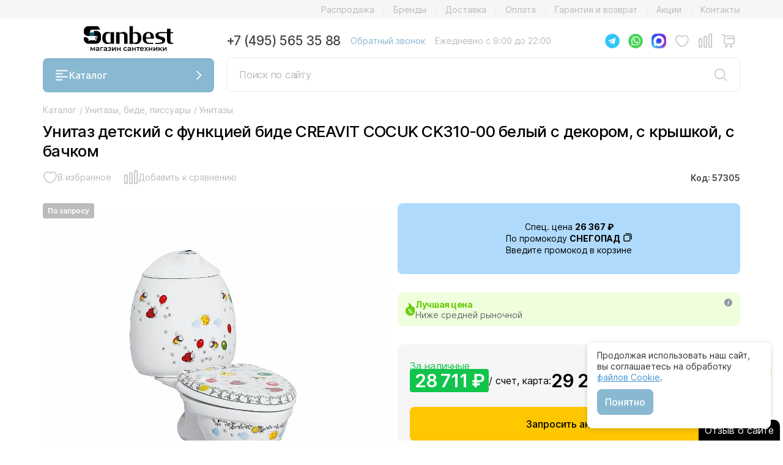

--- FILE ---
content_type: text/html; charset=UTF-8
request_url: https://sanbest.ru/catalog/unitazi/unitaz_detskiy_creavit_cocuk_ck310-00/
body_size: 31185
content:
<!DOCTYPE html>
<html lang="ru">
    <head>
        <title>ᐉ Унитаз детский с функцией биде CREAVIT COCUK CK310-00 белый с декором, с крышкой, с бачком купить в Москве и области недорого от интернет-магазина Sanbest</title>
        <meta http-equiv="Content-Type" content="text/html; charset=UTF-8"/>
        <meta name="robots" content="index, follow" />
        <meta name="description" content="Покупайте унитаз детский с функцией биде creavit cocuk ck310-00 белый с декором, с крышкой, с бачком по низкой цене с гарантией качества в лучшем магазине сантехники Sanbest в Москве. Продажа унитаз детский с функцией биде creavit cocuk ck310-00 белый с декором, с крышкой, с бачком, недорого и в удобное для вас время. У нас всегда большой ассортимент унитаз детский с функцией биде creavit cocuk ck310-00 белый с декором, с крышкой, с бачком, быстрая доставка 1-2 дня по недорогой цене г. Москва и Московская область." />
        <link rel="canonical" href="https://sanbest.ru/catalog/unitazi/unitaz_detskiy_creavit_cocuk_ck310-00/"/>
        <script data-skip-moving="true">(function(w, d, n) {var cl = "bx-core";var ht = d.documentElement;var htc = ht ? ht.className : undefined;if (htc === undefined || htc.indexOf(cl) !== -1){return;}var ua = n.userAgent;if (/(iPad;)|(iPhone;)/i.test(ua)){cl += " bx-ios";}else if (/Windows/i.test(ua)){cl += ' bx-win';}else if (/Macintosh/i.test(ua)){cl += " bx-mac";}else if (/Linux/i.test(ua) && !/Android/i.test(ua)){cl += " bx-linux";}else if (/Android/i.test(ua)){cl += " bx-android";}cl += (/(ipad|iphone|android|mobile|touch)/i.test(ua) ? " bx-touch" : " bx-no-touch");cl += w.devicePixelRatio && w.devicePixelRatio >= 2? " bx-retina": " bx-no-retina";if (/AppleWebKit/.test(ua)){cl += " bx-chrome";}else if (/Opera/.test(ua)){cl += " bx-opera";}else if (/Firefox/.test(ua)){cl += " bx-firefox";}ht.className = htc ? htc + " " + cl : cl;})(window, document, navigator);</script>


<link href="/bitrix/js/intranet/intranet-common.min.css?168741708761199" type="text/css" rel="stylesheet"/>
<link href="/bitrix/cache/css/s1/sanbest/page_05f2c637436a1c8fe974cb01e1a7ba6a/page_05f2c637436a1c8fe974cb01e1a7ba6a_v1.css?17691687063651" type="text/css" rel="stylesheet"/>
<link href="/bitrix/cache/css/s1/sanbest/template_36f8462ccadaabfd114a1f5e2b7d3798/template_36f8462ccadaabfd114a1f5e2b7d3798_v1.css?1769168706628851" type="text/css" rel="stylesheet" data-template-style="true"/>
        






<meta name="viewport" content="width=device-width, initial-scale=1.0">
<meta name="yandex-verification" content="62560237d0655c02">
<link rel="apple-touch-icon" sizes="180x180" href="/local/templates/sanbest/favicon/apple-touch-icon.png">
<link rel="icon" type="image/png" sizes="32x32" href="/local/templates/sanbest/favicon/favicon-32x32.png">
<link rel="icon" type="image/png" sizes="16x16" href="/local/templates/sanbest/favicon/favicon.svg">
<link rel="icon" type="image/svg+xml" href="/local/templates/sanbest/favicon/favicon.svg">
<link rel="manifest" href="/local/templates/sanbest/favicon/site.webmanifest">
<link rel="mask-icon" href="/local/templates/sanbest/favicon/safari-pinned-tab.svg" color="#000">
<link rel="preconnect" href="https://www.google-analytics.com">
<link rel="preconnect" href="https://www.googletagmanager.com/gtm.js">
<meta name="msapplication-TileColor" content="#ffffff">
<meta name="theme-color" content="#ffffff">



                                                                                                                                                
                                    <!-- Google Tag Manager -->
                <script data-skip-moving="true">
                    (function (w, d, s, l, i) {
                        w[l] = w[l] || [];
                        w[l].push({
                            'gtm.start':
                                new Date().getTime(), event: 'gtm.js'
                        });
                        var f = d.getElementsByTagName(s)[0], j = d.createElement(s), dl = l != 'dataLayer' ? '&l=' + l : '';
                        j.async = true;
                        j.src = 'https://www.googletagmanager.com/gtm.js?id=' + i + dl;
                        f.parentNode.insertBefore(j, f);
                    })(window, document, 'script', 'dataLayer', 'GTM-M2WXCRW');
                </script>
                <!-- End Google Tag Manager -->
                <script data-skip-moving="true" src="https://dmp.one/sync?stock_key=4e498d5c8337e18388c91c054bc7bdf6" async referrerpolicy="no-referrer-when-downgrade" charset="UTF-8"></script>
                        </head>
    <body>
                                    <!-- Google Tag Manager (noscript) -->
                <noscript>
                    <iframe src="https://www.googletagmanager.com/ns.html?id=GTM-M2WXCRW"
                            height="0" width="0" style="display:none;visibility:hidden"></iframe>
                </noscript>
                <!-- End Google Tag Manager (noscript) -->

                <script data-skip-moving="true">
                    // ====== НАСТРОЙКИ ======
                    const CONFIG = {
                        METRIKA_ID: 33367268,         // ID счётчика Метрики
                        GOAL_NAME: 'engaged_user',     // название цели
                        X_SECONDS: 90,                 // минимум секунд
                        Y_PAGES: 4,                    // минимум страниц
                        USE_ENGAGED_TIME: true,        // true = вовлечённое время, false = обычное время

                        INTERVAL_MS: 5000,
                        TICK_MS: 1000,
                        STORAGE_PREFIX: 'ym_engage_'
                    };

                    const store = sessionStorage;
                    const CONST = {
                        ACTIVE_MS: CONFIG.STORAGE_PREFIX + 'active_ms',
                        PAGEVIEWS: CONFIG.STORAGE_PREFIX + 'pageviews',
                        GOAL_SENT: CONFIG.STORAGE_PREFIX + 'goal_sent',
                        LAST_PROC_I: CONFIG.STORAGE_PREFIX + 'last_proc_interval'
                    };

                    function getInt(key, def = 0) { const v = +store.getItem(key); return Number.isFinite(v) ? v : def; }
                    function setInt(key, val) { store.setItem(key, String(Math.max(0, Math.floor(val)))); }
                    const now = () => Date.now();
                    const intervalIndex = t => Math.floor(t / CONFIG.INTERVAL_MS);
                    const intervalKey = i => CONFIG.STORAGE_PREFIX + 'i_' + i;

                    if (!store.getItem(CONST.PAGEVIEWS)) setInt(CONST.PAGEVIEWS, 0);
                    if (!store.getItem(CONST.ACTIVE_MS)) setInt(CONST.ACTIVE_MS, 0);
                    if (!store.getItem(CONST.GOAL_SENT)) store.setItem(CONST.GOAL_SENT, '0');
                    if (!store.getItem(CONST.LAST_PROC_I)) setInt(CONST.LAST_PROC_I, intervalIndex(now()) - 1);

                    setInt(CONST.PAGEVIEWS, getInt(CONST.PAGEVIEWS) + 1);

                    const markAction = (() => {
                        let last = 0, GAP = 150;
                        return () => {
                            if (document.visibilityState !== 'visible') return;
                            const t = now();
                            if (t - last < GAP) return;
                            const i = intervalIndex(t);
                            store.setItem(intervalKey(i), '1');
                            last = t;
                        };
                    })();

                    ['pointerdown', 'pointerup', 'click', 'scroll', 'keydown', 'mousemove', 'touchstart', 'touchend', 'wheel']
                        .forEach(ev => window.addEventListener(ev, markAction, { passive: true }));
                    document.addEventListener('visibilitychange', () => { if (document.visibilityState === 'visible') markAction(); });

                    let lastTick = now();

                    const timer = setInterval(() => {
                        if (CONFIG.USE_ENGAGED_TIME) {
                            const curI = intervalIndex(now());
                            let lastProcessed = getInt(CONST.LAST_PROC_I, curI - 1);

                            for (let i = lastProcessed + 1; i <= curI - 1; i++) {
                                const hadAction = store.getItem(intervalKey(i)) === '1';
                                if (hadAction) {
                                    setInt(CONST.ACTIVE_MS, getInt(CONST.ACTIVE_MS) + CONFIG.INTERVAL_MS);
                                }
                                store.removeItem(intervalKey(i));
                            }
                            setInt(CONST.LAST_PROC_I, curI - 1);

                        } else {
                            const t = now();
                            const delta = Math.min(t - lastTick, CONFIG.TICK_MS);
                            lastTick = t;
                            if (document.visibilityState === 'visible') {
                                setInt(CONST.ACTIVE_MS, getInt(CONST.ACTIVE_MS) + delta);
                            }
                        }

                        tryFireGoal();
                    }, CONFIG.TICK_MS);

                    window.addEventListener('beforeunload', () => {
                        if (!CONFIG.USE_ENGAGED_TIME) return;
                        const curI = intervalIndex(now());
                        let lastProcessed = getInt(CONST.LAST_PROC_I, curI - 1);
                        for (let i = lastProcessed + 1; i <= curI - 1; i++) {
                            const hadAction = store.getItem(intervalKey(i)) === '1';
                            if (hadAction) setInt(CONST.ACTIVE_MS, getInt(CONST.ACTIVE_MS) + CONFIG.INTERVAL_MS);
                            store.removeItem(intervalKey(i));
                        }
                        setInt(CONST.LAST_PROC_I, curI - 1);
                    });

                    const goalSent = () => store.getItem(CONST.GOAL_SENT) === '1';
                    const markGoal = () => store.setItem(CONST.GOAL_SENT, '1');

                    function tryFireGoal() {
                        if (goalSent()) return;
                        const activeSec = Math.floor(getInt(CONST.ACTIVE_MS) / 1000);
                        const pv = getInt(CONST.PAGEVIEWS);
                        if (activeSec >= CONFIG.X_SECONDS && pv >= CONFIG.Y_PAGES && typeof ym === 'function') {
                            ym(CONFIG.METRIKA_ID, 'reachGoal', CONFIG.GOAL_NAME);
                            markGoal();
                            clearInterval(timer);
                        }
                    }
                </script>
                    
        
                    
        <noindex>
                                </noindex>
        
                                    <!--        <form class="h-100 position-relative" method="get" action="/catalog/search.php">
                                    <input class="c-search__field" type="search" name="q" value="" placeholder="Поиск по сайту">
                                    <button class="c-search__btn">
                                        <svg>
                                            <use href="#icon-search"></use>
                                        </svg>
                                    </button>
                                </form>-->
    
        <header class="header">
            <nav class="header__nav-top">
                <div class="container">
                    <div></div>
                                        
                    <ul class="js-nav-top"><li><a href="/catalog/rasprodazha/">Распродажа</a></li><li><a href="/brands/">Бренды</a></li><li><a href="/delivery/">Доставка</a></li><li><a href="/oplata/">Оплата</a></li><li><a href="/garantiya-i-vozvrat/">Гарантия и возврат</a></li><li><a href="/news/">Акции</a></li><li><a href="/contacts/">Контакты</a></li></ul>                </div>
            </nav>
            <div class="container">
                <div class="header__left">
                    <div class="header__logo">
                        <a href="/" alt=""><img src="/local/templates/sanbest/img/logo.svg" title=""></a>
                    </div>
                    <button class="btn btn_blue js-menu-catalog-btn">
                        <span class="icon icon_burger"></span>
                        Каталог
                        <span class="icon icon_arrow-down icon_arrow-down_white"></span>
                    </button>
                </div>
                <div class="header__right">
                    <div class="header__contacts">
                        <a class="header__contacts-phone" href="tel:+74955653588">+7 (495) 565 35 88</a>
                        <a class="header__contacts-callback js-grade" href="#" data-bs-toggle="modal" data-bs-target="#call-modal">Обратный звонок</a>
                                                <p class="header__contacts-time">Ежедневно с 9:00 до 22:00</p>
                    </div>
                    <div class="header__controls">
                                                <a href="https://t.me/sanbestru_bot" target="_blank" class="header__controls-item header__controls-messenger">
                            <img src="/local/templates/sanbest/img/icons/telegram_header.png" alt=i"Telegram" class="header__controls-messenger-img">
                        </a>
                        <a href="https://wa.me/74955653588" target="_blank" class="header__controls-item header__controls-messenger">
                            <img src="/local/templates/sanbest/img/icons/whatsapp_header.png" alt="WhatsApp" class="header__controls-messenger-img">
                        </a>
                        <a href="https://max.ru/id773774027690_bot" target="_blank" class="header__controls-item header__controls-messenger">
                            <img src="/local/templates/sanbest/img/icons/max_header.png" alt="Max" class="header__controls-messenger-img">
                        </a>
                                                <a href="#" class="js-grade header__controls-item footer__controls-profile hide">
                                                    <span class="icon icon_profile"></span>
                        </a>
                        <a href="/catalog/favorite/" class="header__controls-item footer__controls-favorite">
                            <span class="icon icon_favorite">
                                <span class="icon-counter">0</span>
                            </span>
                        </a>
                        <a href="/catalog/compare/" class="header__controls-item footer__controls-compare">
                            <span class="icon icon_compare">
                                <span class="icon-counter">0</span>
                            </span>
                        </a>
                        
<a id="bx_basketFKauiI" href="/personal/cart/" class="header__controls-item footer__controls-cart">
    <!--'start_frame_cache_bx_basketFKauiI'-->    
    <span class="icon icon_cart" data-sum="0">
            </span><!--'end_frame_cache_bx_basketFKauiI'--></a>


                    </div>
                    <div class="header__search-form">
                        <form class="form form_search js-search-form" method="post" action="/catalog/search/">
                            <div class="form-control form-control_search">
                                <input class="form-control_search-input" type="text" placeholder="Поиск по сайту" name="q" value="">
                                <button class="btn btn_search">
                                    <span class="icon icon_search"></span>
                                </button>
                            </div>
                            <button class="btn btn_close js-search-form-btn-close"><span class="icon icon_close"></span>
                            </button>
                            <div class="form_search-report"></div>
                        </form>
                    </div>
                </div>
            </div>
            <nav class="header__mobile">
                                <div class="header__controls header__controls-left">
                    <a href="#" class="js-grade header__controls-item header__controls-catalog js-menu-catalog-btn">
                        
                        <span class="icon icon_burger-gray"></span>
                    </a>
                    <div class="header__controls-messengers">
                                                <a href="https://t.me/sanbestru_bot" target="_blank" class="header__controls-item header__controls-messenger">
                            <img src="/local/templates/sanbest/img/icons/telegram_header.png" alt="Telegram" class="header__controls-messenger-img">
                        </a>
                        <a href="https://wa.me/74955653588" target="_blank" class="header__controls-item header__controls-messenger">
                            <img src="/local/templates/sanbest/img/icons/whatsapp_header.png" alt="WhatsApp" class="header__controls-messenger-img">
                        </a>
                        <a href="https://max.ru/id773774027690_bot" target="_blank" class="header__controls-item header__controls-messenger max_messenger">
                            <img src="/local/templates/sanbest/img/icons/max_header.png" alt="Max" class="header__controls-messenger-img">
                        </a>
                    </div>
                </div>
                <div class="header__logo">
                    <a href="/" alt=""><img src="/local/templates/sanbest/img/logo.svg" title=""></a>
                </div>
                <div class="header__controls">
                    <a href="tel:+74955653588" class="header__controls-item header__controls-phone">
                        <span class="icon icon_phone"></span>
                    </a>
                    <a href="#" class="js-grade header__controls-item header__controls-search js-search-btn">
                        
                        <span class="icon icon_search"></span>
                    </a>
                </div>
            </nav>
            <div class="menu menu_catalog js-menu-catalog">
                <div class="container">
                    <div class="menu_catalog-title">
                        <h2>Каталог</h2>
                        <button class="btn btn_close js-menu-catalog-btn-close">
                            <span class="icon icon_close"></span>
                        </button>
                    </div>
                    <ul><li class="with_icon"><span class="icon"><img style="border-radius: unset;" src="/upload/uf/97d/v5yg1p7y3vea52x6z4n352hx35qwuqar.svg" /></span><a href="#" class="js-grade js-menu-catalog-submenu-btn">Ванны и комплектующие <span class="icon icon_arrow-right-center"></span></span> </a><ul>
                                <div class="menu_catalog-title">
                                    <h3>Ванны и комплектующие</h3>
                                    <div class="menu_catalog-title-wrap">
                                        <button class="btn btn_back js-menu-catalog-btn-back">
                                            <span class="icon icon_arrow-left"></span></button>
                                        <button class="btn btn_close js-menu-catalog-btn-close">
                                            <span class="icon icon_close"></span></button>
                                    </div>
                                </div><li class="with_icon"><span class="icon"><img src="/upload/uf/36a/i5fhx4ii4tj4aa90ykgj0mqjpb9v5raa.svg" /></span><a href="/catalog/vanny/">Ванны</a></li><li class="with_icon"><span class="icon"><img src="/upload/uf/4e3/tqdz34dg3lkg3j12g873zrcetdnjhvj8.svg" /></span><a href="/catalog/spa_basseyny/">Спа-бассейны</a></li></ul></li><li class="with_icon"><span class="icon"><img style="border-radius: unset;" src="/upload/uf/b33/afamd6x5jydoncfqb81y076eshux9rh6.svg" /></span><a href="#" class="js-grade js-menu-catalog-submenu-btn">Душевые <span class="icon icon_arrow-right-center"></span></span> </a><ul>
                                <div class="menu_catalog-title">
                                    <h3>Душевые</h3>
                                    <div class="menu_catalog-title-wrap">
                                        <button class="btn btn_back js-menu-catalog-btn-back">
                                            <span class="icon icon_arrow-left"></span></button>
                                        <button class="btn btn_close js-menu-catalog-btn-close">
                                            <span class="icon icon_close"></span></button>
                                    </div>
                                </div><li><a href="/catalog/dushevye_kabiny/">Душевые кабины</a></li><li><a href="/catalog/dushevye_ugly/">Душевые уголки</a></li><li><a href="/catalog/dushevye_dveri/">Душевые двери</a></li><li><a href="/catalog/dushevye_ograzhdeniya/">Душевые ограждения</a></li><li><a href="/catalog/dushevye_poddony/">Душевые поддоны</a></li><li><a href="/catalog/shtorki_dlya_vanny/">Шторки для ванны</a></li><li><a href="/catalog/dushevye_lotki_i_trapy/">Душевые лотки и трапы</a></li></ul></li><li class="with_icon"><span class="icon"><img style="border-radius: unset;" src="/upload/uf/4d8/1yvjp6r3koqlay30vw7970dhot7sjyk9.svg" /></span><a href="#" class="js-grade js-menu-catalog-submenu-btn">Унитазы, биде, писсуары <span class="icon icon_arrow-right-center"></span></span> </a><ul>
                                <div class="menu_catalog-title">
                                    <h3>Унитазы, биде, писсуары</h3>
                                    <div class="menu_catalog-title-wrap">
                                        <button class="btn btn_back js-menu-catalog-btn-back">
                                            <span class="icon icon_arrow-left"></span></button>
                                        <button class="btn btn_close js-menu-catalog-btn-close">
                                            <span class="icon icon_close"></span></button>
                                    </div>
                                </div><li><a href="/catalog/unitazi/">Унитазы</a></li><li><a href="/catalog/kryshki_bide/">Электронные крышки-биде</a></li><li><a href="/catalog/Bide/">Биде</a></li><li><a href="/catalog/pissuary/">Писсуары</a></li><li><a href="/catalog/chashi_genuya/">Чаши Генуя</a></li></ul></li><li class="with_icon"><span class="icon"><img style="border-radius: unset;" src="/upload/uf/ee4/uw9b0b2fybp7ep7slh3vd30ypc8n1w1p.svg" /></span><a href="#" class="js-grade js-menu-catalog-submenu-btn">Раковины <span class="icon icon_arrow-right-center"></span></span> </a><ul>
                                <div class="menu_catalog-title">
                                    <h3>Раковины</h3>
                                    <div class="menu_catalog-title-wrap">
                                        <button class="btn btn_back js-menu-catalog-btn-back">
                                            <span class="icon icon_arrow-left"></span></button>
                                        <button class="btn btn_close js-menu-catalog-btn-close">
                                            <span class="icon icon_close"></span></button>
                                    </div>
                                </div><li><a href="/catalog/rakovini/">Раковины</a></li><li><a href="/catalog/tumby_s_rakovinami/">Тумбы с раковинами</a></li><li><a href="/catalog/stoleshnitsy/">Столешницы</a></li><li><a href="/catalog/donnye_klapany/">Донные клапаны для раковины, ванны</a></li><li><a href="/catalog/sifony_dlya_rakovin/">Сифоны для раковин</a></li></ul></li><li class="with_icon"><span class="icon"><img style="border-radius: unset;" src="/upload/uf/79e/n4s81l0esr7zejt4li31ct5qdxt8qe6f.svg" /></span><a href="#" class="js-grade js-menu-catalog-submenu-btn">Мебель для ванной <span class="icon icon_arrow-right-center"></span></span> </a><ul>
                                <div class="menu_catalog-title">
                                    <h3>Мебель для ванной</h3>
                                    <div class="menu_catalog-title-wrap">
                                        <button class="btn btn_back js-menu-catalog-btn-back">
                                            <span class="icon icon_arrow-left"></span></button>
                                        <button class="btn btn_close js-menu-catalog-btn-close">
                                            <span class="icon icon_close"></span></button>
                                    </div>
                                </div><li><a href="/catalog/tumby_s_rakovinami/">Тумбы с раковинами</a></li><li><a href="/catalog/zerkala/">Зеркала для ванной комнаты</a></li><li><a href="/catalog/zerkala_shkafy/">Зеркала-шкафы для ванной комнаты</a></li><li><a href="/catalog/penaly_shkafy/">Пеналы, шкафы</a></li><li><a href="/catalog/stoleshnitsy/">Столешницы</a></li><li><a href="/catalog/nizhnie_tumby/">Нижние тумбы</a></li><li><a href="/catalog/komody/">Комоды для ванной комнаты</a></li><li><a href="/catalog/konsoli_s_rakovinami/">Консоли с раковинами</a></li></ul></li><li class="with_icon"><span class="icon"><img style="border-radius: unset;" src="/upload/uf/0ff/7zy64z43w1gpaof8i7r2gyw81lsa1uvk.svg" /></span><a href="#" class="js-grade js-menu-catalog-submenu-btn">Смесители <span class="icon icon_arrow-right-center"></span></span> </a><ul>
                                <div class="menu_catalog-title">
                                    <h3>Смесители</h3>
                                    <div class="menu_catalog-title-wrap">
                                        <button class="btn btn_back js-menu-catalog-btn-back">
                                            <span class="icon icon_arrow-left"></span></button>
                                        <button class="btn btn_close js-menu-catalog-btn-close">
                                            <span class="icon icon_close"></span></button>
                                    </div>
                                </div><li><a href="/catalog/smesiteli-rakovina/">Смесители для раковины</a></li><li><a href="/catalog/smesiteli-vanna/">Смесители для ванны</a></li><li><a href="/catalog/smesiteli-dush/">Смесители для душа</a></li><li><a href="/catalog/smesiteli-kuhnia/">Смесители для кухни</a></li><li><a href="/catalog/smesiteli-bide/">Смесители для биде</a></li><li><a href="/catalog/vstroika/">Комплектующие для встраиваемых смесителей</a></li><li><a href="/catalog/nabory/">Наборы смесителей</a></li><li><a href="/catalog/deviatory/">Диверторы</a></li><li><a href="/catalog/izlivy/">Изливы для ванны</a></li><li><a href="/catalog/venteli/">Вентили для смесителей</a></li></ul></li><li class="with_icon"><span class="icon"><img style="border-radius: unset;" src="/upload/uf/547/vkld8ko9wmc2dw5xdjpzlx2zvwu09xli.svg" /></span><a href="#" class="js-grade js-menu-catalog-submenu-btn">Душевая программа <span class="icon icon_arrow-right-center"></span></span> </a><ul>
                                <div class="menu_catalog-title">
                                    <h3>Душевая программа</h3>
                                    <div class="menu_catalog-title-wrap">
                                        <button class="btn btn_back js-menu-catalog-btn-back">
                                            <span class="icon icon_arrow-left"></span></button>
                                        <button class="btn btn_close js-menu-catalog-btn-close">
                                            <span class="icon icon_close"></span></button>
                                    </div>
                                </div><li><a href="/catalog/dushevye_paneli/">Душевые панели</a></li><li><a href="/catalog/dushevaia_garnitura/">Душевые гарнитуры</a></li><li><a href="/catalog/verhnij-dush/">Верхние души</a></li><li><a href="/catalog/dushevye_sistem/">Душевые системы</a></li><li><a href="/catalog/gigienicheskie_dushi/">Гигиенические души</a></li><li><a href="/catalog/komplektuyushchie_dlya_dushevoy/">Комплектующие для душевой</a></li></ul></li><li class="with_icon"><span class="icon"><img style="border-radius: unset;" src="/upload/uf/4fe/yy7vkl4hr0w8fl1iimlq7kz25i1ygj6u.svg" /></span><a href="#" class="js-grade js-menu-catalog-submenu-btn">Аксессуары для ванной комнаты <span class="icon icon_arrow-right-center"></span></span> </a><ul>
                                <div class="menu_catalog-title">
                                    <h3>Аксессуары для ванной комнаты</h3>
                                    <div class="menu_catalog-title-wrap">
                                        <button class="btn btn_back js-menu-catalog-btn-back">
                                            <span class="icon icon_arrow-left"></span></button>
                                        <button class="btn btn_close js-menu-catalog-btn-close">
                                            <span class="icon icon_close"></span></button>
                                    </div>
                                </div><li><a href="/catalog/abazhur_dlya_svetilnika/">Абажуры для светильника</a></li><li><a href="/catalog/banketki_pufy/">Банкетки, пуфы для ванной комнаты</a></li><li><a href="/catalog/khalaty_bannye/">Банные халаты</a></li><li><a href="/catalog/vazy_kuvshiny/">Вазы, кувшины</a></li><li><a href="/catalog/vedra_dlya_musora/">Ведра для мусора</a></li><li><a href="/catalog/vedra_dlya_shampanskogo/">Ведра для шампанского</a></li><li><a href="/catalog/ventilyatory/">Вентиляторы для ванной и душевой</a></li><li><a href="/catalog/derzhateli_dlya_zubnykh_shchetok/">Держатели для зубных щеток</a></li><li><a href="/catalog/derzhateli_dlya_nakladok_na_unitaz/">Держатели для накладок на унитаз</a></li><li><a href="/catalog/derzhateli_dlya_osvezhitelya_vozdukha/">Держатели для освежителя воздуха</a></li><li><a href="/catalog/derzhateli_dlya_fen/">Держатели для фена</a></li><li><a href="/catalog/derzhateli_so_stakanom_mylnitsey_dispenserom/">Держатели со стаканом/мыльницей/диспенсером</a></li><li><a href="/catalog/mylnitsy_i_dispensery/">Диспенсеры для жидкого мыла</a></li><li><a href="/catalog/zerkala_kosmeticheskie/">Зеркала косметические</a></li><li><a href="/catalog/kandelyabr/">Канделябры</a></li><li><a href="/catalog/karnizy_dlya_vanny/">Карнизы для ванной комнаты</a></li><li><a href="/catalog/karnizy_dlya_poddonov/">Карнизы для поддонов</a></li><li><a href="/catalog/kovriki/">Коврики для ванной комнаты</a></li><li><a href="/catalog/korziny_dlya_belya/">Корзины для белья</a></li><li><a href="/catalog/kryuchki/">Крючки для ванной и кухни</a></li><li><a href="/catalog/nabory_aksessuarov/">Наборы аксессуаров для ванной комнаты</a></li><li><a href="/catalog/polki_dlya_tualetnykh_prinadlezhnostey_dlya_polotenets_dlya_dushevoy_shtangi_gazetnitsy/">Полки для ванны, душевой и туалета</a></li><li><a href="/catalog/polotentsa/">Полотенца для ванной комнаты</a></li><li><a href="/catalog/polotentsederzhateli/">Полотенцедержатели</a></li><li><a href="/catalog/salfetnitsy/">Салфетницы</a></li><li><a href="/catalog/sideniya_dlya_dusha/">Сидения для душа</a></li><li><a href="/catalog/skrebok%29/">Скребки для ванной</a></li><li><a href="/catalog/stakany/">Стаканы для ванной и зубных щеток</a></li><li><a href="/catalog/stoyki_dlya_vannoy/">Стойки для ванной</a></li><li><a href="/catalog/tekstilnye_shtorki_dlya_vannoy/">Текстильные шторки для ванной</a></li><li><a href="/catalog/torshery/">Торшеры</a></li><li><a href="/catalog/ershiki_dlya_tualeta_kolby/">Ершики для унитаза</a></li><li><a href="/catalog/mylnitsy/">Мыльницы для мыла</a></li><li><a href="/catalog/derzhateli_dlya_tualetnoy_bumagi_osvezhitelya_vozdukha/">Держатели для туалетной бумаги</a></li><li><a href="/catalog/ruchki_poruchni_dlya_vannoy/">Поручни для ванной и раковины</a></li><li><a href="/catalog/gazetnitsy/">Газетницы настенные</a></li><li><a href="/catalog/svetilniki_bra/">Светильники, бра для ванной</a></li><li><a href="/catalog/stakany_vazy_podsvechniki_banochki_dlya_vaty_vedra_dlya_shampanskogo/">Баночки и контейнеры для ваты</a></li><li><a href="/catalog/verevka_dlya_bel/">Веревки для белья</a></li><li><a href="/catalog/derzhateli_dlya_bumazhnykh_polotenets/">Держатели для бумажных полотенец</a></li><li><a href="/catalog/derzhateli_dlya_meshko/">Держатели для мусорных мешков</a></li><li><a href="/catalog/lotki/">Корзины и ящики для ванных принадлежностей</a></li><li><a href="/catalog/organayzery/">Органайзеры для белья</a></li><li><a href="/catalog/pepelnitsy/">Пепельницы</a></li><li><a href="/catalog/skrytye_nishi/">Скрытые ниши</a></li><li><a href="/catalog/stoliki/">Столики для ванной комнаты</a></li><li><a href="/catalog/dvernoy_upor/">Стопоры и ограничители двери</a></li><li><a href="/catalog/sushilka_dlya_ruk/">Сушилки для рук</a></li><li><a href="/catalog/feny/">Фены для ванной комнаты</a></li><li><a href="/catalog/fontany/">Фонтаны для ванной комнаты</a></li></ul></li><li class="with_icon"><span class="icon"><img src="/upload/uf/bc2/q9ezfnfgzcr3xxm6xqilw038o25ck3v0.svg" /></span><a href="/catalog/polotencesushitel/">Полотенцесушители для ванной</a></li><li class="with_icon"><span class="icon"><img style="border-radius: unset;" src="/upload/uf/7ef/k9a0i465fo06q5j5qdlfkk3zo3a0ou53.svg" /></span><a href="#" class="js-grade js-menu-catalog-submenu-btn">Инсталляции <span class="icon icon_arrow-right-center"></span></span> </a><ul>
                                <div class="menu_catalog-title">
                                    <h3>Инсталляции</h3>
                                    <div class="menu_catalog-title-wrap">
                                        <button class="btn btn_back js-menu-catalog-btn-back">
                                            <span class="icon icon_arrow-left"></span></button>
                                        <button class="btn btn_close js-menu-catalog-btn-close">
                                            <span class="icon icon_close"></span></button>
                                    </div>
                                </div><li><a href="/catalog/installyatsii_dlya_bide/">Инсталляции для биде</a></li><li><a href="/catalog/installyatsii_dlya_dusha/">Инсталляции для душа</a></li><li><a href="/catalog/installyatsii_dlya_chash_genuya/">Инсталляции для чаш Генуя</a></li><li><a href="/catalog/installyatsii_dlya_unitaza/">Системы инсталляции для унитаза</a></li><li><a href="/catalog/smyvnye_ustroystva_dlya_pissuarov/">Смывные устройства для писсуаров</a></li><li><a href="/catalog/smyvnye_ustroystva_dlya_unitazov/">Смывные устройства для унитазов</a></li><li><a href="/catalog/knopki_dlya_installyatsiy/">Кнопки для инсталляций</a></li><li><a href="/catalog/installyatsii_dlya_pissuarov/">Инсталляции для писсуаров</a></li><li><a href="/catalog/installyatsii_dlya_rakoviny/">Инсталляции для раковины</a></li><li><a href="/catalog/bachki_skrytogo_montazha/">Смывные бачки скрытого монтажа</a></li><li><a href="/catalog/komplekty_krepleniya/">Комплекты крепления для инсталляций унитазов</a></li></ul></li><li class="with_icon"><span class="icon"><img style="border-radius: unset;" src="/upload/uf/425/rlr5st6i7rt1cnqo3tzje03r89m4jqsu.svg" /></span><a href="#" class="js-grade js-menu-catalog-submenu-btn">Сливы переливы и сифоны <span class="icon icon_arrow-right-center"></span></span> </a><ul>
                                <div class="menu_catalog-title">
                                    <h3>Сливы переливы и сифоны</h3>
                                    <div class="menu_catalog-title-wrap">
                                        <button class="btn btn_back js-menu-catalog-btn-back">
                                            <span class="icon icon_arrow-left"></span></button>
                                        <button class="btn btn_close js-menu-catalog-btn-close">
                                            <span class="icon icon_close"></span></button>
                                    </div>
                                </div><li><a href="/catalog/donnye_klapany/">Донные клапаны для раковины, ванны</a></li><li><a href="/catalog/podvody_dlya_vody/">Подводы для воды</a></li><li><a href="/catalog/sifony_dlya_bide/">Сифоны для биде</a></li><li><a href="/catalog/sifony_dlya_vann/">Сифоны для ванны</a></li><li><a href="/catalog/sifony_dlya_pissuarov/">Сифоны для писсуаров</a></li><li><a href="/catalog/sifony_dlya_poddonov/">Сифоны для поддона душевого</a></li><li><a href="/catalog/sifony_dlya_rakovin/">Сифоны для раковин</a></li><li><a href="/catalog/slivy_perelivy/">Сливы-переливы</a></li><li><a href="/catalog/gofry_dlya_unitazov/">Гофры для унитазов</a></li><li><a href="/catalog/sifony_dlya_kukhonnykh_moek/">Сифоны для кухонных моек</a></li><li><a href="/catalog/sifony_dlya_chash_genuya/">Сифоны для чаш Генуя</a></li></ul></li><li class="with_icon"><span class="icon"><img style="border-radius: unset;" src="/upload/uf/438/1ypz1lhk70qkf1okip0zo4yjhkx612x1.svg" /></span><a href="#" class="js-grade js-menu-catalog-submenu-btn">Кухонные мойки и аксессуары <span class="icon icon_arrow-right-center"></span></span> </a><ul>
                                <div class="menu_catalog-title">
                                    <h3>Кухонные мойки и аксессуары</h3>
                                    <div class="menu_catalog-title-wrap">
                                        <button class="btn btn_back js-menu-catalog-btn-back">
                                            <span class="icon icon_arrow-left"></span></button>
                                        <button class="btn btn_close js-menu-catalog-btn-close">
                                            <span class="icon icon_close"></span></button>
                                    </div>
                                </div><li><a href="/catalog/kukhonnye_moyki/">Кухонные мойки</a></li><li><a href="/catalog/izmelchiteli_otkhodov/">Измельчители отходов</a></li><li><a href="/catalog/razdelochnye_doski/">Разделочные доски</a></li><li><a href="/catalog/sushilki/">Сушилки для кухни</a></li><li><a href="/catalog/filtry_dlya_vody/">Фильтры для воды</a></li></ul></li><li class="with_icon"><span class="icon"><img src="/upload/uf/af5/q1hg5s7z3ldgs5elxoov2qbhv5ylxkq1.svg" /></span><a href="/catalog/rasprodazha/">Распродажа сантехники</a></li></ul>                </div>
            </div>
        </header>
        <div class="container min-h">            

    
<nav itemscope="itemscope" itemtype="https://schema.org/BreadcrumbList" class="breadcrumb" aria-label="breadcrumb"><ol><li itemprop="itemListElement" itemscope="itemscope" itemtype="https://schema.org/ListItem" class="breadcrumb__item"><a itemprop="item" href="/catalog/unitazy_bide_pissuary/"><span itemprop="name">Каталог</span><meta itemprop="position" content="1"></a><span class="breadcrumb__delimetr"> / </span></li><li itemprop="itemListElement" itemscope="itemscope" itemtype="https://schema.org/ListItem" class="breadcrumb__item"><a itemprop="item" href="/catalog/unitazy_bide_pissuary/"><span itemprop="name">Унитазы, биде, писсуары</span><meta itemprop="position" content="2"></a><span class="breadcrumb__delimetr"> / </span></li><li itemprop="itemListElement" itemscope="itemscope" itemtype="https://schema.org/ListItem" class="breadcrumb__item"><a itemprop="item" href="/catalog/unitazi/"><span itemprop="name">Унитазы</span><meta itemprop="position" content="3"></a></li></ol></nav><form class="catalog-element js-product-form" itemtype="https://schema.org/Product" itemscope>
    <meta itemprop="name" content="Унитаз детский с функцией биде CREAVIT COCUK CK310-00 белый с декором, с крышкой, с бачком">
    <meta itemprop="description" content="Унитаз от турецкого производителя&nbsp;Creavit.
 
 

	Цвет: белый с декором.
	Материал: фарфор.
	Покрытие: антигрязевое, антибактериальное, водоотталкивающее.
	Покрытие с ионами серебра: подавляет образование бактерий на 99,9%.
	Система антивсплеск.
	Организация смывающего потока: каскадный слив.
	Подвод воды: снизу.
	Выпуск: горизонтальный (в стену).

 
 
Гарантия: 12 лет.">
    <h1 itemprop="name">Унитаз детский с функцией биде CREAVIT COCUK CK310-00 белый с декором, с крышкой, с бачком</h1>
    
    <div class="catalog-element__row catalog-element__row_center">
        <div class="catalog-element__col catalog-element__col_80">
            <!--<div class="catalog-element__controls-item catalog-element__star-rating">
                            </div>-->
            <!--            <span class="catalog-element__reviews catalog-element__controls-item-text">9 отзывов</span>-->
            <a href="javascript:void(0);" class="catalog-element__controls-item js-catalog-element-favorite-btn " data-product-id="2124763" data-action="add">
                <span class="icon icon_favorite"></span>
                <span class="catalog-element__controls-item-text">В избранное</span>
            </a>
            <a href="javascript:void(0);" class="catalog-element__controls-item js-catalog-element-compare-btn " data-product-id="2124763" data-action="add">
                <span class="icon icon_compare"></span>
                <span class="catalog-element__controls-item-text">Добавить к сравнению</span>
            </a>
            <div class="catalog-element__controls-item catalog-element__star-rating">
                            </div>

            
            
                                </div>
        <div class="catalog-element__col catalog-element__col_20 justify-md-end">
            <p class="catalog-element__code">Код: 57305</p>
        </div>
    </div>
    
    <div class="catalog-element__row">
        <div class="catalog-element__col">
                            <div class="product-card__labels">
                                                                                                                                                                <span class="product-card__labels-item product-card__labels-item_on-request">По запросу</span>
                            
                                                                                                                                                                                                                                                                                                                                                                                                                                                                                                                            </div>
                        <div class="catalog-element__slider">
                <div class="swiper js-catalog-element-slider">
                    <div class="swiper-wrapper">
                                                                                                                                        <div class="swiper-slide">
                                                                        <a class="js-product-preview-item" data-src="/upload/resize_cache/iblock/37a/1000_1000_04bd9de518dfe6e8e138a6a8540ab5874/b8vr7c5tvuohi0jqb53bkb12q127x6f4.webp">
                                        <img class="c-product-preview__thumbnail"  fetchpriority="high" itemprop="image" src="/upload/resize_cache/iblock/37a/1000_1000_04bd9de518dfe6e8e138a6a8540ab5874/b8vr7c5tvuohi0jqb53bkb12q127x6f4.webp" alt="Унитаз детский с функцией биде CREAVIT COCUK CK310-00 белый с декором, с крышкой, с бачком купить в интернет-магазине Sanbest">
                                    </a>
                                </div>
                                                            <div class="swiper-slide">
                                                                        <a class="js-product-preview-item" data-src="/upload/resize_cache/iblock/13a/594_768_14bd9de518dfe6e8e138a6a8540ab5874/9n19gz6mpyqy944x12a0hdjgof0op2wp.webp">
                                        <img class="c-product-preview__thumbnail" loading="lazy"  itemprop="image" src="/upload/resize_cache/iblock/13a/594_768_14bd9de518dfe6e8e138a6a8540ab5874/9n19gz6mpyqy944x12a0hdjgof0op2wp.webp" alt="Унитаз детский с функцией биде CREAVIT COCUK CK310-00 белый с декором, с крышкой, с бачком купить в интернет-магазине Sanbest">
                                    </a>
                                </div>
                                                            <div class="swiper-slide">
                                                                        <a class="js-product-preview-item" data-src="/upload/resize_cache/iblock/b17/419_440_14bd9de518dfe6e8e138a6a8540ab5874/kakxaflhdg7oqwe6fj9u0pr8erenl1ks.webp">
                                        <img class="c-product-preview__thumbnail" loading="lazy"  itemprop="image" src="/upload/resize_cache/iblock/b17/419_440_14bd9de518dfe6e8e138a6a8540ab5874/kakxaflhdg7oqwe6fj9u0pr8erenl1ks.webp" alt="Унитаз детский с функцией биде CREAVIT COCUK CK310-00 белый с декором, с крышкой, с бачком купить в интернет-магазине Sanbest">
                                    </a>
                                </div>
                                                            <div class="swiper-slide">
                                                                        <a class="js-product-preview-item" data-src="/upload/resize_cache/iblock/0f9/798_758_14bd9de518dfe6e8e138a6a8540ab5874/n3zihawpst3h83iscuy29ochndjb8idw.webp">
                                        <img class="c-product-preview__thumbnail" loading="lazy"  itemprop="image" src="/upload/resize_cache/iblock/0f9/798_758_14bd9de518dfe6e8e138a6a8540ab5874/n3zihawpst3h83iscuy29ochndjb8idw.webp" alt="Унитаз детский с функцией биде CREAVIT COCUK CK310-00 белый с декором, с крышкой, с бачком купить в интернет-магазине Sanbest">
                                    </a>
                                </div>
                                                            <div class="swiper-slide">
                                                                        <a class="js-product-preview-item" data-src="/upload/resize_cache/iblock/20c/727_718_14bd9de518dfe6e8e138a6a8540ab5874/gpl6z5uxwog63ulewi35scncw30hcr06.webp">
                                        <img class="c-product-preview__thumbnail" loading="lazy"  itemprop="image" src="/upload/resize_cache/iblock/20c/727_718_14bd9de518dfe6e8e138a6a8540ab5874/gpl6z5uxwog63ulewi35scncw30hcr06.webp" alt="Унитаз детский с функцией биде CREAVIT COCUK CK310-00 белый с декором, с крышкой, с бачком купить в интернет-магазине Sanbest">
                                    </a>
                                </div>
                                                                        </div>
                </div>
                
                <div class="swiper js-catalog-element-slider-thumb" style="height: 58px;">
                    <div class="swiper-wrapper">
                                                                                                            <div class="swiper-slide"><img class="" src="/upload/resize_cache/iblock/e7c/250_250_14bd9de518dfe6e8e138a6a8540ab5874/n9x68isukjl98759uxt4r94e4qv1z2wl.webp" fetchpriority="low" alt="Унитаз детский с функцией биде CREAVIT COCUK CK310-00 белый с декором, с крышкой, с бачком купить в интернет-магазине Sanbest"></div>
                                                            <div class="swiper-slide"><img class="" src="/upload/resize_cache/iblock/13a/300_300_04bd9de518dfe6e8e138a6a8540ab5874/9n19gz6mpyqy944x12a0hdjgof0op2wp.webp" fetchpriority="low" alt="Унитаз детский с функцией биде CREAVIT COCUK CK310-00 белый с декором, с крышкой, с бачком купить в интернет-магазине Sanbest"></div>
                                                            <div class="swiper-slide"><img class="" src="/upload/resize_cache/iblock/b17/300_300_04bd9de518dfe6e8e138a6a8540ab5874/kakxaflhdg7oqwe6fj9u0pr8erenl1ks.webp" fetchpriority="low" alt="Унитаз детский с функцией биде CREAVIT COCUK CK310-00 белый с декором, с крышкой, с бачком купить в интернет-магазине Sanbest"></div>
                                                            <div class="swiper-slide"><img class="" src="/upload/resize_cache/iblock/0f9/300_300_04bd9de518dfe6e8e138a6a8540ab5874/n3zihawpst3h83iscuy29ochndjb8idw.webp" fetchpriority="low" alt="Унитаз детский с функцией биде CREAVIT COCUK CK310-00 белый с декором, с крышкой, с бачком купить в интернет-магазине Sanbest"></div>
                                                            <div class="swiper-slide"><img class="" src="/upload/resize_cache/iblock/20c/300_300_04bd9de518dfe6e8e138a6a8540ab5874/gpl6z5uxwog63ulewi35scncw30hcr06.webp" fetchpriority="low" alt="Унитаз детский с функцией биде CREAVIT COCUK CK310-00 белый с декором, с крышкой, с бачком купить в интернет-магазине Sanbest"></div>
                                                                        </div>
                </div>
            </div>

                                        
                                                        <div class="catalog-element__box catalog-element__box_transparent" style="margin-top: 30px;">
                        <div class="catalog-element__others-offers">
                                                                                                                    </div>
                        <style>
                            .others_offers__name {
                                margin-bottom: 10px;
                            }

                            .others_offers__val {
                                margin-bottom: 20px;
                            }

                            .others_offers__val:last-child {
                                margin-bottom: 0px;
                            }

                            .others_offers__val .btn {
                                margin-bottom: 5px;
                            }
                        </style>
                    </div>
                                    </div>
        <div class="catalog-element__col" >
            <div class="catalog-element__banner mb-0">
                                <div class="catalog-element__banner-item catalog-element__box catalog-element__box_transparent js-banners">
                
                </div>
                
                
                                <div class="catalog-element__banner-item catalog-element__banner-item_bestprice catalog-element__box catalog-element__box_transparent">
                    <div class="catalog-element__box" data-bs-toggle="modal" data-bs-target="#modal-bestprice" data-price="29 297 ₽" data-discount="585 ₽" data-avg="29 589 ₽">
                        <div class="catalog-element__banner-item-content">
                            <span class="icon icon_bestprice"></span>
                            <div class="">
                                <h3>Лучшая цена</h3>
                                <p>Ниже средней рыночной</p>
                            </div>
                        </div>
                        <div class="catalog-element__banner-item-info">
                            <span class="icon icon_info"></span>
                        </div>
                    </div>
                </div>
                            </div>

                        
            
            
            <div class="catalog-element__box catalog-element__box_gray">
                <div class="catalog-element__prices" itemprop="offers" itemscope itemtype="http://schema.org/Offer">
                                                                        <div class="catalog-element__price2_label">За наличные</div>
                            <div class="catalog-element__price2" content="28711">28 711 ₽</div>
                            <div class="catalog-element__price_label"> / счет, карта:</div>
                                                <div class="catalog-element__price" itemprop="price" content="29297">29 297 ₽</div>
                        <div class="catalog-element__old-price"></div>
                                                            <div class="ya-badges"></div>
                                                            <meta itemprop="priceCurrency" content="RUB" />
                                            <link itemprop="availability" href="https://schema.org/BackOrder" />
                                                <meta itemprop="availabilityStarts" content="2026-01-29T10:21:36Z" />
                                        <meta itemprop="priceValidUntil" content="2026-01-25" />
                </div>
                
                <div class="catalog-element__btns">
                                            <button class="btn btn_yellow" title_name="Унитаз детский с функцией биде CREAVIT COCUK CK310-00 белый с декором, с крышкой, с бачком" article_value="COCUK CK310-00" item="2124763" data-bs-toggle="modal" data-bs-target="#get-analog-modal">Запросить аналог</button>
                                    </div>
                
                                    <div class="catalog-element__info" style="order: 3;">
                        <div class="catalog-element__info-item">
                            <span class="icon icon_delivery-gray"></span>
                            <div>
                                Доставка на дом:
                                                            
                            </div>
                        </div>
                        <div class="catalog-element__info-item">
                            <span class="icon icon_package"></span>
                            <div>
                                Самовывоз:
                                
                                                                    бесплатно.
                                                                <a href="javascript:void(0);" class="" data-bs-toggle="modal" data-bs-target="#pickup-modal">Где забрать?</a>
                            </div>
                        </div>
                    </div>
                                
                            </div>

            <div class="catalog-element__box catalog-element__box_yellow">
                <div class="catalog-element__info">

                                                            <div class="catalog-element__info-item">
                        <span class="icon icon_service"></span>
                        <div>
                            Сборка и установка: 7000  ₽
                        </div>
                    </div>
                    
                    <div class="catalog-element__info-item">
                        <span class="icon icon_manager"></span>
                        <div>
                            <!--                            <a href="javascript:void(0);" class="" data-bs-toggle="modal" data-bs-target="#call-modal">Заказать консультацию</a> у персонального менеджера-->
                            <a href="javascript:void(0);" class="" data-bs-toggle="modal" data-bs-target="#modal-consultation">Заказать консультацию</a> у персонального менеджера
                        </div>
                    </div>
                </div>
            </div>

                        <div class="catalog-element__box catalog-element__box_transparent catalog-element__box_brand">
                <div class="catalog-element__info">
                    
                    <div class="product-yet-brand-link">
                        <div class="image">
                            <img src="/upload/iblock/7c4/zfpe9s8lqoarjpgpn6y3cp0jfdxynytw.jpg" />
                        </div>
                        <div class="links">
                                                            <p><a href="/brands/creavit/cocuk/">Все товары коллекции COCUK</a></p>
                            
                                                            <p><a href="/catalog/unitazi/filter/brand-is-creavit/">Все унитазы Creavit</a></p>
                                                    </div>
                    </div>

                </div>
            </div>
                    </div>
    </div>
    
        
            <div class="catalog-element__set">
                <div class="catalog-element__options row">
            
            <div class="catalog-element__options-section">
                <div class="catalog-element__options-section-title">
                    <h2>Комплект</h2>                </div>
                <!-- <div class="panel-heading" role="tab" id="heading"> -->
                <div class="catalog-element__options-section-list">
                                            <div class="product-card js-product-card">
                            <div class="product-card__wrap">
                                                                    <div class="product-card__labels">
                                                                                                                                    <span class="product-card__labels-item product-card__labels-item_in-stock">В наличии</span>
                                                                                                                                                                                                                                                                                                                                                                                                                                                                                                                                                                                                                                                                                                                                                                                                                                                                                                            </div>
                                                                                                <div class="product-card__check">
                                    <input class="product-card__check-input catalog-element__card-item-input catalog-element__options-item-input" type="checkbox" name="product0"
                                           value="2124503"
                                           data-name="Бачок для унитаза CREAVIT COCUK CK400.000F0"
                                           data-price="8 250"
                                           data-pic="/upload/resize_cache/iblock/821/263_250_14bd9de518dfe6e8e138a6a8540ab5874/pof1n12my3ssvjve0cve14jw04gn4nye.000f0_preview"
                                           data-price-before-sale="8250"
                                           data-price-after-sale="8250"
                                           data-sale-text=""
                                           data-sku="CK400-00CB00E-FF00"
                                           data-quantity="1"
                                           data-price-type="9"
                                           data-price-id=""
                                           checked                                    >
                                    <div class="product-card__check-radio"></div>
                                </div>
                                                                <div class="product-card__img" data-lightbox="true">
                                    <a class="product-card__link" href="/upload/resize_cache/iblock/798/774_734_14bd9de518dfe6e8e138a6a8540ab5874/4qta3xnib6693obgx4ofevskh03gu9pg.000f0_detail" title="Бачок для унитаза CREAVIT COCUK CK400.000F0 купить в интернет-магазине сантехники Sanbest">
                                                                                    <img class="lozad" data-src="/upload/resize_cache/iblock/821/263_250_14bd9de518dfe6e8e138a6a8540ab5874/pof1n12my3ssvjve0cve14jw04gn4nye.000f0_preview" alt="Бачок для унитаза CREAVIT COCUK CK400.000F0 купить в интернет-магазине сантехники Sanbest">
                                                                            </a>
                                </div>
                                <div class="product-card__prices">
                                                                            <span class="product-card__price">8 250 ₽</span>
                                                                        
                                                                    </div>
                                <div class="product-card__title">
                                                                            <span class="product-card__link">Бачок для унитаза CREAVIT COCUK CK400.000F0</span>
                                        
                                                                            <div class="product-card__title-article">
                                            <span>Артикул: CK400-00CB00E-FF00</span>
                                        </div>
                                                                    </div>
                                
                                <div class="product-card__props">
                                                                                                                                                                                                                                                                                                                                                                    </div>
                            </div>
                        </div>
                                            <div class="product-card js-product-card">
                            <div class="product-card__wrap">
                                                                    <div class="product-card__labels">
                                                                                                                                                                                                                                                                                                            <span class="product-card__labels-item product-card__labels-item_on-request">По запросу</span>
                                                                                                                                                                                                                                                                                                                                                                                                                                                                                                                                                                                                                                                                                                                                    </div>
                                                                                                <div class="product-card__check">
                                    <input class="product-card__check-input catalog-element__card-item-input catalog-element__options-item-input" type="checkbox" name="product0"
                                           value="2124484"
                                           data-name="Чаша унитаза с декором CREAVIT COCUK CK310-00CB00E-FF00 с биде и сиденьем"
                                           data-price="15 729"
                                           data-pic="/upload/resize_cache/iblock/68b/248_250_14bd9de518dfe6e8e138a6a8540ab5874/irugdn2wbzp5gywe0xm0bxtgx8iyw98x.webp"
                                           data-price-before-sale="15729"
                                           data-price-after-sale="15729"
                                           data-sale-text=""
                                           data-sku="CK310-00CB00E-FF00+KC0802.01.1000E"
                                           data-quantity="1"
                                           data-price-type="9"
                                           data-price-id=""
                                           checked                                    >
                                    <div class="product-card__check-radio"></div>
                                </div>
                                                                <div class="product-card__img" data-lightbox="true">
                                    <a class="product-card__link" href="/upload/resize_cache/iblock/f5a/930_934_14bd9de518dfe6e8e138a6a8540ab5874/a4pfb165e5er8ngf2vtnb4uahzkcl51i.webp" title="Чаша унитаза с декором CREAVIT COCUK CK310-00CB00E-FF00 с биде и сиденьем купить в интернет-магазине сантехники Sanbest">
                                                                                    <img class="lozad" data-src="/upload/resize_cache/iblock/68b/248_250_14bd9de518dfe6e8e138a6a8540ab5874/irugdn2wbzp5gywe0xm0bxtgx8iyw98x.webp" alt="Чаша унитаза с декором CREAVIT COCUK CK310-00CB00E-FF00 с биде и сиденьем купить в интернет-магазине сантехники Sanbest">
                                                                            </a>
                                </div>
                                <div class="product-card__prices">
                                                                            <span class="product-card__price">15 729 ₽</span>
                                                                        
                                                                    </div>
                                <div class="product-card__title">
                                                                            <span class="product-card__link">Чаша унитаза с декором CREAVIT COCUK CK310-00CB00E-FF00 с биде и сиденьем</span>
                                        
                                                                            <div class="product-card__title-article">
                                            <span>Артикул: CK310-00CB00E-FF00+KC0802.01.1000E</span>
                                        </div>
                                                                    </div>
                                
                                <div class="product-card__props">
                                                                                                                                                                                                                                                                                                                                                                    </div>
                            </div>
                        </div>
                                            <div class="product-card js-product-card">
                            <div class="product-card__wrap">
                                                                    <div class="product-card__labels">
                                                                                                                                    <span class="product-card__labels-item product-card__labels-item_in-stock">В наличии</span>
                                                                                                                                                                                                                                                                                                                                                                                                                                                                                                                                                                                                                                                                                                                                                                                                                                                                                                            </div>
                                                                                                <div class="product-card__check">
                                    <input class="product-card__check-input catalog-element__card-item-input catalog-element__options-item-input" type="checkbox" name="product0"
                                           value="2124517"
                                           data-name="Механизм слива CREAVIT COCUK IT1025"
                                           data-price="5 318"
                                           data-pic="/upload/resize_cache/iblock/915/250_250_14bd9de518dfe6e8e138a6a8540ab5874/915287182391e3c7634a86999bc91993.webp"
                                           data-price-before-sale="5318"
                                           data-price-after-sale="5318"
                                           data-sale-text=""
                                           data-sku="IT1025"
                                           data-quantity="1"
                                           data-price-type="9"
                                           data-price-id=""
                                           checked                                    >
                                    <div class="product-card__check-radio"></div>
                                </div>
                                                                <div class="product-card__img" data-lightbox="true">
                                    <a class="product-card__link" href="/upload/resize_cache/iblock/e92/1000_1000_04bd9de518dfe6e8e138a6a8540ab5874/e924543672e7689136841b192f86219d.webp" title="Механизм слива CREAVIT COCUK IT1025 купить в интернет-магазине сантехники Sanbest">
                                                                                    <img class="lozad" data-src="/upload/resize_cache/iblock/915/250_250_14bd9de518dfe6e8e138a6a8540ab5874/915287182391e3c7634a86999bc91993.webp" alt="Механизм слива CREAVIT COCUK IT1025 купить в интернет-магазине сантехники Sanbest">
                                                                            </a>
                                </div>
                                <div class="product-card__prices">
                                                                            <span class="product-card__price">5 318 ₽</span>
                                                                        
                                                                    </div>
                                <div class="product-card__title">
                                                                            <span class="product-card__link">Механизм слива CREAVIT COCUK IT1025</span>
                                        
                                                                            <div class="product-card__title-article">
                                            <span>Артикул: IT1025</span>
                                        </div>
                                                                    </div>
                                
                                <div class="product-card__props">
                                                                                                                                                                                                                                                                                                                                                                    </div>
                            </div>
                        </div>
                                    </div>
            </div>
        
        </div>
        </div>
    
        
    <div class="catalog-element__row">
        <div class="tabs" role="tabs">
            <ul class="tabs__list">
                                <li class="tabs__list-item" data-tab="#tab-2">
                    <a class="tabs__list-item-link">Характеристики</a>
                </li>
                                    <li class="tabs__list-item" data-tab="#tab-3">
                        <a class="tabs__list-item-link">Описание</a>
                    </li>
                                                    <li class="tabs__list-item" data-tab="#tab-4">
                        <a class="tabs__list-item-link">Услуги</a>
                    </li>
                                <!--
                <li class="tabs__list-item" data-tab="#tab-4">
                    <a class="tabs__list-item-link">Комплектация</a>
                </li>
                <li class="tabs__list-item" data-tab="#tab-5">
                    <a class="tabs__list-item-link">Сертификаты</a>
                </li>
                <li class="tabs__list-item" data-tab="#tab-6">
                    <a class="tabs__list-item-link">Отзывы</a>
                </li>
                -->
            </ul>
            
            <div class="tabs__content">
                <div class="tabs__content-item" id="tab-1">
                                    </div>
                <div class="tabs__content-item" id="tab-2">
                    <h2>Характеристики</h2>
                    <div class="mb-20">
                        <div class="catalog-element__characteristic-list">
                                                            <div class="catalog-element__characteristic-list-item">
                                    <div class="catalog-element__characteristic-list-item-name">
                                        Бренд                                    </div>
                                    <div class="catalog-element__characteristic-list-item-value">
                                                                                    <span itemprop="brand"><a href="/brands/creavit/">Creavit</a></span>
                                                                            </div>
                                </div>
                                                            <div class="catalog-element__characteristic-list-item">
                                    <div class="catalog-element__characteristic-list-item-name">
                                        Коллекция                                    </div>
                                    <div class="catalog-element__characteristic-list-item-value">
                                                                                    <a href="/brands/creavit/cocuk/">COCUK</a>                                                                            </div>
                                </div>
                                                            <div class="catalog-element__characteristic-list-item">
                                    <div class="catalog-element__characteristic-list-item-name">
                                        Страна                                    </div>
                                    <div class="catalog-element__characteristic-list-item-value">
                                                                                    <span class="country"><img src="/local/templates/sanbest/img/flags/tr.svg?u=y" height="18"> Турция</span>
                                                                            </div>
                                </div>
                                                            <div class="catalog-element__characteristic-list-item">
                                    <div class="catalog-element__characteristic-list-item-name">
                                        Стиль                                    </div>
                                    <div class="catalog-element__characteristic-list-item-value">
                                                                                    <a href="/catalog/unitazi/filter/stil-is-sovremennyy/">Современный</a>                                                                            </div>
                                </div>
                                                            <div class="catalog-element__characteristic-list-item">
                                    <div class="catalog-element__characteristic-list-item-name">
                                        Материал                                    </div>
                                    <div class="catalog-element__characteristic-list-item-value">
                                                                                    <a href="/catalog/unitazi/filter/material-is-sanfarfor/">Санфарфор</a>                                                                            </div>
                                </div>
                                                            <div class="catalog-element__characteristic-list-item">
                                    <div class="catalog-element__characteristic-list-item-name">
                                        Тип унитаза                                    </div>
                                    <div class="catalog-element__characteristic-list-item-value">
                                                                                    <a href="/catalog/unitazi/filter/tip_unitaza-is-napolnyy/">Напольный</a>                                                                            </div>
                                </div>
                                                            <div class="catalog-element__characteristic-list-item">
                                    <div class="catalog-element__characteristic-list-item-name">
                                        Цвет крышки                                    </div>
                                    <div class="catalog-element__characteristic-list-item-value">
                                                                                    <a href="/catalog/unitazi/filter/tsvet_kryshki-is-belyy/">Белый</a>, <a href="/catalog/unitazi/filter/tsvet_kryshki-is-s_dekorom/">С декором</a>                                                                            </div>
                                </div>
                                                            <div class="catalog-element__characteristic-list-item">
                                    <div class="catalog-element__characteristic-list-item-name">
                                        Сливной механизм                                    </div>
                                    <div class="catalog-element__characteristic-list-item-value">
                                                                                    <a href="/catalog/unitazi/filter/slivnoy_mekhanizm-is-knopka/">Кнопка</a>                                                                            </div>
                                </div>
                                                            <div class="catalog-element__characteristic-list-item">
                                    <div class="catalog-element__characteristic-list-item-name">
                                        Форма чаши                                    </div>
                                    <div class="catalog-element__characteristic-list-item-value">
                                                                                    <a href="/catalog/unitazi/filter/forma_chashi-is-ovalnaya/">Овальная</a>                                                                            </div>
                                </div>
                                                            <div class="catalog-element__characteristic-list-item">
                                    <div class="catalog-element__characteristic-list-item-name">
                                        Цвет унитаза                                    </div>
                                    <div class="catalog-element__characteristic-list-item-value">
                                                                                    <a href="/catalog/unitazi/filter/tsvet_unitaza-is-belyy/">Белый</a>, <a href="/catalog/unitazi/filter/tsvet_unitaza-is-s_dekorom/">С декором</a>                                                                            </div>
                                </div>
                                                            <div class="catalog-element__characteristic-list-item">
                                    <div class="catalog-element__characteristic-list-item-name">
                                        Выпуск                                    </div>
                                    <div class="catalog-element__characteristic-list-item-value">
                                                                                    <a href="/catalog/unitazi/filter/vypusk-is-v_stenu/">В стену</a>                                                                            </div>
                                </div>
                                                            <div class="catalog-element__characteristic-list-item">
                                    <div class="catalog-element__characteristic-list-item-name">
                                        Особенности                                    </div>
                                    <div class="catalog-element__characteristic-list-item-value">
                                                                                    <a href="/catalog/unitazi/filter/osobennosti-is-funktsiya_bide/">Функция биде</a>, <a href="/catalog/unitazi/filter/osobennosti-is-detskiy/">Детский</a>, <a href="/catalog/unitazi/filter/osobennosti-is-v_komplekte_s_bachkom/">В комплекте с бачком</a>, <a href="/catalog/unitazi/filter/osobennosti-is-antivsplesk/">антивсплеск</a>                                                                            </div>
                                </div>
                                                            <div class="catalog-element__characteristic-list-item">
                                    <div class="catalog-element__characteristic-list-item-name">
                                        Подвод воды                                    </div>
                                    <div class="catalog-element__characteristic-list-item-value">
                                                                                    <a href="/catalog/unitazi/filter/podvod_vody-is-snizu/">Снизу</a>                                                                            </div>
                                </div>
                                                            <div class="catalog-element__characteristic-list-item">
                                    <div class="catalog-element__characteristic-list-item-name">
                                        Режим смыва                                    </div>
                                    <div class="catalog-element__characteristic-list-item-value">
                                                                                    <a href="/catalog/unitazi/filter/rezhim_smyva-is-dvukhrezhimnyy/">Двухрежимный</a>                                                                            </div>
                                </div>
                                                            <div class="catalog-element__characteristic-list-item">
                                    <div class="catalog-element__characteristic-list-item-name">
                                        Грязеотталкивающее покрытие                                    </div>
                                    <div class="catalog-element__characteristic-list-item-value">
                                                                                    <a href="/catalog/unitazi/filter/gryazeottalkivayushchee_pokrytie-is-est/">Есть</a>                                                                            </div>
                                </div>
                                                            <div class="catalog-element__characteristic-list-item">
                                    <div class="catalog-element__characteristic-list-item-name">
                                        Сиденье в комплекте                                    </div>
                                    <div class="catalog-element__characteristic-list-item-value">
                                                                                    <a href="/catalog/unitazi/filter/sidene_v_komplekte-is-da_bez_mikrolifta/">да без микролифта</a>                                                                            </div>
                                </div>
                                                            <div class="catalog-element__characteristic-list-item">
                                    <div class="catalog-element__characteristic-list-item-name">
                                        Организация смывающего потока                                    </div>
                                    <div class="catalog-element__characteristic-list-item-value">
                                                                                    <a href="/catalog/unitazi/filter/organizatsiya_smyvayushchego_potoka-is-kaskadnyy_sliv/">Каскадный слив</a>                                                                            </div>
                                </div>
                                                            <div class="catalog-element__characteristic-list-item">
                                    <div class="catalog-element__characteristic-list-item-name">
                                        Поверхность                                    </div>
                                    <div class="catalog-element__characteristic-list-item-value">
                                                                                    <a href="/catalog/unitazi/filter/poverkhnost-is-glyantsevaya/">Глянцевая</a>                                                                            </div>
                                </div>
                                                            <div class="catalog-element__characteristic-list-item">
                                    <div class="catalog-element__characteristic-list-item-name">
                                        ДxШxВ, см                                    </div>
                                    <div class="catalog-element__characteristic-list-item-value">
                                                                                    57.1x28.5x66                                                                            </div>
                                </div>
                                                    </div>
                                            </div>
                </div>
                <div class="tabs__content-item" id="tab-3">
                    <div class="h2">
                        <h2>Унитаз детский с функцией биде CREAVIT COCUK CK310-00 белый с декором, с крышкой, с бачком</h2>
                        <div data-lightbox="true">
                                                                                                                </div>
                    </div>
                    
                    <div class="catalog-element__description mb-20">
                                                    Унитаз от турецкого производителя&nbsp;Creavit.<br>
 <br>
 <br>
<ul>
	<li>Цвет: белый с декором.</li>
	<li>Материал: фарфор.</li>
	<li>Покрытие: антигрязевое, антибактериальное, водоотталкивающее.</li>
	<li>Покрытие с ионами серебра: подавляет образование бактерий на 99,9%.</li>
	<li>Система антивсплеск.</li>
	<li>Организация смывающего потока: каскадный слив.</li>
	<li>Подвод воды: снизу.</li>
	<li>Выпуск: горизонтальный (в стену).</li>
</ul>
 <br>
 <br>
Гарантия: 12 лет.                                            </div>
                </div>
                <div class="tabs__content-item" id="tab-4">
                                                <div class="catalog-element__options">
        <div class="catalog-element__options-section">
            <div class="catalog-element__options-section-title">
                <h2>Услуги</h2>
                <div class="catalog-element__options-section-title-count">1 товар</div>
            </div>
        <!-- <div class="panel-heading" role="tab" id="heading0"> -->
            <div class="catalog-element__options-section-list ">
                                    <div class="product-card js-product-card">
                <div class="product-card__wrap">
                                <div class="product-card__check">
                    <input class="product-card__check-input catalog-element__card-item-input catalog-element__options-item-input" type="checkbox" name="product"
                        value="85746309"
                        data-name="Установка"
                        data-price="7 000"
                        data-green-price="6860"
                        data-pic="/upload/resize_cache/iblock/181/300_300_04bd9de518dfe6e8e138a6a8540ab5874/hh0q4fibs3k4diomq4bppfir9tot2733.webp"
                        data-price-before-sale="7000"
                        data-price-after-sale="0"
                        data-sale-text=""
                        data-sku=""
                        data-quantity="1"
                        data-option="S"                    >
                    <div class="product-card__check-radio"></div>
                </div>
                    <div class="product-card__img" data-lightbox="true">
                        <a class="product-card__link" href="/upload/resize_cache/iblock/e89/1000_1000_04bd9de518dfe6e8e138a6a8540ab5874/r34xphggv2g3hyq25sa44jhg3o8zet12.webp" title="Установка купить в интернет-магазине сантехники Sanbest">
                                                            <img class="lozad" data-src="/upload/resize_cache/iblock/181/300_300_04bd9de518dfe6e8e138a6a8540ab5874/hh0q4fibs3k4diomq4bppfir9tot2733.webp" alt="Установка купить в интернет-магазине сантехники Sanbest">
                                                    </a>
                    </div>
                
                <div class="product-card__prices">
                                            <span class="product-card__price">от 7 000 ₽</span>
                        
                                    </div>
                <div class="product-card__title">
                                            <span class="product-card__link">Установка</span>
                        
                                    </div>
    
                <div class="product-card__props">
                                                                                                    
                        
                                    </div>
            </div>
            </div>
                        </div>
                    </div>
    </div>
                                    </div>
                <div class="tabs__content-item" id="tab-5">
                
                </div>
                <div class="tabs__content-item" id="tab-6">

                </div>
            </div>
        </div>
    </div>
    
    <hr>

    <div class="service">
        <h2>Сервисное обслуживание</h2>
        <p class="service__subtitle">Сервис с заботой</p>
        <div class="service__cards">
            <div class="service__cards-card">
                <h3 class="service__cards-card-title">Обмен и возврат</h3>
                <div class="icon icon-s1"></div>
                <p class="service__cards-card-description">
                    Вы можете вернуть товар, который не был использован
                </p>
                <a href="/garantiya-i-vozvrat/" class="service__cards-card-link" target="_blank">
                    Подробнее
                </a>
            </div>
            <div class="service__cards-card">
                <h3 class="service__cards-card-title">Установка</h3>
                <div class="icon icon-s2"></div>
                <p class="service__cards-card-description">
                    Закажите установку любого товара при покупке. С гарантией.
                </p>
                <a href="#" class="service__cards-card-link" target="_blank">&nbsp;</a>
            </div>
            <div class="service__cards-card">
                <h3 class="service__cards-card-title">Гарантийное обслуживание</h3>
                <div class="icon icon-s3">️</div>
                <p class="service__cards-card-description">
                    Официальная гарантия от производителя. Авторизованные сервисные центры.
                </p>
                <a href="/garantiya-i-vozvrat/" class="service__cards-card-link" target="_blank">
                    Подробнее
                </a>
            </div>
        </div>
    </div>


        
            <div class="catalog-element__row">
            <div class="page-tags__under-filter podborki">
                <h2>Популярные подборки</h2>
                                                            <a href="/catalog/unitazi/filter/tip_unitaza-is-monoblok/" class="page-tags__link btn btn_transparent">
                            Моноблок</a>
                                            <a href="/catalog/unitazi/filter/tip_unitaza-is-pristavnoy/" class="page-tags__link btn btn_transparent">
                            Приставной</a>
                                            <a href="/catalog/unitazi/filter/tip_unitaza-is-podvesnoy/" class="page-tags__link btn btn_transparent">
                            Подвесной</a>
                                            <a href="/catalog/unitazi/filter/tip_unitaza-is-s_nizkim_bachkom/" class="page-tags__link btn btn_transparent">
                            С низким бачком</a>
                                            <a href="/catalog/unitazi/filter/tip_unitaza-is-s_vysokim_bachkom/" class="page-tags__link btn btn_transparent">
                            С высоким бачком</a>
                                            <a href="/catalog/unitazi/filter/tip_unitaza-is-napolnyy/" class="page-tags__link btn btn_transparent">
                            Напольный</a>
                                                                                <a href="/catalog/unitazi/filter/tsvet_unitaza-is-belyy/" class="page-tags__link btn btn_transparent">
                            Белый</a>
                                            <a href="/catalog/unitazi/filter/tsvet_unitaza-is-chernyy/" class="page-tags__link btn btn_transparent">
                            Черный</a>
                                            <a href="/catalog/unitazi/filter/tsvet_unitaza-is-krasnyy/" class="page-tags__link btn btn_transparent">
                            Красный</a>
                                            <a href="/catalog/unitazi/filter/tsvet_unitaza-is-zoloto/" class="page-tags__link btn btn_transparent">
                            Золото</a>
                                            <a href="/catalog/unitazi/filter/tsvet_unitaza-is-oranzhevyy/" class="page-tags__link btn btn_transparent">
                            Оранжевый</a>
                                            <a href="/catalog/unitazi/filter/tsvet_unitaza-is-zheltyy/" class="page-tags__link btn btn_transparent">
                            Желтый</a>
                                            <a href="/catalog/unitazi/filter/tsvet_unitaza-is-bezhevyy/" class="page-tags__link btn btn_transparent">
                            Бежевый</a>
                                            <a href="/catalog/unitazi/filter/tsvet_unitaza-is-/" class="page-tags__link btn btn_transparent">
                            Салатовый</a>
                                            <a href="/catalog/unitazi/filter/tsvet_unitaza-is-mramor/" class="page-tags__link btn btn_transparent">
                            Мрамор</a>
                                            <a href="/catalog/unitazi/filter/tsvet_unitaza-is-seryy/" class="page-tags__link btn btn_transparent">
                            Серый</a>
                                            <a href="/catalog/unitazi/filter/tsvet_unitaza-is-zelenyy/" class="page-tags__link btn btn_transparent">
                            Зеленый</a>
                                            <a href="/catalog/unitazi/filter/tsvet_unitaza-is-korichnevyy/" class="page-tags__link btn btn_transparent">
                            Коричневый</a>
                                            <a href="/catalog/unitazi/filter/tsvet_unitaza-is-khrom/" class="page-tags__link btn btn_transparent">
                            Хром</a>
                                            <a href="/catalog/unitazi/filter/tsvet_unitaza-is-goluboy/" class="page-tags__link btn btn_transparent">
                            Голубой</a>
                                            <a href="/catalog/unitazi/filter/tsvet_unitaza-is-/" class="page-tags__link btn btn_transparent">
                            Оливковый</a>
                                            <a href="/catalog/unitazi/filter/tsvet_unitaza-is-rozovyy/" class="page-tags__link btn btn_transparent">
                            Розовый</a>
                                            <a href="/catalog/unitazi/filter/tsvet_unitaza-is-/" class="page-tags__link btn btn_transparent">
                            Бронза</a>
                                            <a href="/catalog/unitazi/filter/tsvet_unitaza-is-s_dekorom/" class="page-tags__link btn btn_transparent">
                            С декором</a>
                                            <a href="/catalog/unitazi/filter/tsvet_unitaza-is-/" class="page-tags__link btn btn_transparent">
                            Орех</a>
                                            <a href="/catalog/unitazi/filter/tsvet_unitaza-is-/" class="page-tags__link btn btn_transparent">
                            Матовый</a>
                                            <a href="/catalog/unitazi/filter/tsvet_unitaza-is-/" class="page-tags__link btn btn_transparent">
                            Бордовый</a>
                                            <a href="/catalog/unitazi/filter/tsvet_unitaza-is-serebro/" class="page-tags__link btn btn_transparent">
                            серебро</a>
                                            <a href="/catalog/unitazi/filter/tsvet_unitaza-is-grafit/" class="page-tags__link btn btn_transparent">
                            графит</a>
                                            <a href="/catalog/unitazi/filter/tsvet_unitaza-is-siniy/" class="page-tags__link btn btn_transparent">
                            Синий</a>
                                            <a href="/catalog/unitazi/filter/tsvet_unitaza-is-belyy_matovyy/" class="page-tags__link btn btn_transparent">
                            Белый матовый</a>
                                            <a href="/catalog/unitazi/filter/tsvet_unitaza-is-chernyy_matovyy/" class="page-tags__link btn btn_transparent">
                            Черный матовый</a>
                                            <a href="/catalog/unitazi/filter/tsvet_unitaza-is-krasnyy_matovyy/" class="page-tags__link btn btn_transparent">
                            Красный матовый</a>
                                            <a href="/catalog/unitazi/filter/tsvet_unitaza-is-bezhevyy_matovyy/" class="page-tags__link btn btn_transparent">
                            Бежевый матовый</a>
                                            <a href="/catalog/unitazi/filter/tsvet_unitaza-is-korichnevyy_matovyy/" class="page-tags__link btn btn_transparent">
                            Коричневый матовый</a>
                                            <a href="/catalog/unitazi/filter/tsvet_unitaza-is-goluboy_matovyy/" class="page-tags__link btn btn_transparent">
                            Голубой матовый</a>
                                            <a href="/catalog/unitazi/filter/tsvet_unitaza-is-zelenyy_matovyy/" class="page-tags__link btn btn_transparent">
                            Зеленый матовый</a>
                                            <a href="/catalog/unitazi/filter/tsvet_unitaza-is-/" class="page-tags__link btn btn_transparent">
                            Оливковый матовый</a>
                                            <a href="/catalog/unitazi/filter/tsvet_unitaza-is-seryy_matovyy/" class="page-tags__link btn btn_transparent">
                            серый матовый</a>
                                            <a href="/catalog/unitazi/filter/tsvet_unitaza-is-rozovyy_matovyy/" class="page-tags__link btn btn_transparent">
                            розовый матовый</a>
                                            <a href="/catalog/unitazi/filter/tsvet_unitaza-is-bordovyy_matovyy/" class="page-tags__link btn btn_transparent">
                            Бордовый матовый</a>
                                            <a href="/catalog/unitazi/filter/tsvet_unitaza-is-chernyy_glyantsevyy/" class="page-tags__link btn btn_transparent">
                            черный глянцевый</a>
                                            <a href="/catalog/unitazi/filter/tsvet_unitaza-is-platina/" class="page-tags__link btn btn_transparent">
                            платина</a>
                                            <a href="/catalog/unitazi/filter/tsvet_unitaza-is-/" class="page-tags__link btn btn_transparent">
                            фиолетовый матовый</a>
                                            <a href="/catalog/unitazi/filter/tsvet_unitaza-is-/" class="page-tags__link btn btn_transparent">
                            любой цвет под заказ</a>
                                            <a href="/catalog/unitazi/filter/tsvet_unitaza-is-myatnyy_matovyy/" class="page-tags__link btn btn_transparent">
                            Мятный матовый</a>
                                            <a href="/catalog/unitazi/filter/tsvet_unitaza-is-/" class="page-tags__link btn btn_transparent">
                            Орех матовый</a>
                                            <a href="/catalog/unitazi/filter/tsvet_unitaza-is-korichnevyy_orekh_matovyy/" class="page-tags__link btn btn_transparent">
                            Коричневый орех матовый</a>
                                            <a href="/catalog/unitazi/filter/tsvet_unitaza-is-svetlo_seryy_matovyy/" class="page-tags__link btn btn_transparent">
                            Светло-серый матовый</a>
                                            <a href="/catalog/unitazi/filter/tsvet_unitaza-is-svetlo_korichnevyy_matovyy/" class="page-tags__link btn btn_transparent">
                            светло-коричневый матовый</a>
                                            <a href="/catalog/unitazi/filter/tsvet_unitaza-is-svetlo_zelenyy_matovyy/" class="page-tags__link btn btn_transparent">
                            светло-зеленый матовый</a>
                                            <a href="/catalog/unitazi/filter/tsvet_unitaza-is-persikovyy_matovyy/" class="page-tags__link btn btn_transparent">
                            персиковый матовый</a>
                                            <a href="/catalog/unitazi/filter/tsvet_unitaza-is-temno_seryy_matovyy/" class="page-tags__link btn btn_transparent">
                            темно-серый матовый</a>
                                            <a href="/catalog/unitazi/filter/tsvet_unitaza-is-siniy_matovyy/" class="page-tags__link btn btn_transparent">
                            Синий матовый</a>
                                            <a href="/catalog/unitazi/filter/tsvet_unitaza-is-kapuchino_matovyy/" class="page-tags__link btn btn_transparent">
                            Капучино матовый</a>
                                            <a href="/catalog/unitazi/filter/tsvet_unitaza-is-antratsit_matovyy/" class="page-tags__link btn btn_transparent">
                            Антрацит матовый</a>
                                            <a href="/catalog/unitazi/filter/tsvet_unitaza-is-/" class="page-tags__link btn btn_transparent">
                            Графит матовый</a>
                                            <a href="/catalog/unitazi/filter/tsvet_unitaza-is-tsement_matovyy/" class="page-tags__link btn btn_transparent">
                            Цемент матовый</a>
                                            <a href="/catalog/unitazi/filter/tsvet_unitaza-is-/" class="page-tags__link btn btn_transparent">
                            Мокко матовый</a>
                                            <a href="/catalog/unitazi/filter/tsvet_unitaza-is-/" class="page-tags__link btn btn_transparent">
                            Мокко матовый</a>
                                            <a href="/catalog/unitazi/filter/tsvet_unitaza-is-chernyy_mramor/" class="page-tags__link btn btn_transparent">
                            Черный мрамор</a>
                                            <a href="/catalog/unitazi/filter/tsvet_unitaza-is-belyy_mramor/" class="page-tags__link btn btn_transparent">
                            Белый мрамор</a>
                                            <a href="/catalog/unitazi/filter/tsvet_unitaza-is-zhemchuzhnyy/" class="page-tags__link btn btn_transparent">
                            Жемчужный</a>
                                            <a href="/catalog/unitazi/filter/tsvet_unitaza-is-bazalt_matovyy/" class="page-tags__link btn btn_transparent">
                            базальт матовый</a>
                                            <a href="/catalog/unitazi/filter/tsvet_unitaza-is-berri_matovyy/" class="page-tags__link btn btn_transparent">
                            берри матовый</a>
                                            <a href="/catalog/unitazi/filter/tsvet_unitaza-is-zelenyy_nil_matovyy/" class="page-tags__link btn btn_transparent">
                            зеленый нил матовый</a>
                                            <a href="/catalog/unitazi/filter/tsvet_unitaza-is-kapuchino/" class="page-tags__link btn btn_transparent">
                            капучино</a>
                                            <a href="/catalog/unitazi/filter/tsvet_unitaza-is-kholodnyy_seryy_matovyy/" class="page-tags__link btn btn_transparent">
                            холодный серый матовый</a>
                                            <a href="/catalog/unitazi/filter/tsvet_unitaza-is-karamel/" class="page-tags__link btn btn_transparent">
                            карамель</a>
                                            <a href="/catalog/unitazi/filter/tsvet_unitaza-is-kofe_matovyy/" class="page-tags__link btn btn_transparent">
                            кофе матовый</a>
                                            <a href="/catalog/unitazi/filter/tsvet_unitaza-is-matovyy_tsvet_po_ral_snaruzhi/" class="page-tags__link btn btn_transparent">
                            матовый цвет по RAL снаружи</a>
                                            <a href="/catalog/unitazi/filter/tsvet_unitaza-is-temno_siniy_matovyy/" class="page-tags__link btn btn_transparent">
                            темно-синий матовый</a>
                                            <a href="/catalog/unitazi/filter/tsvet_unitaza-is-lososevyy_matovyy/" class="page-tags__link btn btn_transparent">
                            лососевый матовый</a>
                                            <a href="/catalog/unitazi/filter/tsvet_unitaza-is-slonovaya_kost_matovyy/" class="page-tags__link btn btn_transparent">
                            слоновая кость матовый</a>
                                            <a href="/catalog/unitazi/filter/tsvet_unitaza-is-seryy_kamen_matovyy/" class="page-tags__link btn btn_transparent">
                            серый камень матовый</a>
                                            <a href="/catalog/unitazi/filter/tsvet_unitaza-is-belyy_mramor_matovyy/" class="page-tags__link btn btn_transparent">
                            белый мрамор матовый</a>
                                            <a href="/catalog/unitazi/filter/tsvet_unitaza-is-chernyy_mramor_matovyy/" class="page-tags__link btn btn_transparent">
                            черный мрамор матовый</a>
                                            <a href="/catalog/unitazi/filter/tsvet_unitaza-is-terrakotovyy_matovyy/" class="page-tags__link btn btn_transparent">
                            терракотовый матовый</a>
                                            <a href="/catalog/unitazi/filter/tsvet_unitaza-is-izumrudnyy_matovyy/" class="page-tags__link btn btn_transparent">
                            изумрудный матовый</a>
                                            <a href="/catalog/unitazi/filter/tsvet_unitaza-is-myatno_zelenyy_matovyy/" class="page-tags__link btn btn_transparent">
                            мятно-зеленый матовый</a>
                                            <a href="/catalog/unitazi/filter/tsvet_unitaza-is-/" class="page-tags__link btn btn_transparent">
                            серый бетон матовый</a>
                                            <a href="/catalog/unitazi/filter/tsvet_unitaza-is-alpiyskiy_belyy/" class="page-tags__link btn btn_transparent">
                            альпийский белый</a>
                                            <a href="/catalog/unitazi/filter/tsvet_unitaza-is-mindalnyy/" class="page-tags__link btn btn_transparent">
                            миндальный</a>
                                            <a href="/catalog/unitazi/filter/tsvet_unitaza-is-utrennyaya_zelen/" class="page-tags__link btn btn_transparent">
                            утренняя зелень</a>
                                            <a href="/catalog/unitazi/filter/tsvet_unitaza-is-svetlo_bezhevyy_matovyy/" class="page-tags__link btn btn_transparent">
                            светло-бежевый матовый</a>
                                            <a href="/catalog/unitazi/filter/tsvet_unitaza-is-seryy_mramor/" class="page-tags__link btn btn_transparent">
                            серый мрамор</a>
                                            <a href="/catalog/unitazi/filter/tsvet_unitaza-is-peschanyy_matovyy/" class="page-tags__link btn btn_transparent">
                            песчаный матовый</a>
                                            <a href="/catalog/unitazi/filter/tsvet_unitaza-is-antratsit/" class="page-tags__link btn btn_transparent">
                            антрацит</a>
                                            <a href="/catalog/unitazi/filter/tsvet_unitaza-is-ugolno_chyernyy/" class="page-tags__link btn btn_transparent">
                            угольно-чёрный</a>
                                                                                <a href="/catalog/unitazi/filter/vypusk-is-kosoy/" class="page-tags__link btn btn_transparent">
                            Косой</a>
                                            <a href="/catalog/unitazi/filter/vypusk-is-v_stenu/" class="page-tags__link btn btn_transparent">
                            В стену</a>
                                            <a href="/catalog/unitazi/filter/vypusk-is-v_pol/" class="page-tags__link btn btn_transparent">
                            В пол</a>
                                                </div>
        </div>

        
    <div class="catalog-element__row c-watch-earlier js-watch-earlier">
            </div>
    
    <!--<div itemprop="aggregateRating" itemtype="https://schema.org/AggregateRating" itemscope>
        <meta itemprop="reviewCount" content="" />
        <meta itemprop="ratingValue" content="" />
        <meta itemprop="bestRating" content="5" />
    </div>-->
    <div itemprop="aggregateRating" itemtype="https://schema.org/AggregateRating" itemscope>
        <meta itemprop="reviewCount" content="100" />
        <meta itemprop="ratingValue" content="5" />
    </div>
    <!--<div itemprop="reviewRating" itemtype="https://schema.org/Rating" itemscope>
        <meta itemprop="ratingValue" content="5" />
        <meta itemprop="bestRating" content="5" />
    </div>-->
</form>

<div class="modal fade" id="pickup-modal" aria-hidden="true">
    <div class="modal-dialog modal-xl modal-dialog-centered">
        <div class="modal-content">
            <div class="modal-header p-0">
                <button class="btn btn_close btn_close-white close js-close" data-bs-dismiss="modal" aria-label="Close"></button>
            </div>
            <div class="modal-body p-0">
                <div class="row">
                    <div class="col-md-8">
                        <div class="bx-yandex-view-layout">
	<div class="bx-yandex-view-map">
				<div id="BX_YMAP_yam_2" class="bx-yandex-map" style="height: 464px; width: 2500px;max-width: 100%;">загрузка карты...</div>	</div>
</div>
                    </div>
                    <div class="col-md-4 d-flex align-items-center ps-xl-5">
                        <div class="d-block pb-4 pt-4 pb-md-0 pt-md-0">
                            <h4 class="mb-3 mb-xl-5 pb-xl-3">Пункт самовывоза</h4>
                            <div class="mb-xl-4 pb-2 pe-5">
                                <b class="d-block mb-2">Адрес склада:</b>
                                <p class="mb-0">г. Москва, Логистический центр Славянский Мир, корпус 7</p>
                            </div>
                            <div class="d-block">
                                <b class="d-block b mb-1 pb-1">Время работы:</b>
                                <div class="d-flex mb-2 pb-1">
                                    <div style="width: 12px; height: 12px;" class="bg-success me-1"></div>
                                    <div style="width: 12px; height: 12px;" class="bg-success me-1"></div>
                                    <div style="width: 12px; height: 12px;" class="bg-success me-1"></div>
                                    <div style="width: 12px; height: 12px;" class="bg-success me-1"></div>
                                    <div style="width: 12px; height: 12px;" class="bg-success me-1"></div>
                                    <div style="width: 12px; height: 12px;" class="bg-success me-1"></div>
                                    <div style="width: 12px; height: 12px;" class="bg-danger"></div>
                                </div>
                                <div class="d-flex align-items-baseline row">
                                    <div class="col-3 col-sm-2 col-md-3">
                                        <h6 class="mb-0 me-2" nowrap>ПН-ПТ</h6>
                                    </div>
                                    <div class="col-9 col-sm-8 col-md-9 d-flex align-items-baseline">
                                        <div style="width: 12px; height: 12px;" class="bg-success me-2"></div>
                                        <span class="text-success">10:00 - 18:00</span>
                                    </div>
                                </div>
                                <div class="d-flex align-items-baseline row">
                                    <div class="col-3 col-sm-2 col-md-3">
                                        <h6 class="mb-0 me-2">СБ</h6>
                                    </div>
                                    <div class="col-9 col-sm-8 col-md-9 d-flex align-items-baseline">
                                        <div style="width: 12px; height: 12px;" class="bg-success me-2"></div>
                                        <span class="text-success">10:00 - 15:00</span>
                                    </div>
                                </div>
                                <div class="d-flex align-items-baseline row">
                                    <div class="col-3 col-sm-2 col-md-3">
                                        <h6 class="mb-0 me-2">ВС</h6>
                                    </div>
                                    <div class="col-9 col-sm-8 col-md-9 d-flex align-items-baseline">
                                        <div style="width: 12px; height: 12px;" class="bg-danger flex-shrink-0 me-2"></div>
                                        <span class="text-danger">выходной</span>
                                    </div>
                                </div>
                            </div>
                        </div>
                    </div>
                </div>
            </div>
        </div>
    </div>
</div>

<div class="modal fade" id="fast-delivery-modal" aria-hidden="true">
    <div class="modal-dialog modal-dialog-centered modal-sm">
        <div class="modal-content">
            <div class="modal-header">
                <div class="modal-title text-start">Хотите быструю доставку?</div>
                <button class="btn btn_close btn_close-white close js-close" data-bs-dismiss="modal" aria-label="Close"></button>
            </div>
            <div class="modal-body">
                <form action="POST" novalidate class="form js-form-fast-delivery">
                    <input class="form-control form-control-lg border-end-0 js-date-field" type="hidden" value="00.00.00">
                    <p class="mb-4 text-center">Укажите номер телефона и мы с Вами свяжемся</p><br>
                    <div class="input-group mb-4">
                        <input class="form-control form-control_text form-control-lg js-phone-field" name="tel" id="phone_2" type="tel" pattern="\+7\s\([0-9]{3}\)\s[0-9]{3}-[0-9]{2}-[0-9]{2}" required placeholder="+7 (   )  _____  -  ___  -  ___" >
                    </div>
                    <div class="d-flex justify-content-center">
                        <button class="btn btn_yellow btn-secondary btn-lg w-100 js-counter-dostavka">Отправить</button>
                    </div>
                </form>
            </div>
        </div>
    </div>
</div>

<div class="modal fade" id="send-basket-modal" aria-hidden="true">
    <div class="modal-dialog modal-dialog-centered modal-lg">
        <div class="modal-content">
            <div class="modal-header">
                <div class="d-flex flex-column flex-md-row align-items-md-center justify-content-md-between w-100">
                    <div class="modal-title">Товар добавлен в корзину</div>
                    <!-- <div class="">До бесплатной доставки осталось <b>2 500 руб</b></div> -->
                </div>
                <button class="btn btn_close btn_close-white close js-close" data-bs-dismiss="modal" aria-label="Close"></button>
            </div>
            <div class="modal-body" id="basket-modal">
                <div id="basket_checked_block" class="js-modal-basket-body"></div>
                <div class="btns">
                    <button class="btn text-muted bx_big bx_bt_button bx_cart js-close" data-bs-toggle="modal" data-bs-target="#send-basket-modal">Продолжить покупки</button>
                    <a href="/personal/cart/" class="bx_big bx_bt_button bx_cart btn btn_yellow btn-secondary btn-lg h-text-md fw-bold w-100">Перейти в корзину</a>
                </div>
            </div>
        </div>
    </div>
</div>

<div class="modal fade" id="order-modal" aria-hidden="true">
    <div class="modal-dialog modal-dialog-centered modal-sm">
        <div class="modal-content">
            <div class="modal-header">
                <div class="modal-title">Оформление заказа</div>
                <button class="btn btn_close btn_close-white close js-close" data-bs-dismiss="modal" aria-label="Close"></button>
            </div>
            <div class="modal-body">
                <form method="POST" action="/local/ajax/BuyOneClick.php" novalidate class="form js-form-buy-oneclick">
                    <div class="formOneClick__form">
                        <p class="mb-4 text-center">Укажите контактные данные и мы с Вами свяжемся</p>
                        <div class="mb-3">
                            <input class="form-control form-control_text form-control-lg js-phone-field mb-0" name="phone" id="phone_4" type="tel" value="+7 " pattern="\+7\s\([0-9]{3}\)\s[0-9]{3}-[0-9]{2}-[0-9]{2}" required placeholder="Ваш телефон">
                        </div>
                        <div class="mb-3">
                            <input class="form-control form-control_text form-control-lg mb-0" name="fio" type="text" placeholder="ФИО" required>
                        </div>
                        <div class="mb-3">
                            <input class="form-control form-control_text form-control-lg mb-0" name="email" type="email" placeholder="E-mail">
                        </div>
                        <div class="d-flex justify-content-center">
                            <button type="submit" name="callBack" class="btn btn_yellow btn-secondary btn-lg w-100 fw-bold js-counter-one-click">Оформить заказ</button>
                        </div>
                    </div>
                </form>
            </div>
        </div>
    </div>
</div>

<div class="modal fade" id="get-analog-modal" aria-hidden="true">
    <div class="modal-dialog modal-dialog-centered modal-sm">
        <div class="modal-content">
            <div class="modal-header">
                <div class="modal-title">Запросить аналог</div>
                <button class="btn btn_close btn_close-white close js-close" data-bs-dismiss="modal" aria-label="Close"></button>
            </div>
            <div class="modal-body">
                <form method="POST" action="/local/ajax/get_analog.php" novalidate class="form js-form-get-analog">
                    <div class="formOneClick__form">
                        <p class="mb-4 text-center">Укажите контактные данные и мы с Вами свяжемся</p>
                        <div class="mb-3">
                            <input class="form-control form-control_text form-control-lg js-phone-field mb-0" name="phone" id="phone_4" type="tel" value="+7 " pattern="\+7\s\([0-9]{3}\)\s[0-9]{3}-[0-9]{2}-[0-9]{2}" required placeholder="Ваш телефон">
                        </div>
                        <div class="mb-3">
                            <input class="form-control form-control_text form-control-lg mb-0" name="fio" type="text" placeholder="ФИО" required>
                        </div>
                        <div class="mb-3">
                            <input class="form-control form-control_text form-control-lg mb-0" name="email" type="email" placeholder="E-mail">
                        </div>
                        <div class="d-flex justify-content-center">
                            <button type="submit" name="callBack" class="btn btn_yellow btn-secondary btn-lg w-100 fw-bold js-counter-one-click">Оформить заказ</button>
                        </div>
                    </div>
                </form>
            </div>
        </div>
    </div>
</div>

<div class="modal fade" id="order-modal-split" aria-hidden="true">
    <div class="modal-dialog modal-dialog-centered modal-sm">
        <div class="modal-content">
            <div class="modal-header">
                <div class="modal-title">Оформление заказа</div>
                <button class="btn btn_close btn_close-white close js-close" data-bs-dismiss="modal" aria-label="Close"></button>
            </div>
            <div class="modal-body">
                <form method="POST" action="/local/ajax/BuyOneClick.php" novalidate class="form js-form-buy-split">
                    <div class="formOneClick__form">
                        <p class="mb-4 text-center">Укажите контактные данные и мы с Вами свяжемся</p>
                        <div class="mb-3">
                            <input class="form-control form-control_text form-control-lg js-phone-field mb-0" name="phone" id="phone_4" type="tel" value="+7 " pattern="\+7\s\([0-9]{3}\)\s[0-9]{3}-[0-9]{2}-[0-9]{2}" required placeholder="Ваш телефон">
                        </div>
                        <div class="mb-3">
                            <input class="form-control form-control_text form-control-lg mb-0" name="fio" type="text" placeholder="ФИО" required>
                        </div>
                        <div class="mb-3">
                            <input class="form-control form-control_text form-control-lg mb-0" name="email" type="email" placeholder="E-mail">
                        </div>
                        <div class="d-flex justify-content-center">
                            <button type="submit" name="callBack" class="btn btn_yellow btn-secondary btn-lg w-100 fw-bold js-counter-one-click">Оформить заказ</button>
                        </div>
                    </div>
                </form>
            </div>
        </div>
    </div>
</div>

<div class="modal fade" id="order-modal-yapay" aria-hidden="true">
    <div class="modal-dialog modal-dialog-centered modal-sm">
        <div class="modal-content">
            <div class="modal-header">
                <div class="modal-title">Оформление заказа</div>
                <button class="btn btn_close btn_close-white close js-close" data-bs-dismiss="modal" aria-label="Close"></button>
            </div>
            <div class="modal-body">
                <form method="POST" action="/local/ajax/BuyOneClick.php" novalidate class="form js-form-buy-ya-pay">
                    <div class="formOneClick__form">
                        <p class="mb-4 text-center">Укажите контактные данные и мы с Вами свяжемся</p>
                        <div class="mb-3">
                            <input class="form-control form-control_text form-control-lg js-phone-field mb-0" name="phone" id="phone_4" type="tel" value="+7 " pattern="\+7\s\([0-9]{3}\)\s[0-9]{3}-[0-9]{2}-[0-9]{2}" required placeholder="Ваш телефон">
                        </div>
                        <div class="mb-3">
                            <input class="form-control form-control_text form-control-lg mb-0" name="fio" type="text" placeholder="ФИО" required>
                        </div>
                        <div class="mb-3">
                            <input class="form-control form-control_text form-control-lg mb-0" name="email" type="email" placeholder="E-mail">
                        </div>
                        <div class="d-flex justify-content-center">
                            <button type="submit" name="callBack" class="btn btn_yellow btn-secondary btn-lg w-100 fw-bold js-counter-one-click">Оформить заказ</button>
                        </div>
                    </div>
                </form>
            </div>
        </div>
    </div>
</div>

<div class="modal fade c-modal c-modal_form" id="installation-modal" aria-hidden="true">
    <div class="modal-dialog modal-dialog-centered c-modal__dialog">
        <div class="modal-content c-modal__content">
            <div class="modal-header c-modal__header">
                <div class="modal-title c-modal__title">Оформление установки</div>
                <button class="btn btn_close btn_close-white close js-close" data-bs-dismiss="modal" aria-label="Close"></button>
            </div>
            <div class="modal-body c-modal__body">
                <p class="mb-4 text-center">Укажите контактные данные и мы с Вами свяжемся</p>
                <form class="">
                    <input class="form-control form-control-lg js-phone-field mb-4" type="tel" id="phone_3" value="+7 " placeholder="Ваш телефон">
                    <input class="form-control form-control-lg" type="text" placeholder="ФИО">
                    <input class="form-control form-control-lg mb-4" type="email" placeholder="E-mail">
                    <div class="d-flex justify-content-center">
                        <button class="c-btn c-btn_secondary c-btn_lg mt-0" onClick="tocard()">Оформить заказ</button>
                    </div>
                </form>
            </div>
        </div>
    </div>
</div>

<div class="modal fade c-modal" id="stores-modal" aria-hidden="true">
    <div class="modal-dialog modal-dialog-centered c-modal__dialog">
        <div class="modal-content c-modal__content">
            <div class="modal-header c-modal__header">
                <button class="btn btn_close btn_close-white close js-close" data-bs-dismiss="modal" aria-label="Close"></button>
            </div>
            <div class="modal-body c-modal__body">
                <h4 class="mb-3">Наличие на складах</h4>
                <div class="store-amount">
                </div>
                            </div>
        </div>
    </div>
</div>

<div class="modal fade c-modal c-modal_form" id="modal-cheaper" aria-hidden="true">
    <div class="modal-dialog modal-dialog-centered c-modal__dialog modal-sm">
        <div class="modal-content c-modal__content">
            <div class="modal-header c-modal__header">
                <div class="modal-title c-modal__title text-center">Мы постараемся сделать персональное предложение</div>
                <button class="btn btn_close btn_close-white close js-close" data-bs-dismiss="modal" aria-label="Close"></button>
            </div>
            <div class="modal-body c-modal__body">
                <form class="js-form-cheaper">
                    <div class="mb-3">
                        <label for="site" class="w-100 text-center mb-2">
                            Укажите сайт<br> с более низкой ценой
                        </label>
                        <input class="form-control form-control-lg js-site-field mb-0" name="site" type="text" value="" required placeholder="https://">
                    </div>
                    <div class="mb-3">
                        <label for="site" class="w-100 text-center mb-2">
                            Ваш номер телефона
                        </label>
                        <input class="form-control form-control-lg js-phone-field mb-0" name="tel" type="text" value="+7 " pattern="\+7\s\([0-9]{3}\)\s[0-9]{3}-[0-9]{2}-[0-9]{2}" required placeholder="Ваш телефон">
                    </div>
                    <div class="d-flex justify-content-center">
                        <button class="btn btn-secondary btn-lg w-100 fw-bold" onClick="">Хочу дешевле</button>
                    </div>
                </form>
            </div>
        </div>
    </div>
</div>

<div class="modal fade c-modal c-modal_form" id="modal-discount" aria-hidden="true">
    <div class="modal-dialog modal-dialog-centered c-modal__dialog modal-sm">
        <div class="modal-content c-modal__content">
            <div class="modal-header c-modal__header">
                <div class="modal-title c-modal__title text-center">Какую стоимость вы готовы предложить?</div>
                <button class="btn btn_close btn_close-white close js-close" data-bs-dismiss="modal" aria-label="Close"></button>
            </div>
            <div class="modal-body c-modal__body">
                <form class="form js-form-discount">
                    <div class="mb-3">
                        <label for="site" class="w-100 text-center mb-2">
                            Укажите желаемую стоимость<br>
                        </label>
                        <input data-base-price="29297" class="form-control form-control_text form-control-lg js-site-field mb-0" id="wished-price" name="wished_price" type="text" maxlength="10" value="" required placeholder="">
                    </div>
                    <div class="mb-3">
                        <label for="site" class="w-100 text-center mb-2">
                            Размер скидки <span id="discount-value"></span>%<br>
                            <input type="hidden" id="discount-input" name="discount" value="">
                        </label>
                    </div>
                    <div class="mb-3">
                        <label for="site" class="w-100 text-center mb-2">
                            Ваш номер телефона
                        </label>
                        <input class="form-control form-control_text form-control-lg js-phone-field mb-0" name="tel" type="text" value="+7 " pattern="\+7\s\([0-9]{3}\)\s[0-9]{3}-[0-9]{2}-[0-9]{2}" required placeholder="Ваш телефон">
                    </div>
                    <div class="d-flex justify-content-center">
                        <button class="btn btn_yellow btn-secondary btn-lg w-100 fw-bold js-counter-need-discount">Хочу скидку</button>
                    </div>
                </form>
            </div>
        </div>
    </div>
</div>

<div class="modal fade c-modal c-modal_form" id="modal-task" aria-hidden="true">
    <div class="modal-dialog modal-dialog-centered c-modal__dialog modal-lg">
        <div class="modal-content c-modal__content">
            <div class="modal-header c-modal__header">
                <div class="modal-title c-modal__title text-center">Текст задачи</div>
                <button class="btn btn_close btn_close-white close js-close" data-bs-dismiss="modal" aria-label="Close"></button>
            </div>
            <div class="modal-body c-modal__body">
                <form class="js-form-task">
                    <div class="mb-3">
                        <textarea id="text" name="text" class="form-control form-control-lg mb-0 js-add-task-text" rows="10"></textarea>
                    </div>
                    
                    <div class="d-flex justify-content-center">
                        <button class="btn btn-secondary btn-lg w-100 fw-bold js-add-task" data-email="">Отправить</button>
                    </div>
                </form>
            </div>
        </div>
    </div>
</div>

<div class="modal fade c-modal c-modal_form" id="modal-consultation" aria-hidden="true">
    <div class="modal-dialog modal-dialog-centered c-modal__dialog modal-lg">
        <div class="modal-content c-modal__content">
            <div class="modal-header c-modal__header">
                <div class="modal-title c-modal__title text-center">Консультацию у персонального менеджера</div>
                <button class="btn btn_close btn_close-white close js-close" data-bs-dismiss="modal" aria-label="Close"></button>
            </div>
            <div class="modal-body c-modal__body">
                <div class="messangers">
                    <a class="messangers-item" data-bs-toggle="modal" data-bs-target="#call-modal">
                        <div data-b24-crm-button-widget-blank="" data-b24-crm-button-widget="openline_callback" class="b24-widget-button-social-item ui-icon ui-icon-service-callback connector-icon-45" title="" data-b24-widget-sort="600">
                            <i></i>
                        </div>
                        <span class="messangers-item-title">Обратный звонок</span>
                    </a>
                    <a class="messangers-item" href="https://wa.me/74955653588" target="_blank">
                        <div data-b24-crm-button-widget-blank="" data-b24-crm-button-widget="openline_wz_whatsapp_cba2ac801374af12e90978195b2e5fe8a" class="b24-widget-button-social-item ui-icon ui-icon-service-wz_whatsapp_cba2ac801374af12e90978195b2e5fe8a connector-icon-45" title="" data-b24-widget-sort="500">
                            <i></i>
                        </div>
                        <span class="messangers-item-title">WhatsApp</span>
                    </a>
                    <a class="messangers-item" href="https://t.me/sanbestru_bot" target="_blank">
                        <div data-b24-crm-button-widget-blank="" data-b24-crm-button-widget="openline_telegrambot" class="b24-widget-button-social-item ui-icon ui-icon-service-telegram connector-icon-45" title="" data-b24-widget-sort="400">
                            <i></i>
                        </div>
                        <span class="messangers-item-title">Sanbest-Санбест</span>
                    </a>
                    <a class="messangers-item">
                        <div data-b24-crm-button-widget-blank="" data-b24-crm-button-widget="crmform" class="b24-widget-button-social-item b24-widget-button-crmform" title="" data-b24-widget-sort="300" style="background-color: rgb(249, 149, 0); background-image: url(&quot;data:image/svg+xml;charset=US-ASCII,%3Csvg%20xmlns%3D%22http%3A//www.w3.org/2000/svg%22%20width%3D%2224%22%20height%3D%2224%22%20viewBox%3D%220%200%2024%2024%22%3E%3Cpath%20fill%3D%22%23FFFFFF%22%20fill-rule%3D%22evenodd%22%20d%3D%22M22.407%200h-21.1C.586%200%200%20.586%200%201.306v21.1c0%20.72.586%201.306%201.306%201.306h21.1c.72%200%201.306-.586%201.306-1.305V1.297C23.702.587%2023.117%200%2022.407%200zm-9.094%2018.046c0%20.41-.338.737-.738.737H3.9c-.41%200-.738-.337-.738-.737v-1.634c0-.408.337-.737.737-.737h8.675c.41%200%20.738.337.738.737v1.634zm7.246-5.79c0%20.408-.338.737-.738.737H3.89c-.41%200-.737-.338-.737-.737v-1.634c0-.41.337-.737.737-.737h15.923c.41%200%20.738.337.738.737v1.634h.01zm0-5.8c0%20.41-.338.738-.738.738H3.89c-.41%200-.737-.338-.737-.738V4.822c0-.408.337-.737.737-.737h15.923c.41%200%20.738.338.738.737v1.634h.01z%22/%3E%3C/svg%3E&quot;);">
                            <i></i>
                        </div>
                        <span class="messangers-item-title">Обратная связь</span>
                    </a>
                    <a class="messangers-item">
                        <div data-b24-crm-button-widget-blank="" data-b24-crm-button-widget="openline_livechat" class="b24-widget-button-social-item b24-widget-button-openline_livechat" title="" data-b24-widget-sort="100" style="background-color: rgb(249, 149, 0); background-image: url(&quot;data:image/svg+xml;charset=US-ASCII,%3Csvg%20xmlns%3D%22http%3A//www.w3.org/2000/svg%22%20width%3D%2231%22%20height%3D%2228%22%20viewBox%3D%220%200%2031%2028%22%3E%3Cpath%20fill%3D%22%23FFFFFF%22%20fill-rule%3D%22evenodd%22%20d%3D%22M23.29%2013.25V2.84c0-1.378-1.386-2.84-2.795-2.84h-17.7C1.385%200%200%201.462%200%202.84v10.41c0%201.674%201.385%203.136%202.795%202.84H5.59v5.68h.93c.04%200%20.29-1.05.933-.947l3.726-4.732h9.315c1.41.296%202.795-1.166%202.795-2.84zm2.795-3.785v4.733c.348%202.407-1.756%204.558-4.658%204.732h-8.385l-1.863%201.893c.22%201.123%201.342%202.127%202.794%201.893h7.453l2.795%203.786c.623-.102.93.947.93.947h.933v-4.734h1.863c1.57.234%202.795-1.02%202.795-2.84v-7.57c0-1.588-1.225-2.84-2.795-2.84h-1.863z%22/%3E%3C/svg%3E&quot;);">
                            <i></i>
                        </div>
                        <span class="messangers-item-title">Онлайн чат</span>
                    </a>
                </div>
            </div>
        </div>
    </div>
</div>

<div class="modal fade c-modal c-modal_form" id="modal-bestprice" aria-hidden="true">
    <div class="modal-dialog modal-dialog-centered c-modal__dialog modal-lg">
        <div class="modal-content c-modal__content">
            <div class="modal-header c-modal__header">
                <div class="modal-title c-modal__title text-center">Стало дешевле</div>
                <button class="btn btn_close btn_close-gray close js-close" data-bs-dismiss="modal" aria-label="Close"></button>
            </div>
            <div class="modal-body c-modal__body">
                <div class="bestprice-item">
                    <div class="bestprice-item-prices">
                        <div class="price m-price">9 999 999 ₽</div>
                        <div class="price_green"><span class="icon icon_arrow-down-green"></span><span class="m-discount">9 999 999 ₽</span></div>
                    </div>
                    <p>Цена сейчас</p>
                </div>
                <div class="bestprice-item">
                    <div class="bestprice-item-prices">
                        <div class="price m-avg">9 999 999 ₽</div>
                    </div>
                    <p>Средняя за 30 дней</p>
                </div>
            </div>
        </div>
    </div>
</div>

<pre style="display: none">string(41) "background-color: #afdafc;color: #000000;"
</pre>
        </div>
        <footer class="footer">
            <div class="footer__controls">
                                <a href="/catalog/favorite/" class="footer__controls-item footer__controls-favorite">
                            <span class="icon icon_favorite">
                                <span class="icon-counter">0</span>
                            </span>
                    <span class="footer__controls-desc">Избранное</span>
                </a>
                <a href="/catalog/compare/" class="footer__controls-item footer__controls-compare">
                            <span class="icon icon_compare">
                                <span class="icon-counter">0</span>
                            </span>
                    <span class="footer__controls-desc">Сравнение</span>
                </a>
                
<a id="bx_basketT0kNhm" href="/personal/cart/" class="footer__controls-item footer__controls-cart">
    <!--'start_frame_cache_bx_basketT0kNhm'-->    
    <span class="icon icon_cart" data-sum="0">
            </span>
    <span class="footer__controls-desc">Корзина</span><!--'end_frame_cache_bx_basketT0kNhm'--></a>


                <a href="#" class="js-grade footer__controls-item footer__controls-profile hide">
                                    <span class="icon icon_profile"></span>
                    <span class="footer__controls-desc">Профиль</span>
                </a>
            </div>
            <div class="container">
                <div class="footer__logo">
                    <a href="/" alt=""><img src="/local/templates/sanbest/img/logo-gray.svg" title=""></a>
                </div>
                <div class="footer__nav">
                    <ul class="js-nav-top"><li><a href="/brands/">Бренды</a></li><li><a href="/delivery/">Доставка</a></li><li><a href="/oplata/">Оплата</a></li><li><a href="/garantiya-i-vozvrat/">Гарантия и возврат</a></li><li><a href="/news/">Акции</a></li><li><a href="/contacts/">Контакты</a></li></ul>                </div>
                <div class="footer__info">
                    <div class="footer__info-item">
                        <span class="icon icon_location"></span>
                        <p>
                            Москва, поселение Мосрентген, <br>Логистический центр Славянский Мир
                        </p>
                    </div>
                    <div class="footer__info-item">
                        <span class="icon icon_phone"></span>
                        <a class="phone" href="tel:+74955653588">+7 (495) 565 35 88</a>
                    </div>
                    <div class="footer__info-item">
                        <span class="icon icon_time"></span>
                        <p>C 9:00 до 22:00 без выходных</p>
                    </div>
                    <div class="footer__info-item">
                        <span class="icon icon_email"></span>
                        <p><a href="mailto:sale@sanbest.ru">sale@sanbest.ru</a></p>
                    </div>
                </div>
                <div class="footer__icons">
                    <div class="footer__icons-item">
                        <a target="_blank" href="https://vk.com/sanbest_room">
                            <span class="icon icon_vk"></span>
                        </a>
                    </div>
                    <div class="footer__icons-item">
                        <a target="_blank" href="https://dzen.ru/channel/sanbestru">
                            <span class="icon icon_dzen"></span>
                        </a>
                    </div>
                    <div class="footer__icons-item">
                        <a target="_blank" href="https://ru.pinterest.com/sanbest_moscow/">
                            <span class="icon icon_pinterest"></span>
                        </a>
                    </div>
                    <div class="footer__icons-item">
                        <span class="icon icon_mir"></span>
                    </div>
                    <div class="footer__icons-item">
                        <span class="icon icon_sbp"></span>
                    </div>
                                                            <div class="footer__icons-item">
                        <span class="icon icon_ya-pay"></span>
                    </div>
                                        <div class="footer__icons-item">
                        <span class="icon icon_visa"></span>
                    </div>
                    <div class="footer__icons-item">
                        <span class="icon icon_master-card"></span>
                    </div>
                </div>
                <div class="footer__copyright">
                    <p class="c-footer__copyright mb-0">
                        ® 2006-2026 SanBest. Все права защищены
                    </p>
                </div>
            </div>
        </footer>


        <div class="review-site-button">
            <a href="#" class="js-grade" data-bs-toggle="modal" data-bs-target="#site-review-modal">Отзыв о сайте</a>
                    </div>

        <div class="modal fade" id="call-modal" aria-hidden="true">
            <div class="modal-dialog modal-dialog-centered modal-sm">
                <div class="modal-content">
                    <div class="modal-header">
                        <div class="modal-title">Обратный звонок</div>
                        <button class="btn btn_close btn_close-white close js-close" data-bs-dismiss="modal" aria-label="Close"></button>
                    </div>
                    <div class="modal-body">
                        <div class="callback">
                            <h3 class="text-uppercase text-secondary fw-bold mb-0 text-center">Всего 15 секунд!</h3>
                            <p class="h-text-md text-center mb-0 fw-bold mb-3">И наш консультант <br> перезвонит Вам!</p>
                            <form method="POST" action="/local/ajax/Callback.php" novalidate class="c-form c-form_modal js-form-call">
                                <div class="input-group mb-3">
                                    <div class="bg-white border-right-0 input-group-text">
                                        <img src="/local/templates/sanbest/img/icons/flag-russia.png" alt="">
                                    </div>
                                    <input class="form-control form-control-lg js-phone-field border-start-0 ps-2" name="phone" id="phone_1" pattern="\+7\s\([0-9]{3}\)\s[0-9]{3}-[0-9]{2}-[0-9]{2}" required type="tel" placeholder="Ваш телефон" value="+7 ">
                                </div>
                                <div class="clock">
                                    <img class="me-2" src="/local/templates/sanbest/img/icons/clock-yellow.png" alt="">
                                    <h4 class="text-secondary mb-0 js-timer-call">00:15.00</h4>
                                </div>
                                <p class="text-center h-text-sm text-muted">
                                    Нажимая на кнопку “жду звонка”
                                    вы даете согласие с Политкой обработки
                                    персональных данных.
                                </p>
                                <div class="btns">
                                    <button type="submit" class="btn btn_yellow btn-secondary btn-lg w-100">Жду звонка</button>
                                </div>
                            </form>
                        </div>
                    </div>
                </div>
            </div>
        </div>

        <div class="modal fade" id="site-review-modal" aria-hidden="true">
            <div class="modal-dialog modal-dialog-centered modal-sm">
                <div class="modal-content">
                    <div class="modal-header">
                        <div class="modal-title">Отзыв о сайте</div>
                        <button class="btn btn_close btn_close-white close js-close" data-bs-dismiss="modal" aria-label="Close"></button>
                    </div>
                    <div class="modal-body">
                        <div class="site-review">
                            <div class="step1">
                                <div class="smile-buttons">
                                    <a href="#" class="js-grade" data-grade="1">
                                        <img src="/local/templates/sanbest/src/img/icons/smiles/smile1.svg" />
                                    </a>
                                    <a href="#" class="js-grade" data-grade="2">
                                        <img src="/local/templates/sanbest/src/img/icons/smiles/smile6.svg" />
                                    </a>
                                    <a href="#" class="js-grade" data-grade="3">
                                        <img src="/local/templates/sanbest/src/img/icons/smiles/smile4.svg" />
                                    </a>
                                    <a href="#" class="js-grade" data-grade="4">
                                        <img src="/local/templates/sanbest/src/img/icons/smiles/smile3.svg" />
                                    </a>
                                                                    </div>

                            </div>
                            <div class="step2">
                                <form method="POST" action="/local/ajax/SiteReview.php" novalidate class="c-form c-form_modal js-form-call">
                                    <div class="input-group mb-3">
                                        <textarea class="form-control form-control-lg border-start-0 ps-2" name="review_message" placeholder="Ваш отзыв"></textarea>
                                        <input type="hidden" name="review_id" value="" />
                                    </div>
                                    <div class="input-group mb-3">
                                                                                <div id="captcha-container">
                                            <img id="captcha-image" src="" alt="CAPTCHA">
                                            <br>
                                            <input type="text" name="captcha_word" placeholder="Введите код с картинки">
                                            <input type="hidden" name="captcha_code" id="captcha-code" value="">
                                            <button id="refresh-captcha">Обновить капчу</button>
                                        </div>
<!--                                        <input name="captcha_code" value="--><!--" type="hidden">-->
<!--                                        <input class="form-control form-control-lg" id="captcha_word" name="captcha_word" type="text">-->
<!--                                        <img src="/bitrix/tools/captcha.php?captcha_code=--><!--">-->
                                    </div>
                                    <div class="btns">
                                        <button type="submit" class="btn btn_yellow btn-secondary btn-lg w-100">Отправить отзыв</button>
                                    </div>
                                </form>
                            </div>
                        </div>
                    </div>
                </div>
            </div>
        </div>

                                     
        
<!--<div data-callback-button class="sanbest_callback__button">
    <div class="sanbest_callback__button__phone" data-bs-toggle="modal" data-bs-target="#call-modal"></div>
</div>-->


                 
<div id="cookie-consent" class="cookie-consent bottom-right">
    <p>
        Продолжая использовать наш сайт, вы соглашаетесь на обработку <span id="cookie-info-trigger" class="cookie-link">файлов Cookie</span>.
    </p>
    <p><button id="cookie-accept" class="btn btn_blue cookie-btn">Понятно</button></p>
</div>

<div id="cookie-popup" class="cookie-popup hidden">
    <div class="cookie-popup__content">
        <span class="cookie-btn-close" id="cookie-btn-close">&times;</span>
        <p>
            <strong>Что такое Cookie?</strong><br>
            Cookie включают в себя: сведения о местоположении; тип, язык и версию операционной системы и браузера; сведения об используемом устройстве.
            Данные обрабатываются для предоставления наших услуг и улучшения качества работы нашего веб-сайта и сервисов.
            <br><br>
            Продолжая использовать наш сайт, вы соглашаетесь на обработку файлов cookie.
        </p>
        <div class="cookie-popup__actions">
            <button id="cookie-accept" class="btn btn_blue cookie-btn">Понятно</button>
            <a href="/contacts/cookie.php" class="btn cookie-link">Политика обработки файлов cookie</a>
        </div>
    </div>
</div>
<script type="application/ld+json">
    {
        "@context": "https://schema.org",
        "@type": "Organization",
        "url": "https://sanbest.ru",
        "logo": "https://sanbest.ru/local/templates/sanbest/img/logo.svg",
        "name": "Магазин сантехники Sanbest",
        "telephone": "+7 (495) 565 35 88"
    }
</script>
    <script>if(!window.BX)window.BX={};if(!window.BX.message)window.BX.message=function(mess){if(typeof mess==='object'){for(let i in mess) {BX.message[i]=mess[i];} return true;}};</script>
<script>(window.BX||top.BX).message({"JS_CORE_LOADING":"Загрузка...","JS_CORE_NO_DATA":"- Нет данных -","JS_CORE_WINDOW_CLOSE":"Закрыть","JS_CORE_WINDOW_EXPAND":"Развернуть","JS_CORE_WINDOW_NARROW":"Свернуть в окно","JS_CORE_WINDOW_SAVE":"Сохранить","JS_CORE_WINDOW_CANCEL":"Отменить","JS_CORE_WINDOW_CONTINUE":"Продолжить","JS_CORE_H":"ч","JS_CORE_M":"м","JS_CORE_S":"с","JSADM_AI_HIDE_EXTRA":"Скрыть лишние","JSADM_AI_ALL_NOTIF":"Показать все","JSADM_AUTH_REQ":"Требуется авторизация!","JS_CORE_WINDOW_AUTH":"Войти","JS_CORE_IMAGE_FULL":"Полный размер"});</script><script src="/bitrix/js/main/core/core.min.js?1768810383242882"></script><script>BX.Runtime.registerExtension({"name":"main.core","namespace":"BX","loaded":true});</script>
<script>BX.setJSList(["\/bitrix\/js\/main\/core\/core_ajax.js","\/bitrix\/js\/main\/core\/core_promise.js","\/bitrix\/js\/main\/polyfill\/promise\/js\/promise.js","\/bitrix\/js\/main\/loadext\/loadext.js","\/bitrix\/js\/main\/loadext\/extension.js","\/bitrix\/js\/main\/polyfill\/promise\/js\/promise.js","\/bitrix\/js\/main\/polyfill\/find\/js\/find.js","\/bitrix\/js\/main\/polyfill\/includes\/js\/includes.js","\/bitrix\/js\/main\/polyfill\/matches\/js\/matches.js","\/bitrix\/js\/ui\/polyfill\/closest\/js\/closest.js","\/bitrix\/js\/main\/polyfill\/fill\/main.polyfill.fill.js","\/bitrix\/js\/main\/polyfill\/find\/js\/find.js","\/bitrix\/js\/main\/polyfill\/matches\/js\/matches.js","\/bitrix\/js\/main\/polyfill\/core\/dist\/polyfill.bundle.js","\/bitrix\/js\/main\/core\/core.js","\/bitrix\/js\/main\/polyfill\/intersectionobserver\/js\/intersectionobserver.js","\/bitrix\/js\/main\/lazyload\/dist\/lazyload.bundle.js","\/bitrix\/js\/main\/polyfill\/core\/dist\/polyfill.bundle.js","\/bitrix\/js\/main\/parambag\/dist\/parambag.bundle.js"]);
</script>
<script>(window.BX||top.BX).message({"LANGUAGE_ID":"ru","FORMAT_DATE":"DD.MM.YYYY","FORMAT_DATETIME":"DD.MM.YYYY HH:MI:SS","COOKIE_PREFIX":"BITRIX_SM","SERVER_TZ_OFFSET":"10800","UTF_MODE":"Y","SITE_ID":"s1","SITE_DIR":"\/","USER_ID":"","SERVER_TIME":1769250096,"USER_TZ_OFFSET":0,"USER_TZ_AUTO":"Y","bitrix_sessid":"dc9183d58ef0f77cc5e17d865f73e8df"});</script><script src="/bitrix/js/abricos/fonts9203.js?1687416988104"></script>
<script>BX.setJSList(["\/local\/templates\/sanbest\/components\/bitrix\/catalog\/.default\/bitrix\/catalog.element\/.default\/script.js","\/local\/templates\/sanbest\/components\/bitrix\/catalog\/.default\/bitrix\/catalog.element\/.default\/js\/bundle.js","\/bitrix\/components\/bitrix\/map.yandex.view\/templates\/.default\/script.js","\/local\/templates\/sanbest\/js\/main.js","\/local\/templates\/sanbest\/js\/472.js","\/local\/templates\/sanbest\/js\/custom.js","\/local\/components\/sanbest\/banners\/templates\/top\/script.js","\/local\/templates\/sanbest\/components\/bitrix\/sale.basket.basket.line\/.default\/script.js","\/local\/templates\/sanbest\/components\/bitrix\/sale.basket.basket.line\/footer\/script.js","\/local\/templates\/sanbest\/components\/bitrix\/news.list\/gift_promocode\/script.js","\/local\/components\/sanbest\/cookie.consent\/templates\/.default\/script.js"]);</script>
<script>BX.setCSSList(["\/local\/templates\/sanbest\/components\/bitrix\/catalog\/.default\/style.css","\/bitrix\/components\/bitrix\/map.yandex.system\/templates\/.default\/style.css","\/local\/components\/sanbest\/banners\/templates\/card\/style.css","\/local\/templates\/sanbest\/css\/style.css","\/local\/templates\/sanbest\/css\/custom.css","\/local\/components\/sanbest\/banners\/templates\/top\/style.css","\/local\/templates\/sanbest\/components\/bitrix\/news.list\/gift_promocode\/style.css","\/bitrix\/components\/litegroup\/callback\/templates\/callback2\/css\/callback.css","\/local\/components\/sanbest\/cookie.consent\/templates\/.default\/style.css"]);</script>
<script>
					(function () {
						"use strict";

						var counter = function ()
						{
							var cookie = (function (name) {
								var parts = ("; " + document.cookie).split("; " + name + "=");
								if (parts.length == 2) {
									try {return JSON.parse(decodeURIComponent(parts.pop().split(";").shift()));}
									catch (e) {}
								}
							})("BITRIX_CONVERSION_CONTEXT_s1");

							if (cookie && cookie.EXPIRE >= BX.message("SERVER_TIME"))
								return;

							var request = new XMLHttpRequest();
							request.open("POST", "/bitrix/tools/conversion/ajax_counter.php", true);
							request.setRequestHeader("Content-type", "application/x-www-form-urlencoded");
							request.send(
								"SITE_ID="+encodeURIComponent("s1")+
								"&sessid="+encodeURIComponent(BX.bitrix_sessid())+
								"&HTTP_REFERER="+encodeURIComponent(document.referrer)
							);
						};

						if (window.frameRequestStart === true)
							BX.addCustomEvent("onFrameDataReceived", counter);
						else
							BX.ready(counter);
					})();
				</script>
<script  src="/bitrix/cache/js/s1/sanbest/template_1b3ce27b8fe11d249d90454085b6803f/template_1b3ce27b8fe11d249d90454085b6803f_v1.js?1769168706374602"></script>
<script  src="/bitrix/cache/js/s1/sanbest/page_4f197151d75a17b2c4ee1fcb41e092fd/page_4f197151d75a17b2c4ee1fcb41e092fd_v1.js?1769168706251444"></script>

<script>
    var bx_basketFKauiI = new BitrixSmallCart;
    const CART = bx_basketFKauiI;
</script>

<script type="text/javascript">
	bx_basketFKauiI.siteId       = 's1';
	bx_basketFKauiI.cartId       = 'bx_basketFKauiI';
	bx_basketFKauiI.ajaxPath     = '/bitrix/components/bitrix/sale.basket.basket.line/ajax.php';
	bx_basketFKauiI.templateName = '.default';
	bx_basketFKauiI.arParams     =  {'PATH_TO_BASKET':'/personal/cart/','PATH_TO_ORDER':'/personal/cart/','SHOW_NUM_PRODUCTS':'Y','SHOW_TOTAL_PRICE':'Y','SHOW_EMPTY_VALUES':'Y','SHOW_PRODUCTS':'Y','HIDE_ON_BASKET_PAGES':'N','CACHE_TYPE':'A','PATH_TO_PERSONAL':'/personal/','SHOW_PERSONAL_LINK':'N','SHOW_AUTHOR':'N','SHOW_REGISTRATION':'N','PATH_TO_REGISTER':'/login/','PATH_TO_AUTHORIZE':'/login/','PATH_TO_PROFILE':'/personal/','SHOW_DELAY':'Y','SHOW_NOTAVAIL':'Y','SHOW_IMAGE':'Y','SHOW_PRICE':'Y','SHOW_SUMMARY':'Y','POSITION_FIXED':'N','POSITION_VERTICAL':'top','POSITION_HORIZONTAL':'right','MAX_IMAGE_SIZE':'70','AJAX':'N','~PATH_TO_BASKET':'/personal/cart/','~PATH_TO_ORDER':'/personal/cart/','~SHOW_NUM_PRODUCTS':'Y','~SHOW_TOTAL_PRICE':'Y','~SHOW_EMPTY_VALUES':'Y','~SHOW_PRODUCTS':'Y','~HIDE_ON_BASKET_PAGES':'N','~CACHE_TYPE':'A','~PATH_TO_PERSONAL':'/personal/','~SHOW_PERSONAL_LINK':'N','~SHOW_AUTHOR':'N','~SHOW_REGISTRATION':'N','~PATH_TO_REGISTER':'/login/','~PATH_TO_AUTHORIZE':'/login/','~PATH_TO_PROFILE':'/personal/','~SHOW_DELAY':'Y','~SHOW_NOTAVAIL':'Y','~SHOW_IMAGE':'Y','~SHOW_PRICE':'Y','~SHOW_SUMMARY':'Y','~POSITION_FIXED':'N','~POSITION_VERTICAL':'top','~POSITION_HORIZONTAL':'right','~MAX_IMAGE_SIZE':'70','~AJAX':'N','cartId':'bx_basketFKauiI'}; // TODO \Bitrix\Main\Web\Json::encode
	bx_basketFKauiI.closeMessage = '';
	bx_basketFKauiI.openMessage  = '';
	bx_basketFKauiI.activate();
</script><script>glob('[base64]/[base64]')</script><script>
    const isDev = window.location.hostname === 'sanbest.local';

    if (isDev) {
        const script = document.createElement('script');
        script.src = 'https://localhost:8081/bundle.js';
        script.crossOrigin = 'anonymous';
        script.onerror = () => {
            console.error('HMR недоступен, загружаем production-версию');
            const fallback = document.createElement('script');
            fallback.src = '/local/templates/sanbest/components/bitrix/catalog/.default/bitrix/catalog.element/.default/js/bundle.js';
            document.head.appendChild(fallback);
        };
        document.head.appendChild(script);
    } else {
        // document.write('<script src="/local/templates/sanbest/components/bitrix/catalog/.default/bitrix/catalog.element/.default/js/bundle.js"><\/script>');
            }
</script>
<script type="text/javascript">
    var product = {
        id: "2124763",
        product_type: "SET",
        type: "SET",
        name: "Унитаз детский с функцией биде CREAVIT COCUK CK310-00 белый с декором, с крышкой, с бачком",
        sku: "COCUK CK310-00",
        products: ["2124763"],
        coupon: "",
        price: Number("29 297".replace(/\s/g, '')),
        priceType: 9,
        priceId: 349722762,
        priceBeforeSale: Number("29297".replace(/\s/g, '')),
        priceAfterSale: Number("0".replace(/\s/g, '')) || Number("29297".replace(/\s/g, '')),
        saleText: "",
        pic: "/upload/resize_cache/iblock/e7c/250_250_14bd9de518dfe6e8e138a6a8540ab5874/n9x68isukjl98759uxt4r94e4qv1z2wl.webp",
        brand: "Creavit",
        category: "Унитазы",
        code: "57305",
        url: "/catalog/unitazi/unitaz_detskiy_creavit_cocuk_ck310-00/"
    }
</script>

<script src="https://pay.yandex.ru/sdk/v1/pay.js" onload="onYaPayLoad()" async></script>
<script>
                        function onYaPayLoad() {
                            const YaPay = window.YaPay;

                            YaPay.mountBadge(
                                document.querySelector('.ya-badges'),
                                {
                                    type: 'bnpl',
                                    amount: '29297',
                                    size: 'm',
                                    variant: 'detailed',
                                    color: 'transparent',
                                    theme: 'light',
                                    merchantId: '045f76d1-8783-40fd-8416-f4df341f7119',
                                }
                            )

                            YaPay.mountBadge(
                                document.querySelector('.ya-badges'),
                                {
                                    type: 'cashback',
                                    amount: '29297',
                                    size: 'm',
                                    variant: 'detailed',
                                    color: 'transparent',
                                    theme: 'light',
                                    merchantId: '045f76d1-8783-40fd-8416-f4df341f7119',
                                }
                            )
                        }
                    </script>
<script>
function BX_SetPlacemarks_yam_2(map)
{
	if(typeof window["BX_YMapAddPlacemark"] != 'function')
	{
		/* If component's result was cached as html,
		 * script.js will not been loaded next time.
		 * let's do it manualy.
		*/

		(function(d, s, id)
		{
			var js, bx_ym = d.getElementsByTagName(s)[0];
			if (d.getElementById(id)) return;
			js = d.createElement(s); js.id = id;
			js.src = "/bitrix/components/bitrix/map.yandex.view/templates/.default/script.js";
			bx_ym.parentNode.insertBefore(js, bx_ym);
		}(document, 'script', 'bx-ya-map-js'));

		var ymWaitIntervalId = setInterval( function(){
				if(typeof window["BX_YMapAddPlacemark"] == 'function')
				{
					BX_SetPlacemarks_yam_2(map);
					clearInterval(ymWaitIntervalId);
				}
			}, 300
		);

		return;
	}

	var arObjects = {PLACEMARKS:[],POLYLINES:[]};
	arObjects.PLACEMARKS[arObjects.PLACEMARKS.length] = BX_YMapAddPlacemark(map, {'TEXT':'','LON':'37.459526','LAT':'55.623078'});
}
</script>
<script>
			var script = document.createElement('script');
			script.src = 'https://enterprise.api-maps.yandex.ru/2.0/?load=package.full&mode=release&lang=ru-RU&wizard=bitrix&apikey=fddde8b8-b6df-4fd0-9a54-28d5bc610707';
			(document.head || document.documentElement).appendChild(script);
			script.onload = function () {
				this.parentNode.removeChild(script);
			};
		</script>
<script>

if (!window.GLOBAL_arMapObjects)
	window.GLOBAL_arMapObjects = {};

function init_yam_2()
{
	if (!window.ymaps)
		return;

	var node = BX("BX_YMAP_yam_2");
	node.innerHTML = '';

	var map = window.GLOBAL_arMapObjects['yam_2'] = new ymaps.Map(node, {
		center: [55.623078, 37.459526],
		zoom: 17,
		type: 'yandex#map'
	});

	map.behaviors.enable("scrollZoom");
	map.behaviors.enable("dblClickZoom");
	map.behaviors.enable("drag");
	if (map.behaviors.isEnabled("rightMouseButtonMagnifier"))
		map.behaviors.disable("rightMouseButtonMagnifier");
	map.controls.add('zoomControl');
	map.controls.add('smallZoomControl');
	map.controls.add('miniMap');
	map.controls.add('typeSelector');
	map.controls.add('scaleLine');
	if (window.BX_SetPlacemarks_yam_2)
	{
		window.BX_SetPlacemarks_yam_2(map);
	}
}

(function bx_ymaps_waiter(){
	if(typeof ymaps !== 'undefined')
		ymaps.ready(init_yam_2);
	else
		setTimeout(bx_ymaps_waiter, 100);
})();


/* if map inits in hidden block (display:none)
*  after the block showed
*  for properly showing map this function must be called
*/
function BXMapYandexAfterShow(mapId)
{
	if(window.GLOBAL_arMapObjects[mapId] !== undefined)
		window.GLOBAL_arMapObjects[mapId].container.fitToViewport();
}

</script>
<script>
    if (typeof dataLayer !== 'undefined') {
        dataLayer.push({
            "ecommerce": {
                "detail": {
                    "products": [
                        {
                            "id": "2124763",
                            "name": "Унитаз детский с функцией биде CREAVIT COCUK CK310-00 белый с декором, с крышкой, с бачком",
                            "price": 29297,
                            "brand": "Creavit",
                            "category": "Унитазы"
                        }
                    ]
                }
            }
        });
    }
</script><script>
    
    let banner = "";
    
        banner = `<noindex><div class="catalog-element__box catalog-element__box_yellow" style="background-color: #afdafc;color: #000000;" data-clipboard="СНЕГОПАД" data-clipboard-msg="Промокод СНЕГОПАД скопирован в буфер обмена"><p style="text-align: center;">
	 Спец. цена <b>26 367 ₽</b> 
</p>
<p style="text-align: center;">
	 По промокоду <b class="coupon">СНЕГОПАД</b>
</p>
<p style="text-align: center;">
	 Введите промокод в корзине
</p></div></noindex><style>
            .d-none {
                display: none;
            }

            .d-block {
                display: block;
            }

            @media (min-width: 430px) {
                .d-sm-none {
                    display: none !important;
                }
                
                .d-sm-block {
                    display: block !important;
                }
            }

            @media (min-width: 768px) {
                .d-md-none {
                    display: none !important;
                }
                
                .d-md-block {
                    display: block !important;
                }
            }
            
            @media (min-width: 992px) {
                .d-lg-none {
                    display: none !important;
                }

                .d-lg-block {
                    display: block !important;
                }
            }

            @media (min-width: 1200px) {
                .d-xl-none {
                    display: none !important;
                }

                .d-xl-block {
                    display: block;
                }
            }

            @media (min-width: 1920px) {
                .d-xxl-none {
                    display: none !important;
                }

                .d-xxl-block {
                    display: block !important;
                }
            }
            
            .catalog-element__banner-item .catalog-element__box p {
                width: 100%;
            }
        </style>`;
    
        document.addEventListener("DOMContentLoaded", function() {
        let banners = document.querySelectorAll('.js-banners');
        
        if (banners.length > 0) {
            banners.forEach(item => {
                // console.log(item)
                item.innerHTML = banner;
            });
            
            if (banners.parentNode && banners.parentNode.classList.contains('mb-0')) {
                banners.parentNode.classList.remove('mb-0');
            }
        }
    });
    </script><script>
    var bx_basketT0kNhm = new BitrixSmallCart;
    const CART2 = bx_basketT0kNhm;
</script>

<script type="text/javascript">
	bx_basketT0kNhm.siteId       = 's1';
	bx_basketT0kNhm.cartId       = 'bx_basketT0kNhm';
	bx_basketT0kNhm.ajaxPath     = '/bitrix/components/bitrix/sale.basket.basket.line/ajax.php';
	bx_basketT0kNhm.templateName = 'footer';
	bx_basketT0kNhm.arParams     =  {'PATH_TO_BASKET':'/personal/cart/','PATH_TO_ORDER':'/personal/cart/','SHOW_NUM_PRODUCTS':'Y','SHOW_TOTAL_PRICE':'Y','SHOW_EMPTY_VALUES':'Y','SHOW_PRODUCTS':'Y','HIDE_ON_BASKET_PAGES':'N','CACHE_TYPE':'A','PATH_TO_PERSONAL':'/personal/','SHOW_PERSONAL_LINK':'N','SHOW_AUTHOR':'N','SHOW_REGISTRATION':'N','PATH_TO_REGISTER':'/login/','PATH_TO_AUTHORIZE':'/login/','PATH_TO_PROFILE':'/personal/','SHOW_DELAY':'Y','SHOW_NOTAVAIL':'Y','SHOW_IMAGE':'Y','SHOW_PRICE':'Y','SHOW_SUMMARY':'Y','POSITION_FIXED':'N','POSITION_VERTICAL':'top','POSITION_HORIZONTAL':'right','MAX_IMAGE_SIZE':'70','AJAX':'N','~PATH_TO_BASKET':'/personal/cart/','~PATH_TO_ORDER':'/personal/cart/','~SHOW_NUM_PRODUCTS':'Y','~SHOW_TOTAL_PRICE':'Y','~SHOW_EMPTY_VALUES':'Y','~SHOW_PRODUCTS':'Y','~HIDE_ON_BASKET_PAGES':'N','~CACHE_TYPE':'A','~PATH_TO_PERSONAL':'/personal/','~SHOW_PERSONAL_LINK':'N','~SHOW_AUTHOR':'N','~SHOW_REGISTRATION':'N','~PATH_TO_REGISTER':'/login/','~PATH_TO_AUTHORIZE':'/login/','~PATH_TO_PROFILE':'/personal/','~SHOW_DELAY':'Y','~SHOW_NOTAVAIL':'Y','~SHOW_IMAGE':'Y','~SHOW_PRICE':'Y','~SHOW_SUMMARY':'Y','~POSITION_FIXED':'N','~POSITION_VERTICAL':'top','~POSITION_HORIZONTAL':'right','~MAX_IMAGE_SIZE':'70','~AJAX':'N','cartId':'bx_basketT0kNhm'}; // TODO \Bitrix\Main\Web\Json::encode
	bx_basketT0kNhm.closeMessage = '';
	bx_basketT0kNhm.openMessage  = '';
	bx_basketT0kNhm.activate();
</script><script>
            window.addEventListener('onBitrixLiveChat', function(event){
                var widget = event.detail.widget;
                widget.setOption('checkSameDomain', false);

                let callItem = document.querySelector('.ui-icon-service-callback');

                if (callItem) {
                    document.querySelector('.ui-icon-service-callback').dataset.bsToggle = 'modal';
                    document.querySelector('.ui-icon-service-callback').dataset.bsTarget = '#call-modal';
                    document.querySelector('.ui-icon-service-callback').addEventListener('click', function (e) {
                        document.querySelector('.b24-widget-button-close').click();
                    });

                    callItem.addEventListener('click', function (e) {
                        e.preventDefault();

                        const target = e.currentTarget.dataset.bsTarget;

                        if (target != '') {
                            const modal = document.querySelector(target);

                            if (modal) {
                                modal.classList.add('show');
                                document.body.classList.add('no-scroll');

                                if (modal.scrollHeight > window.innerHeight) {
                                    let top = modal.scrollHeight - window.innerHeight;
                                    modal.querySelector('.modal-dialog').style.top = (top + 30) + 'px';
                                }

                                const closeBtn = modal.querySelectorAll('.js-close');

                                if (closeBtn.length > 0) {
                                    closeBtn.forEach(btn => {
                                        btn.addEventListener('click', function (e) {
                                            modal.classList.remove('show');
                                            document.body.classList.remove('no-scroll');
                                            modal.querySelector('.modal-dialog').style.top = 0;
                                        });
                                    });
                                }

                                modal.addEventListener('click', function (event) {
                                    //modal-content
                                    // event.preventDefault();
                                    // event.stopPropagation();

                                    const content = modal.querySelector('.modal-content').getBoundingClientRect();
                                    if (event.clientX < content.left || event.clientX > content.right ||
                                        event.clientY < content.top || event.clientY > content.bottom) {
                                        modal.classList.remove('show');
                                        document.body.classList.remove('no-scroll');
                                        modal.querySelector('.modal-dialog').style.top = 0;
                                    }
                                });
                            }
                        }
                    });
                }
            });

            (function(w,d,u){
                var s=d.createElement('script');s.async=true;s.src=u+'?'+(Date.now()/60000|0);
                var h=d.getElementsByTagName('script')[0];h.parentNode.insertBefore(s,h);
            })(window,document,'/local/templates/sanbest/js/loader_1_41mlck.js');
        </script>

</body>
</html>


--- FILE ---
content_type: image/svg+xml
request_url: https://sanbest.ru/local/templates/sanbest/img/flags/tr.svg?u=y
body_size: 640
content:
<svg width="30" height="20" viewBox="0 0 30 20" fill="none" xmlns="http://www.w3.org/2000/svg">
<path d="M30 0H0V20H30V0Z" fill="#D80027"/>
<path d="M14.4851 7.70233L15.516 9.12303L17.1855 8.58167L16.1531 10.0011L17.1838 11.4216L15.5149 10.8782L14.4824 12.2977L14.4834 10.5425L12.8145 9.99902L14.484 9.45766L14.4851 7.70233Z" fill="#F0F0F0"/>
<path d="M11.6715 13.551C9.71045 13.551 8.12063 11.9611 8.12063 10C8.12063 8.03889 9.71045 6.44903 11.6715 6.44903C12.283 6.44903 12.8583 6.60366 13.3606 6.87584C12.5726 6.10519 11.495 5.62958 10.3058 5.62958C7.89217 5.62958 5.93555 7.5863 5.93555 9.99995C5.93555 12.4136 7.89223 14.3703 10.3058 14.3703C11.495 14.3703 12.5726 13.8947 13.3606 13.1241C12.8583 13.3963 12.283 13.551 11.6715 13.551Z" fill="#F0F0F0"/>
</svg>


--- FILE ---
content_type: application/javascript
request_url: https://sanbest.ru/bitrix/cache/js/s1/sanbest/template_1b3ce27b8fe11d249d90454085b6803f/template_1b3ce27b8fe11d249d90454085b6803f_v1.js?1769168706374602
body_size: 96356
content:

; /* Start:"a:4:{s:4:"full";s:52:"/local/templates/sanbest/js/main.js?1769167256123900";s:6:"source";s:35:"/local/templates/sanbest/js/main.js";s:3:"min";s:0:"";s:3:"map";s:0:"";}"*/
/*! For license information please see main.js.LICENSE.txt */
!function(){var t,e={359:function(t,e,r){"use strict";var n=r(236),o=r(848),a=(r(583),r(510)),i=r.n(a),c=r(476),s=(r(256),function(t){return new Intl.NumberFormat("ru-RU").format(t)}),l=function(t){return t instanceof HTMLElement};function u(t){return u="function"==typeof Symbol&&"symbol"==typeof Symbol.iterator?function(t){return typeof t}:function(t){return t&&"function"==typeof Symbol&&t.constructor===Symbol&&t!==Symbol.prototype?"symbol":typeof t},u(t)}function d(){d=function(){return e};var t,e={},r=Object.prototype,n=r.hasOwnProperty,o=Object.defineProperty||function(t,e,r){t[e]=r.value},a="function"==typeof Symbol?Symbol:{},i=a.iterator||"@@iterator",c=a.asyncIterator||"@@asyncIterator",s=a.toStringTag||"@@toStringTag";function l(t,e,r){return Object.defineProperty(t,e,{value:r,enumerable:!0,configurable:!0,writable:!0}),t[e]}try{l({},"")}catch(t){l=function(t,e,r){return t[e]=r}}function f(t,e,r,n){var a=e&&e.prototype instanceof b?e:b,i=Object.create(a.prototype),c=new C(n||[]);return o(i,"_invoke",{value:q(t,r,c)}),i}function p(t,e,r){try{return{type:"normal",arg:t.call(e,r)}}catch(t){return{type:"throw",arg:t}}}e.wrap=f;var h="suspendedStart",m="suspendedYield",y="executing",v="completed",g={};function b(){}function w(){}function A(){}var S={};l(S,i,(function(){return this}));var L=Object.getPrototypeOf,k=L&&L(L(B([])));k&&k!==r&&n.call(k,i)&&(S=k);var x=A.prototype=b.prototype=Object.create(S);function E(t){["next","throw","return"].forEach((function(e){l(t,e,(function(t){return this._invoke(e,t)}))}))}function _(t,e){function r(o,a,i,c){var s=p(t[o],t,a);if("throw"!==s.type){var l=s.arg,d=l.value;return d&&"object"==u(d)&&n.call(d,"__await")?e.resolve(d.__await).then((function(t){r("next",t,i,c)}),(function(t){r("throw",t,i,c)})):e.resolve(d).then((function(t){l.value=t,i(l)}),(function(t){return r("throw",t,i,c)}))}c(s.arg)}var a;o(this,"_invoke",{value:function(t,n){function o(){return new e((function(e,o){r(t,n,e,o)}))}return a=a?a.then(o,o):o()}})}function q(e,r,n){var o=h;return function(a,i){if(o===y)throw Error("Generator is already running");if(o===v){if("throw"===a)throw i;return{value:t,done:!0}}for(n.method=a,n.arg=i;;){var c=n.delegate;if(c){var s=j(c,n);if(s){if(s===g)continue;return s}}if("next"===n.method)n.sent=n._sent=n.arg;else if("throw"===n.method){if(o===h)throw o=v,n.arg;n.dispatchException(n.arg)}else"return"===n.method&&n.abrupt("return",n.arg);o=y;var l=p(e,r,n);if("normal"===l.type){if(o=n.done?v:m,l.arg===g)continue;return{value:l.arg,done:n.done}}"throw"===l.type&&(o=v,n.method="throw",n.arg=l.arg)}}}function j(e,r){var n=r.method,o=e.iterator[n];if(o===t)return r.delegate=null,"throw"===n&&e.iterator.return&&(r.method="return",r.arg=t,j(e,r),"throw"===r.method)||"return"!==n&&(r.method="throw",r.arg=new TypeError("The iterator does not provide a '"+n+"' method")),g;var a=p(o,e.iterator,r.arg);if("throw"===a.type)return r.method="throw",r.arg=a.arg,r.delegate=null,g;var i=a.arg;return i?i.done?(r[e.resultName]=i.value,r.next=e.nextLoc,"return"!==r.method&&(r.method="next",r.arg=t),r.delegate=null,g):i:(r.method="throw",r.arg=new TypeError("iterator result is not an object"),r.delegate=null,g)}function O(t){var e={tryLoc:t[0]};1 in t&&(e.catchLoc=t[1]),2 in t&&(e.finallyLoc=t[2],e.afterLoc=t[3]),this.tryEntries.push(e)}function P(t){var e=t.completion||{};e.type="normal",delete e.arg,t.completion=e}function C(t){this.tryEntries=[{tryLoc:"root"}],t.forEach(O,this),this.reset(!0)}function B(e){if(e||""===e){var r=e[i];if(r)return r.call(e);if("function"==typeof e.next)return e;if(!isNaN(e.length)){var o=-1,a=function r(){for(;++o<e.length;)if(n.call(e,o))return r.value=e[o],r.done=!1,r;return r.value=t,r.done=!0,r};return a.next=a}}throw new TypeError(u(e)+" is not iterable")}return w.prototype=A,o(x,"constructor",{value:A,configurable:!0}),o(A,"constructor",{value:w,configurable:!0}),w.displayName=l(A,s,"GeneratorFunction"),e.isGeneratorFunction=function(t){var e="function"==typeof t&&t.constructor;return!!e&&(e===w||"GeneratorFunction"===(e.displayName||e.name))},e.mark=function(t){return Object.setPrototypeOf?Object.setPrototypeOf(t,A):(t.__proto__=A,l(t,s,"GeneratorFunction")),t.prototype=Object.create(x),t},e.awrap=function(t){return{__await:t}},E(_.prototype),l(_.prototype,c,(function(){return this})),e.AsyncIterator=_,e.async=function(t,r,n,o,a){void 0===a&&(a=Promise);var i=new _(f(t,r,n,o),a);return e.isGeneratorFunction(r)?i:i.next().then((function(t){return t.done?t.value:i.next()}))},E(x),l(x,s,"Generator"),l(x,i,(function(){return this})),l(x,"toString",(function(){return"[object Generator]"})),e.keys=function(t){var e=Object(t),r=[];for(var n in e)r.push(n);return r.reverse(),function t(){for(;r.length;){var n=r.pop();if(n in e)return t.value=n,t.done=!1,t}return t.done=!0,t}},e.values=B,C.prototype={constructor:C,reset:function(e){if(this.prev=0,this.next=0,this.sent=this._sent=t,this.done=!1,this.delegate=null,this.method="next",this.arg=t,this.tryEntries.forEach(P),!e)for(var r in this)"t"===r.charAt(0)&&n.call(this,r)&&!isNaN(+r.slice(1))&&(this[r]=t)},stop:function(){this.done=!0;var t=this.tryEntries[0].completion;if("throw"===t.type)throw t.arg;return this.rval},dispatchException:function(e){if(this.done)throw e;var r=this;function o(n,o){return c.type="throw",c.arg=e,r.next=n,o&&(r.method="next",r.arg=t),!!o}for(var a=this.tryEntries.length-1;a>=0;--a){var i=this.tryEntries[a],c=i.completion;if("root"===i.tryLoc)return o("end");if(i.tryLoc<=this.prev){var s=n.call(i,"catchLoc"),l=n.call(i,"finallyLoc");if(s&&l){if(this.prev<i.catchLoc)return o(i.catchLoc,!0);if(this.prev<i.finallyLoc)return o(i.finallyLoc)}else if(s){if(this.prev<i.catchLoc)return o(i.catchLoc,!0)}else{if(!l)throw Error("try statement without catch or finally");if(this.prev<i.finallyLoc)return o(i.finallyLoc)}}}},abrupt:function(t,e){for(var r=this.tryEntries.length-1;r>=0;--r){var o=this.tryEntries[r];if(o.tryLoc<=this.prev&&n.call(o,"finallyLoc")&&this.prev<o.finallyLoc){var a=o;break}}a&&("break"===t||"continue"===t)&&a.tryLoc<=e&&e<=a.finallyLoc&&(a=null);var i=a?a.completion:{};return i.type=t,i.arg=e,a?(this.method="next",this.next=a.finallyLoc,g):this.complete(i)},complete:function(t,e){if("throw"===t.type)throw t.arg;return"break"===t.type||"continue"===t.type?this.next=t.arg:"return"===t.type?(this.rval=this.arg=t.arg,this.method="return",this.next="end"):"normal"===t.type&&e&&(this.next=e),g},finish:function(t){for(var e=this.tryEntries.length-1;e>=0;--e){var r=this.tryEntries[e];if(r.finallyLoc===t)return this.complete(r.completion,r.afterLoc),P(r),g}},catch:function(t){for(var e=this.tryEntries.length-1;e>=0;--e){var r=this.tryEntries[e];if(r.tryLoc===t){var n=r.completion;if("throw"===n.type){var o=n.arg;P(r)}return o}}throw Error("illegal catch attempt")},delegateYield:function(e,r,n){return this.delegate={iterator:B(e),resultName:r,nextLoc:n},"next"===this.method&&(this.arg=t),g}},e}function f(t,e,r,n,o,a,i){try{var c=t[a](i),s=c.value}catch(t){return void r(t)}c.done?e(s):Promise.resolve(s).then(n,o)}function p(t,e){return function(t){if(Array.isArray(t))return t}(t)||function(t,e){var r=null==t?null:"undefined"!=typeof Symbol&&t[Symbol.iterator]||t["@@iterator"];if(null!=r){var n,o,a,i,c=[],s=!0,l=!1;try{if(a=(r=r.call(t)).next,0===e){if(Object(r)!==r)return;s=!1}else for(;!(s=(n=a.call(r)).done)&&(c.push(n.value),c.length!==e);s=!0);}catch(t){l=!0,o=t}finally{try{if(!s&&null!=r.return&&(i=r.return(),Object(i)!==i))return}finally{if(l)throw o}}return c}}(t,e)||h(t,e)||function(){throw new TypeError("Invalid attempt to destructure non-iterable instance.\nIn order to be iterable, non-array objects must have a [Symbol.iterator]() method.")}()}function h(t,e){if(t){if("string"==typeof t)return m(t,e);var r={}.toString.call(t).slice(8,-1);return"Object"===r&&t.constructor&&(r=t.constructor.name),"Map"===r||"Set"===r?Array.from(t):"Arguments"===r||/^(?:Ui|I)nt(?:8|16|32)(?:Clamped)?Array$/.test(r)?m(t,e):void 0}}function m(t,e){(null==e||e>t.length)&&(e=t.length);for(var r=0,n=Array(e);r<e;r++)n[r]=t[r];return n}var y=function(t){return Object.prototype.toString.call(t).replace(/\[|object\s|\]/g,"").toLowerCase()},v=function(t){return t instanceof HTMLElement};function g(t){return g="function"==typeof Symbol&&"symbol"==typeof Symbol.iterator?function(t){return typeof t}:function(t){return t&&"function"==typeof Symbol&&t.constructor===Symbol&&t!==Symbol.prototype?"symbol":typeof t},g(t)}function b(){b=function(){return e};var t,e={},r=Object.prototype,n=r.hasOwnProperty,o=Object.defineProperty||function(t,e,r){t[e]=r.value},a="function"==typeof Symbol?Symbol:{},i=a.iterator||"@@iterator",c=a.asyncIterator||"@@asyncIterator",s=a.toStringTag||"@@toStringTag";function l(t,e,r){return Object.defineProperty(t,e,{value:r,enumerable:!0,configurable:!0,writable:!0}),t[e]}try{l({},"")}catch(t){l=function(t,e,r){return t[e]=r}}function u(t,e,r,n){var a=e&&e.prototype instanceof v?e:v,i=Object.create(a.prototype),c=new C(n||[]);return o(i,"_invoke",{value:q(t,r,c)}),i}function d(t,e,r){try{return{type:"normal",arg:t.call(e,r)}}catch(t){return{type:"throw",arg:t}}}e.wrap=u;var f="suspendedStart",p="suspendedYield",h="executing",m="completed",y={};function v(){}function w(){}function A(){}var S={};l(S,i,(function(){return this}));var L=Object.getPrototypeOf,k=L&&L(L(B([])));k&&k!==r&&n.call(k,i)&&(S=k);var x=A.prototype=v.prototype=Object.create(S);function E(t){["next","throw","return"].forEach((function(e){l(t,e,(function(t){return this._invoke(e,t)}))}))}function _(t,e){function r(o,a,i,c){var s=d(t[o],t,a);if("throw"!==s.type){var l=s.arg,u=l.value;return u&&"object"==g(u)&&n.call(u,"__await")?e.resolve(u.__await).then((function(t){r("next",t,i,c)}),(function(t){r("throw",t,i,c)})):e.resolve(u).then((function(t){l.value=t,i(l)}),(function(t){return r("throw",t,i,c)}))}c(s.arg)}var a;o(this,"_invoke",{value:function(t,n){function o(){return new e((function(e,o){r(t,n,e,o)}))}return a=a?a.then(o,o):o()}})}function q(e,r,n){var o=f;return function(a,i){if(o===h)throw Error("Generator is already running");if(o===m){if("throw"===a)throw i;return{value:t,done:!0}}for(n.method=a,n.arg=i;;){var c=n.delegate;if(c){var s=j(c,n);if(s){if(s===y)continue;return s}}if("next"===n.method)n.sent=n._sent=n.arg;else if("throw"===n.method){if(o===f)throw o=m,n.arg;n.dispatchException(n.arg)}else"return"===n.method&&n.abrupt("return",n.arg);o=h;var l=d(e,r,n);if("normal"===l.type){if(o=n.done?m:p,l.arg===y)continue;return{value:l.arg,done:n.done}}"throw"===l.type&&(o=m,n.method="throw",n.arg=l.arg)}}}function j(e,r){var n=r.method,o=e.iterator[n];if(o===t)return r.delegate=null,"throw"===n&&e.iterator.return&&(r.method="return",r.arg=t,j(e,r),"throw"===r.method)||"return"!==n&&(r.method="throw",r.arg=new TypeError("The iterator does not provide a '"+n+"' method")),y;var a=d(o,e.iterator,r.arg);if("throw"===a.type)return r.method="throw",r.arg=a.arg,r.delegate=null,y;var i=a.arg;return i?i.done?(r[e.resultName]=i.value,r.next=e.nextLoc,"return"!==r.method&&(r.method="next",r.arg=t),r.delegate=null,y):i:(r.method="throw",r.arg=new TypeError("iterator result is not an object"),r.delegate=null,y)}function O(t){var e={tryLoc:t[0]};1 in t&&(e.catchLoc=t[1]),2 in t&&(e.finallyLoc=t[2],e.afterLoc=t[3]),this.tryEntries.push(e)}function P(t){var e=t.completion||{};e.type="normal",delete e.arg,t.completion=e}function C(t){this.tryEntries=[{tryLoc:"root"}],t.forEach(O,this),this.reset(!0)}function B(e){if(e||""===e){var r=e[i];if(r)return r.call(e);if("function"==typeof e.next)return e;if(!isNaN(e.length)){var o=-1,a=function r(){for(;++o<e.length;)if(n.call(e,o))return r.value=e[o],r.done=!1,r;return r.value=t,r.done=!0,r};return a.next=a}}throw new TypeError(g(e)+" is not iterable")}return w.prototype=A,o(x,"constructor",{value:A,configurable:!0}),o(A,"constructor",{value:w,configurable:!0}),w.displayName=l(A,s,"GeneratorFunction"),e.isGeneratorFunction=function(t){var e="function"==typeof t&&t.constructor;return!!e&&(e===w||"GeneratorFunction"===(e.displayName||e.name))},e.mark=function(t){return Object.setPrototypeOf?Object.setPrototypeOf(t,A):(t.__proto__=A,l(t,s,"GeneratorFunction")),t.prototype=Object.create(x),t},e.awrap=function(t){return{__await:t}},E(_.prototype),l(_.prototype,c,(function(){return this})),e.AsyncIterator=_,e.async=function(t,r,n,o,a){void 0===a&&(a=Promise);var i=new _(u(t,r,n,o),a);return e.isGeneratorFunction(r)?i:i.next().then((function(t){return t.done?t.value:i.next()}))},E(x),l(x,s,"Generator"),l(x,i,(function(){return this})),l(x,"toString",(function(){return"[object Generator]"})),e.keys=function(t){var e=Object(t),r=[];for(var n in e)r.push(n);return r.reverse(),function t(){for(;r.length;){var n=r.pop();if(n in e)return t.value=n,t.done=!1,t}return t.done=!0,t}},e.values=B,C.prototype={constructor:C,reset:function(e){if(this.prev=0,this.next=0,this.sent=this._sent=t,this.done=!1,this.delegate=null,this.method="next",this.arg=t,this.tryEntries.forEach(P),!e)for(var r in this)"t"===r.charAt(0)&&n.call(this,r)&&!isNaN(+r.slice(1))&&(this[r]=t)},stop:function(){this.done=!0;var t=this.tryEntries[0].completion;if("throw"===t.type)throw t.arg;return this.rval},dispatchException:function(e){if(this.done)throw e;var r=this;function o(n,o){return c.type="throw",c.arg=e,r.next=n,o&&(r.method="next",r.arg=t),!!o}for(var a=this.tryEntries.length-1;a>=0;--a){var i=this.tryEntries[a],c=i.completion;if("root"===i.tryLoc)return o("end");if(i.tryLoc<=this.prev){var s=n.call(i,"catchLoc"),l=n.call(i,"finallyLoc");if(s&&l){if(this.prev<i.catchLoc)return o(i.catchLoc,!0);if(this.prev<i.finallyLoc)return o(i.finallyLoc)}else if(s){if(this.prev<i.catchLoc)return o(i.catchLoc,!0)}else{if(!l)throw Error("try statement without catch or finally");if(this.prev<i.finallyLoc)return o(i.finallyLoc)}}}},abrupt:function(t,e){for(var r=this.tryEntries.length-1;r>=0;--r){var o=this.tryEntries[r];if(o.tryLoc<=this.prev&&n.call(o,"finallyLoc")&&this.prev<o.finallyLoc){var a=o;break}}a&&("break"===t||"continue"===t)&&a.tryLoc<=e&&e<=a.finallyLoc&&(a=null);var i=a?a.completion:{};return i.type=t,i.arg=e,a?(this.method="next",this.next=a.finallyLoc,y):this.complete(i)},complete:function(t,e){if("throw"===t.type)throw t.arg;return"break"===t.type||"continue"===t.type?this.next=t.arg:"return"===t.type?(this.rval=this.arg=t.arg,this.method="return",this.next="end"):"normal"===t.type&&e&&(this.next=e),y},finish:function(t){for(var e=this.tryEntries.length-1;e>=0;--e){var r=this.tryEntries[e];if(r.finallyLoc===t)return this.complete(r.completion,r.afterLoc),P(r),y}},catch:function(t){for(var e=this.tryEntries.length-1;e>=0;--e){var r=this.tryEntries[e];if(r.tryLoc===t){var n=r.completion;if("throw"===n.type){var o=n.arg;P(r)}return o}}throw Error("illegal catch attempt")},delegateYield:function(e,r,n){return this.delegate={iterator:B(e),resultName:r,nextLoc:n},"next"===this.method&&(this.arg=t),y}},e}function w(t,e,r,n,o,a,i){try{var c=t[a](i),s=c.value}catch(t){return void r(t)}c.done?e(s):Promise.resolve(s).then(n,o)}function A(t){return function(){var e=this,r=arguments;return new Promise((function(n,o){var a=t.apply(e,r);function i(t){w(a,n,o,i,c,"next",t)}function c(t){w(a,n,o,i,c,"throw",t)}i(void 0)}))}}window.on=function(t,e){var r=this;t=document.querySelectorAll(t);var n=arguments[arguments.length-1],o=arguments[2];if("function"!==y(n)&&"asyncfunction"!==y(n))return new Error("Must be a function");t.forEach((function(t){t.addEventListener(e,function(t){return"string"===y(t)}(o)?function(t){for(var e=function(e){return o.split(" ").forEach((function(r){e!==document&&e.matches(r)&&n.call(e,t)})),1},a=t.target;a&&a!=r&&!e(a);a=a.parentNode);}:n,!1)}))},window.debounce=function(t,e,r){var n;return function(){var o=this,a=arguments,i=r&&!n;clearTimeout(n),n=setTimeout((function(){n=null,r||t.apply(o,a)}),e),i&&t.apply(o,a)}},document.addEventListener("DOMContentLoaded",(function(){var t=this,e=document.querySelector(".filter"),r=[],n=document.querySelectorAll(".filter__controls-range-item");n.length>0&&n.forEach((function(t){var e=t.getAttribute("id").replace("_from","");e=e.replace("_to",""),r.includes(e)||r.push(e)}));var o=document.querySelector(".filter__tip"),a=(o||document).querySelector(".filter__tip-count"),i=(o||document).querySelector(".filter__tip-link"),l="",u="";e&&(e.getBoundingClientRect(),u=e.dataset.filterType),document.querySelector("#section_code")&&(l=document.querySelector("#section_code").value);var y="";function g(t){return b.apply(this,arguments)}function b(){var t;return t=d().mark((function t(r){var n,c,s,u,f,p,h,m,g,b,A,S,L,k,x,E,_,q;return d().wrap((function(t){for(;;)switch(t.prev=t.next){case 0:return n=v(r)?r:r.target,document.body.scrollTop,c=n.getBoundingClientRect(),n.offsetHeight,"checkbox"===n.type&&(s=n.closest(".filter__controls-size, .filter__controls-checkbox"))&&(n.checked?s.classList.add("active"):s.classList.remove("active")),n.classList.contains("js-price-field")&&(u=Number(n.getAttribute("data-begin")),f=Number(n.value.replace(/\s/g,"")),u!=f&&n.setAttribute("data-select",1)),n.classList.contains("js-price-range")&&(p=n.querySelector(".js-price-range-from"),h=n.querySelector(".js-price-range-to"),null!=p&&null!=h&&(m=Number(p.getAttribute("data-begin")),g=Number(p.value.replace(/\s/g,"")),m!=g&&p.setAttribute("data-select",1),b=Number(h.getAttribute("data-begin")),A=Number(h.value.replace(/\s/g,"")),b!=A&&h.setAttribute("data-select",1))),e.classList.add("filter_lock"),e.querySelector(".btn_yellow")&&e.querySelector(".btn_yellow").setAttribute("disabled","disabled"),S=w(),t.prev=9,t.next=12,BX.ajax.runComponentAction("sanbest:filter","count",{mode:"ajax",data:{url:S,params:window.arParamsFilter}});case 12:L=t.sent,k=L.data,a.textContent=k.COUNT,i.style.display=0==k.COUNT?"none":"inline-block",x=e.dataset.filterType,y=S?"/".concat(x,"/").concat(l,"/filter/").concat(S,"/"):"/".concat(x,"/").concat(l,"/"),i.setAttribute("href",y),document.querySelector(".js-apply-filter").innerHTML="Применить фильтр ("+k.COUNT+")",(E=e.querySelector(".filter__btns")).style.position="sticky",E.style.bottom="0px",E.style.zIndex="100",E.style.backgroundColor="rgb(239, 247, 251)",_=Object.values(k.PROPERTIES).reduce((function(t,e){return e.VALUES&&!e.hasOwnProperty("MAX")&&Object.assign(t,e.VALUES),t}),{}),q=Object.keys(_),Array.from(document.querySelectorAll('.filter__section > input[type="checkbox"]')).filter((function(t){var e=t.getAttribute("data-count");e=Number(e);var r=String(t.id);return q.includes(r)&&e!==_[r].COUNT&&!["sale","showroom","store_51","store_53","store_94"].includes(r)})).forEach((function(t){if(n.name!=t.name){var e=t.parentNode.parentNode,r=e.querySelector(".js-filter-count"),o=t.id,a=_[o].COUNT,i=0==a;e.setAttribute("data-sort",a),r.textContent=i?"":a,e.classList.toggle("text-muted",i),i?t.setAttribute("disabled","disabled"):t.removeAttribute("disabled")}})),Array.from(document.querySelectorAll(".js-filter-tags-sort")).forEach((function(t){var e=Array.from(t.querySelectorAll(".filter__controls-checkbox")),r=t.querySelector(".filter__controls-wrap"),n=t.getAttribute("data-code");e=e.sort((function(t,e){var r=Number(t.getAttribute("data-sort")),o=Number(e.getAttribute("data-sort"));if("brand"===n||"collection"===n||"country"===n){var a=t.getAttribute("data-sort-val"),i=e.getAttribute("data-sort-val"),c=/^[a-zA-Z]/.test(a),s=/^[a-zA-Z]/.test(i),l=/^[a-zA-Z]/.test(a)?1:0,u=/^[a-zA-Z]/.test(i)?1:0;return 0===r&&0===o?null!==a&&null!==i?c&&s||!c&&!s?a.localeCompare(i):c?-1:1:null===a?-1:1:0===r?1:0===o?-1:c!==s?u-l:a.localeCompare(i)}return o-r}));var o=document.createElement("div");e.forEach((function(t){return o.appendChild(t)})),null!=r&&requestAnimationFrame((function(){r.innerHTML="",r.appendChild(o)}))})),console.log(o),Object.assign(o.style,{top:"".concat(c.top-20,"px"),left:"".concat(e.getBoundingClientRect().x+e.clientWidth+10,"px"),visibility:"visible"}),t.next=37;break;case 34:t.prev=34,t.t0=t.catch(9),console.error(t.t0);case 37:return t.prev=37,e.classList.remove("filter_lock"),e.querySelector(".btn_yellow")&&e.querySelector(".btn_yellow").removeAttribute("disabled"),t.finish(37);case 40:case"end":return t.stop()}}),t,null,[[9,34,37,40]])})),b=function(){var e=this,r=arguments;return new Promise((function(n,o){var a=t.apply(e,r);function i(t){f(a,n,o,i,c,"next",t)}function c(t){f(a,n,o,i,c,"throw",t)}i(void 0)}))},b.apply(this,arguments)}function w(){var t=e.querySelectorAll("input:checked"),n=Array.from(t).reduce((function(t,e){var r,n=e.getAttribute("name"),o=e.value;return t[n]=t[n]?[].concat(function(t){if(Array.isArray(t))return m(t)}(r=t[n])||function(t){if("undefined"!=typeof Symbol&&null!=t[Symbol.iterator]||null!=t["@@iterator"])return Array.from(t)}(r)||h(r)||function(){throw new TypeError("Invalid attempt to spread non-iterable instance.\nIn order to be iterable, non-array objects must have a [Symbol.iterator]() method.")}(),[o]):[o],t}),{}),o=Object.entries(n).reduce((function(t,e){var r=p(e,2),n=r[0];return t&&(t+="-and-"),t+r[1].reduce((function(t,e){return t+"".concat(t?"-or-":"").concat(n,"-is-").concat(e)}),"")}),"");return r.forEach((function(t){var r=e.querySelector("#".concat(t,"_from")),n=e.querySelector("#".concat(t,"_to"));if(r&&n){var a=Number(r.getAttribute("data-select")),i=Number(r.getAttribute("data-begin")),c=Number(r.value.replace(/\s/g,"")),s=Number(n.getAttribute("data-select")),l=Number(n.getAttribute("data-begin")),u=Number(n.value.replace(/\s/g,""));1!=a&&1!=s||i===c&&l===u||(o+="".concat(o?"-and-":"").concat(t,"-is-").concat(c,"-to-").concat(u))}})),o}document.querySelectorAll(".filter__controls-range").forEach((function(e){var r=e.querySelector(".filter__controls-range-slider"),n=e.querySelector(".filter__controls-range-item-from"),o=e.querySelector(".filter__controls-range-item-to"),a=n.value,i=o.value,l=parseInt(n.getAttribute("data-begin")||0),u=parseInt(o.getAttribute("data-begin")||0);a||(n.value=l),i||(o.value=u);var d=c.Ay.create(r,{start:[a,i],connect:!0,range:{min:l,max:u}});d.on("change",debounce((function(){return g(e)}),500)),d.on("update",(function(e){var r=p(e,2),a=r[0],i=r[1];return a=s(parseInt(a)),i=s(parseInt(i)),n.value=a,o.value=i,t}))})),on(".filter__controls-search","input",'input[type="search"]',(function(t){var e=t.target,r=e.value;r=(r||"").toLowerCase(),e.parentNode.parentNode.parentNode.querySelectorAll('input[type="checkbox"]').forEach((function(t){var e=t.parentNode.parentNode,n=(t.getAttribute("data-sort-val")||"").toLowerCase();requestAnimationFrame((function(){e.style.display=n.includes(r)?"block":"none"}))}))})),document.querySelectorAll(".filter__section").forEach((function(t){null!=t.querySelector(".collapse")&&t.querySelectorAll('a[data-toggle="collapse"]').forEach((function(e){e.addEventListener("click",(function(e){e.preventDefault(),"Показать все"==e.target.innerText?(e.target.innerText="Свернуть",t.querySelector(e.target.dataset.target).classList.remove("collapse")):(e.target.innerText="Показать все",t.querySelector(e.target.dataset.target).classList.add("collapse"))}))})),null!=t.querySelector(".showable")&&t.querySelectorAll('a[data-toggle="hide"]').forEach((function(e){e.addEventListener("click",(function(e){e.preventDefault(),"true"==e.target.ariaExpanded?(t.querySelector(e.target.dataset.target).classList.remove("show"),e.target.ariaExpanded="false"):(t.querySelector(e.target.dataset.target).classList.add("show"),e.target.ariaExpanded="true")}))}))})),on(".filter .filter__section","change",'[type="checkbox"] [type="radio"]',g),on(".filter .filter__controls-range","input",".filter__controls-range-item",debounce(g,500)),on(".js-filter-choosed","click",".js-choosed-tag-close",(function(t){var n=t.target.parentNode,o=n.getAttribute("data-prop"),a=n.getAttribute("data-val");if(r.includes(o)){var i=e.querySelector("#".concat(o,"_from")),c=e.querySelector("#".concat(o,"_to")),s=i.getAttribute("data-begin"),d=c.getAttribute("data-begin");null!=i&&null!=c&&(i.value=s,c.value=d,i.setAttribute("data-select",0),c.setAttribute("data-select",0))}else{var f=e.querySelectorAll('input[type="checkbox"][name="'.concat(o,'"][value="').concat(a,'"]')),p=e.querySelectorAll('input[type="radio"][name="'.concat(o,'"][value="').concat(a,'"]'));f&&f.forEach((function(t){return t.removeAttribute("checked")})),p&&p.forEach((function(t){return t.removeAttribute("checked")}))}var h=w();window.location.href=h?"/".concat(u,"/").concat(l,"/filter/").concat(h,"/"):"/".concat(u,"/").concat(l,"/")}));var A=document.querySelector(".js-form-filters-choosed");A&&A.addEventListener("reset",(function(){window.location.href="/".concat(u,"/").concat(l,"/")}));var S=document.querySelector(".filter__form");S&&S.addEventListener("reset",(function(){window.location.href="/catalog/".concat(l,"/")})),S&&S.addEventListener("submit",(function(t){t.preventDefault(),window.location.href=y}));var L=document.querySelector(".filter__dropdown .btn");L&&L.addEventListener("click",(function(t){var e=document.querySelector(".sidebar");e&&(e.classList.contains("show")?(e.classList.remove("show"),document.body.classList.remove("no-scroll")):(e.classList.add("show"),document.body.classList.add("no-scroll")))}));var k=document.querySelector(".js-filters-close");k&&k.addEventListener("click",(function(t){var e=document.querySelector(".sidebar");e&&(e.classList.contains("show")?(e.classList.remove("show"),document.body.classList.remove("no-scroll")):(e.classList.add("show"),document.body.classList.add("no-scroll")))}))}));var S=function(t){var e=[],r=document.querySelector(t);if(!r)return{on:s};r.querySelector('button[type="submit"]');var n={valueMissing:"Пожалуйста заполните поле",patternMismatch:"Введите корректное значение"};function o(t){return function(e){return new Promise(function(){var r=A(b().mark((function r(n,o){return b().wrap((function(r){for(;;)switch(r.prev=r.next){case 0:return r.prev=0,r.next=3,t(e);case 3:n(),r.next=10;break;case 6:r.prev=6,r.t0=r.catch(0),new Error(r.t0),o(r.t0);case 10:case"end":return r.stop()}}),r,null,[[0,6]])})));return function(t,e){return r.apply(this,arguments)}}())}}function a(t){var e=t.validity;if(!e.valid)return e.valueMissing?n.valueMissing:n.patternMismatch}function i(t){if(t.checkValidity()){var e=t.querySelectorAll("input.is-invalid, textarea.is-invalid");return e.length&&e.forEach((function(t){return t.classList.remove("is-invalid")})),!0}function r(t){var e=t.nextElementSibling;return e?e.classList.contains("invalid-feedback")?e:r(e):void 0}var n=t.querySelectorAll("input, textarea"),o=Array.from(n).filter((function(t){return a(t)})),i=Array.from(n).filter((function(t){return!a(t)}));o.forEach((function(t,e){var n=a(t),o=t.nextElementSibling,i=["checkbox","radio"].includes(t.type)&&"LABEL"===o.tagName,c=o&&o.classList.contains("input-group-text"),s=r(t);t.classList.contains("is-invalid")||t.classList.add("is-invalid"),0==e&&t.scrollIntoView({block:"center"}),s||((s=document.createElement("div")).classList.add("invalid-feedback"),i||c?o.after(s):t.after(s)),s.textContent=n})),i.forEach((function(t){t.classList.contains("is-invalid")&&t.classList.remove("is-invalid")}))}function c(t,r){return Promise.allSettled(function(t){return e.filter((function(e){return e.event===t}))}(t).map((function(t){return t.callback(r)})))}function s(){var t=arguments.length>0&&void 0!==arguments[0]?arguments[0]:"",r=arguments.length>1?arguments[1]:void 0;switch(Object.prototype.toString.call(t).replace(/\[object /gi,"").replace(/\]/gi,"")){case"String":r=o(r),e.push({event:t,callback:r});break;case"Array":t.map((function(t){return{event:t,callback:o(r)}})).forEach((function(t){return e.push(t)}));break;default:return}}return r.addEventListener("submit",function(){var t=A(b().mark((function t(e){return b().wrap((function(t){for(;;)switch(t.prev=t.next){case 0:if(e.preventDefault(),e.stopPropagation(),!i(r)){t.next=14;break}return t.prev=4,t.next=7,c("submit",e);case 7:t.next=12;break;case 9:t.prev=9,t.t0=t.catch(4),console.error(t.t0);case 12:return t.prev=12,t.finish(12);case 14:case"end":return t.stop()}}),t,null,[[4,9,12,14]])})));return function(e){return t.apply(this,arguments)}}()),{on:s}},L=r(248),k=function(t){t=l(t)?t:document.querySelector(t);var e=15010,r=null;function n(t){var e,r,n,o,a,i,c="00:";return t<10&&(c+="0"),c+(e=t,r=2,n=":",o="",isNaN(r=Math.abs(r))&&(r=2),null==n&&(n=","),null==o&&(o="."),(i=(a=parseInt(e=(+e||0).toFixed(r))+"").length)>3?i%=3:i=0,(i?a.substr(0,i)+o:"")+a.substr(i).replace(/(\d{3})(?=\d)/g,"$1"+o)+(r?n+Math.abs(e-a).toFixed(r).replace(/-/,0).slice(2):""))}return{start:function o(){(e-=10)>=0?(r&&(clearTimeout(r),t.textContent=n(15)),r=setTimeout(o,10),t.textContent=n(e/1e3)):r&&(clearTimeout(r),t.textContent=n(15))}}};function x(t){return x="function"==typeof Symbol&&"symbol"==typeof Symbol.iterator?function(t){return typeof t}:function(t){return t&&"function"==typeof Symbol&&t.constructor===Symbol&&t!==Symbol.prototype?"symbol":typeof t},x(t)}function E(){E=function(){return e};var t,e={},r=Object.prototype,n=r.hasOwnProperty,o=Object.defineProperty||function(t,e,r){t[e]=r.value},a="function"==typeof Symbol?Symbol:{},i=a.iterator||"@@iterator",c=a.asyncIterator||"@@asyncIterator",s=a.toStringTag||"@@toStringTag";function l(t,e,r){return Object.defineProperty(t,e,{value:r,enumerable:!0,configurable:!0,writable:!0}),t[e]}try{l({},"")}catch(t){l=function(t,e,r){return t[e]=r}}function u(t,e,r,n){var a=e&&e.prototype instanceof v?e:v,i=Object.create(a.prototype),c=new C(n||[]);return o(i,"_invoke",{value:q(t,r,c)}),i}function d(t,e,r){try{return{type:"normal",arg:t.call(e,r)}}catch(t){return{type:"throw",arg:t}}}e.wrap=u;var f="suspendedStart",p="suspendedYield",h="executing",m="completed",y={};function v(){}function g(){}function b(){}var w={};l(w,i,(function(){return this}));var A=Object.getPrototypeOf,S=A&&A(A(B([])));S&&S!==r&&n.call(S,i)&&(w=S);var L=b.prototype=v.prototype=Object.create(w);function k(t){["next","throw","return"].forEach((function(e){l(t,e,(function(t){return this._invoke(e,t)}))}))}function _(t,e){function r(o,a,i,c){var s=d(t[o],t,a);if("throw"!==s.type){var l=s.arg,u=l.value;return u&&"object"==x(u)&&n.call(u,"__await")?e.resolve(u.__await).then((function(t){r("next",t,i,c)}),(function(t){r("throw",t,i,c)})):e.resolve(u).then((function(t){l.value=t,i(l)}),(function(t){return r("throw",t,i,c)}))}c(s.arg)}var a;o(this,"_invoke",{value:function(t,n){function o(){return new e((function(e,o){r(t,n,e,o)}))}return a=a?a.then(o,o):o()}})}function q(e,r,n){var o=f;return function(a,i){if(o===h)throw Error("Generator is already running");if(o===m){if("throw"===a)throw i;return{value:t,done:!0}}for(n.method=a,n.arg=i;;){var c=n.delegate;if(c){var s=j(c,n);if(s){if(s===y)continue;return s}}if("next"===n.method)n.sent=n._sent=n.arg;else if("throw"===n.method){if(o===f)throw o=m,n.arg;n.dispatchException(n.arg)}else"return"===n.method&&n.abrupt("return",n.arg);o=h;var l=d(e,r,n);if("normal"===l.type){if(o=n.done?m:p,l.arg===y)continue;return{value:l.arg,done:n.done}}"throw"===l.type&&(o=m,n.method="throw",n.arg=l.arg)}}}function j(e,r){var n=r.method,o=e.iterator[n];if(o===t)return r.delegate=null,"throw"===n&&e.iterator.return&&(r.method="return",r.arg=t,j(e,r),"throw"===r.method)||"return"!==n&&(r.method="throw",r.arg=new TypeError("The iterator does not provide a '"+n+"' method")),y;var a=d(o,e.iterator,r.arg);if("throw"===a.type)return r.method="throw",r.arg=a.arg,r.delegate=null,y;var i=a.arg;return i?i.done?(r[e.resultName]=i.value,r.next=e.nextLoc,"return"!==r.method&&(r.method="next",r.arg=t),r.delegate=null,y):i:(r.method="throw",r.arg=new TypeError("iterator result is not an object"),r.delegate=null,y)}function O(t){var e={tryLoc:t[0]};1 in t&&(e.catchLoc=t[1]),2 in t&&(e.finallyLoc=t[2],e.afterLoc=t[3]),this.tryEntries.push(e)}function P(t){var e=t.completion||{};e.type="normal",delete e.arg,t.completion=e}function C(t){this.tryEntries=[{tryLoc:"root"}],t.forEach(O,this),this.reset(!0)}function B(e){if(e||""===e){var r=e[i];if(r)return r.call(e);if("function"==typeof e.next)return e;if(!isNaN(e.length)){var o=-1,a=function r(){for(;++o<e.length;)if(n.call(e,o))return r.value=e[o],r.done=!1,r;return r.value=t,r.done=!0,r};return a.next=a}}throw new TypeError(x(e)+" is not iterable")}return g.prototype=b,o(L,"constructor",{value:b,configurable:!0}),o(b,"constructor",{value:g,configurable:!0}),g.displayName=l(b,s,"GeneratorFunction"),e.isGeneratorFunction=function(t){var e="function"==typeof t&&t.constructor;return!!e&&(e===g||"GeneratorFunction"===(e.displayName||e.name))},e.mark=function(t){return Object.setPrototypeOf?Object.setPrototypeOf(t,b):(t.__proto__=b,l(t,s,"GeneratorFunction")),t.prototype=Object.create(L),t},e.awrap=function(t){return{__await:t}},k(_.prototype),l(_.prototype,c,(function(){return this})),e.AsyncIterator=_,e.async=function(t,r,n,o,a){void 0===a&&(a=Promise);var i=new _(u(t,r,n,o),a);return e.isGeneratorFunction(r)?i:i.next().then((function(t){return t.done?t.value:i.next()}))},k(L),l(L,s,"Generator"),l(L,i,(function(){return this})),l(L,"toString",(function(){return"[object Generator]"})),e.keys=function(t){var e=Object(t),r=[];for(var n in e)r.push(n);return r.reverse(),function t(){for(;r.length;){var n=r.pop();if(n in e)return t.value=n,t.done=!1,t}return t.done=!0,t}},e.values=B,C.prototype={constructor:C,reset:function(e){if(this.prev=0,this.next=0,this.sent=this._sent=t,this.done=!1,this.delegate=null,this.method="next",this.arg=t,this.tryEntries.forEach(P),!e)for(var r in this)"t"===r.charAt(0)&&n.call(this,r)&&!isNaN(+r.slice(1))&&(this[r]=t)},stop:function(){this.done=!0;var t=this.tryEntries[0].completion;if("throw"===t.type)throw t.arg;return this.rval},dispatchException:function(e){if(this.done)throw e;var r=this;function o(n,o){return c.type="throw",c.arg=e,r.next=n,o&&(r.method="next",r.arg=t),!!o}for(var a=this.tryEntries.length-1;a>=0;--a){var i=this.tryEntries[a],c=i.completion;if("root"===i.tryLoc)return o("end");if(i.tryLoc<=this.prev){var s=n.call(i,"catchLoc"),l=n.call(i,"finallyLoc");if(s&&l){if(this.prev<i.catchLoc)return o(i.catchLoc,!0);if(this.prev<i.finallyLoc)return o(i.finallyLoc)}else if(s){if(this.prev<i.catchLoc)return o(i.catchLoc,!0)}else{if(!l)throw Error("try statement without catch or finally");if(this.prev<i.finallyLoc)return o(i.finallyLoc)}}}},abrupt:function(t,e){for(var r=this.tryEntries.length-1;r>=0;--r){var o=this.tryEntries[r];if(o.tryLoc<=this.prev&&n.call(o,"finallyLoc")&&this.prev<o.finallyLoc){var a=o;break}}a&&("break"===t||"continue"===t)&&a.tryLoc<=e&&e<=a.finallyLoc&&(a=null);var i=a?a.completion:{};return i.type=t,i.arg=e,a?(this.method="next",this.next=a.finallyLoc,y):this.complete(i)},complete:function(t,e){if("throw"===t.type)throw t.arg;return"break"===t.type||"continue"===t.type?this.next=t.arg:"return"===t.type?(this.rval=this.arg=t.arg,this.method="return",this.next="end"):"normal"===t.type&&e&&(this.next=e),y},finish:function(t){for(var e=this.tryEntries.length-1;e>=0;--e){var r=this.tryEntries[e];if(r.finallyLoc===t)return this.complete(r.completion,r.afterLoc),P(r),y}},catch:function(t){for(var e=this.tryEntries.length-1;e>=0;--e){var r=this.tryEntries[e];if(r.tryLoc===t){var n=r.completion;if("throw"===n.type){var o=n.arg;P(r)}return o}}throw Error("illegal catch attempt")},delegateYield:function(e,r,n){return this.delegate={iterator:B(e),resultName:r,nextLoc:n},"next"===this.method&&(this.arg=t),y}},e}function _(t,e,r,n,o,a,i){try{var c=t[a](i),s=c.value}catch(t){return void r(t)}c.done?e(s):Promise.resolve(s).then(n,o)}function q(t){return function(){var e=this,r=arguments;return new Promise((function(n,o){var a=t.apply(e,r);function i(t){_(a,n,o,i,c,"next",t)}function c(t){_(a,n,o,i,c,"throw",t)}i(void 0)}))}}function j(t){return function(t){if(Array.isArray(t))return O(t)}(t)||function(t){if("undefined"!=typeof Symbol&&null!=t[Symbol.iterator]||null!=t["@@iterator"])return Array.from(t)}(t)||function(t,e){if(t){if("string"==typeof t)return O(t,e);var r={}.toString.call(t).slice(8,-1);return"Object"===r&&t.constructor&&(r=t.constructor.name),"Map"===r||"Set"===r?Array.from(t):"Arguments"===r||/^(?:Ui|I)nt(?:8|16|32)(?:Clamped)?Array$/.test(r)?O(t,e):void 0}}(t)||function(){throw new TypeError("Invalid attempt to spread non-iterable instance.\nIn order to be iterable, non-array objects must have a [Symbol.iterator]() method.")}()}function O(t,e){(null==e||e>t.length)&&(e=t.length);for(var r=0,n=Array(e);r<e;r++)n[r]=t[r];return n}document.addEventListener("DOMContentLoaded",(function(){var t=!0;document.querySelectorAll(".js-catalog-element-slider-thumb .swiper-slide").length<8&&(t=!1);var e=document.querySelector(".js-catalog-element-slider");if(e){var r=new n.A(".js-catalog-element-slider-thumb",{slidesPerView:8,spaceBetween:6,loop:t,freeMode:!0,watchSlidesProgress:!0});new n.A(e,{modules:[o.WO],slidesPerView:1,loop:!0,thumbs:{swiper:r}}),(0,L.A)(e,{mobileSettings:{controls:!1,showCloseIcon:!0,download:!1},selector:".js-product-preview-item",licenseKey:"0000-0000-000-0001"})}"undefined"!=typeof products_see&&(document.querySelector(".js-watch-earlier").innerHTML=products_see);var a=document.querySelectorAll(".js-product-card-slider");a.length>0&&a.forEach((function(e){t=!1,new n.A(e,{modules:[o.Vx],slidesPerView:"auto",slidesPerGroup:1,spaceBetween:10,loop:t,freeMode:!0,navigation:{nextEl:e.querySelector(".swiper-button-next"),prevEl:e.querySelector(".swiper-button-prev")},breakpoints:{768:{slidesPerView:4,spaceBetween:10},992:{slidesPerView:6,spaceBetween:20},1200:{slidesPerView:8,spaceBetween:20}}});var r=e.querySelector(".swiper-button-next"),a=e.querySelector(".swiper-button-prev");r&&a&&(e.parentNode.append(r),e.parentNode.append(a))}));var i=document.querySelectorAll(".js-product-card-slider2");i.length>0&&i.forEach((function(t){var e=!0;t.querySelectorAll(".swiper-slide").length<4&&(e=!1),new n.A(t,{modules:[o.Vx],slidesPerView:"auto",slidesPerGroup:1,spaceBetween:10,loop:e,freeMode:!0,navigation:{nextEl:t.querySelector(".swiper-button-next"),prevEl:t.querySelector(".swiper-button-prev")},breakpoints:{768:{slidesPerView:4,spaceBetween:10},992:{slidesPerView:6,spaceBetween:20},1200:{slidesPerView:6,spaceBetween:20}}});var r=t.querySelector(".swiper-button-next"),a=t.querySelector(".swiper-button-prev");r&&a&&(t.parentNode.append(r),t.parentNode.append(a))}));var c=document.querySelector(".js-banners");function s(t,e,r){var n=arguments.length>3&&void 0!==arguments[3]?arguments[3]:null,o=new Intl.NumberFormat("ru"),a=document.querySelector(".catalog-element__prices"),i=document.querySelector(".catalog-element__price"),c=document.querySelector(".catalog-element__price2"),s=document.querySelector(".catalog-element__old-price"),l=document.querySelector(".catalog-element__benefit");t&&(i?i.textContent=o.format(t)+" ₽":((i=document.createElement("div")).classList.add("catalog-element__price"),i.textContent=o.format(t)+" ₽",a.append(i))),c&&(n=Math.floor(t-.02*t),c.textContent=o.format(n)+" ₽"),e&&(s?s.textContent=o.format(e)+" ₽":((s=document.createElement("div")).classList.add("catalog-element__old-price"),s.textContent=o.format(e)+" ₽",a.append(s))),r&&(l?l.innerHTML='<span class="product-card__benefit">-'+Math.round((e-t)/e*100)+"%</span>Выгода "+o.format(r)+" ₽":((l=document.createElement("div")).classList.add("catalog-element__benefit"),l.innerHTML=' <span class="product-card__benefit">-'+Math.round((e-t)/e*100)+"%</span>Выгода "+o.format(r)+" ₽",a.append(l)))}window.hasOwnProperty("banner")&&(c.innerHTML=banner);var l=function(){var t=location.hash.split(":");t.length>0&&t.forEach((function(t){t=t.replace("#",""),document.querySelectorAll(".product-card__check .product-card__check-input").forEach((function(e){t==e.value&&e.setAttribute("checked","checked")}))}));var e=document.querySelectorAll('.product-card__check .product-card__check-input[type="radio"]:checked'),r=document.querySelectorAll('.product-card__check .product-card__check-input[type="checkbox"]:checked'),n=[].concat(j(r),j(e)).map((function(t){return t.value}));if(window.hasOwnProperty("product")){product.products=[product.id].concat(j(n)).join(":");var o=function(t){return{id:t.value,name:t.getAttribute("data-name"),article:t.getAttribute("data-sku"),priceCash:parseInt(t.getAttribute("data-green-price")),priceBeforeSale:parseInt(t.getAttribute("data-price-before-sale")),priceAfterSale:parseInt(t.getAttribute("data-price-after-sale")),sale_text:t.getAttribute("data-sale-text"),option:t.getAttribute("data-option"),quantity:t.getAttribute("data-quantity")}};"OFFERS"!==product.type&&"SET"!==product.type||(product.offers=Array.from(e).map(o)),product.options=Array.from(r).map(o),product.items=[].concat(j(product.offers||[]),j(product.options||[]));var a=(product.items||[]).reduce((function(t,e){return e.priceAfterSale>0?t+e.priceAfterSale:t+e.priceBeforeSale}),0),i=(product.items||[]).reduce((function(t,e){return e.priceCash&&e.priceCash>0?t+e.priceCash:t}),0),c=(product.items||[]).reduce((function(t,e){return t+e.priceBeforeSale}),0);(product.items||[]).length,"PRODUCT"===product.type&&(product.priceAfterSale>0?(a+=product.priceAfterSale,i+=Math.floor(product.priceAfterSale-.02*product.priceAfterSale)):(a+=product.priceBeforeSale,i+=Math.floor(product.priceBeforeSale-.02*product.priceBeforeSale)),c+=product.priceBeforeSale),product.ab,s(a,0,0,i),product.sum_price=a,a!=c?(s(a,c,c-a,i),product.sum_old_price=c):product.sum_old_price=0,""!=product.products&&(location.hash="#"+product.products)}};l(),on(".js-product-form","change","input",l);var u=new S(".js-form-buy-oneclick"),d=new S(".js-form-buy-split"),f=new S(".js-form-buy-ya-pay"),p=new S(".js-form-cheaper"),h=new S(".js-form-discount"),m=new S(".js-form-fast-delivery"),y=new S(".js-form-get-analog");u.on("submit",function(){var t=q(E().mark((function t(e){var r,n,o,a;return E().wrap((function(t){for(;;)switch(t.prev=t.next){case 0:return e.preventDefault(),e.cancelBubble?e.cancelBubble:e.stopPropagation,r=e.target,(n=new FormData(r)).append("action","BUYONECLICK"),n.append("product_data",JSON.stringify(product)),null!=(o=document.querySelector(".js-form-buy-oneclick .btn"))&&o.setAttribute("disabled","disabled"),null!=(a=document.querySelector("#order-modal .modal-body"))&&(a.innerHTML="Спасибо за заказ, наш менеджер с Вами свяжется в ближайшее время!"),t.next=13,fetch("/local/ajax/BuyOneClick.php",{method:"POST",body:n});case 13:yaCounter33367268.reachGoal("v1klik"),sendGoogleAnalyticsData("gtag","event","Купить в 1 клик",{event_category:"1clic",event_action:"click"}),sendCallTrackingData({phoneNumber:n.get("phone"),subject:"Покупка в 1 клик",sessionId:window.call_value});case 16:case"end":return t.stop()}}),t)})));return function(e){return t.apply(this,arguments)}}()),y.on("submit",function(){var t=q(E().mark((function t(e){var r,n,o,a;return E().wrap((function(t){for(;;)switch(t.prev=t.next){case 0:return e.preventDefault(),e.cancelBubble?e.cancelBubble:e.stopPropagation,r=e.target,(n=new FormData(r)).append("action","GET_ANALOG"),n.append("product_data",JSON.stringify(product)),null!=(o=document.querySelector(".js-form-get-analog .btn"))&&o.setAttribute("disabled","disabled"),null!=(a=document.querySelector("#get-analog-modal .modal-body"))&&(a.innerHTML="Спасибо за заявку, наш менеджер с Вами свяжется в ближайшее время!"),t.next=13,fetch("/local/ajax/get_analog.php",{method:"POST",body:n});case 13:case"end":return t.stop()}}),t)})));return function(e){return t.apply(this,arguments)}}()),d.on("submit",(function(t){t.preventDefault(),t.cancelBubble?t.cancelBubble:t.stopPropagation;var e=t.target,r=new FormData(e);r.append("action","SPLIT"),r.append("product_data",JSON.stringify(product));var n=document.querySelector(".js-form-buy-split .btn");null!=n&&n.setAttribute("disabled","disabled"),fetch("/local/ajax/BuyOneClick.php",{method:"POST",body:r}).then((function(t){return t.text()})).then((function(t){t>0&&(window.location.http="/personal/cart/?ORDER_ID="+t)})),sendYandexMetrikaData("1clic"),sendGoogleAnalyticsData("gtag","event","Купить в 1 клик",{event_category:"1clic",event_action:"click"}),sendCallTrackingData({phoneNumber:r.get("phone"),subject:"Покупка в 1 клик",sessionId:window.call_value})})),f.on("submit",(function(t){t.preventDefault(),t.cancelBubble?t.cancelBubble:t.stopPropagation;var e=t.target,r=new FormData(e);r.append("action","YAPAY"),r.append("product_data",JSON.stringify(product));var n=document.querySelector(".js-form-buy-ya-pay .btn");null!=n&&n.setAttribute("disabled","disabled"),fetch("/local/ajax/BuyOneClick.php",{method:"POST",body:r}).then((function(t){return t.text()})).then((function(t){t>0&&(window.location.http="/personal/cart/?ORDER_ID="+t)})),sendYandexMetrikaData("1clic"),sendGoogleAnalyticsData("gtag","event","Купить в 1 клик",{event_category:"1clic",event_action:"click"}),sendCallTrackingData({phoneNumber:r.get("phone"),subject:"Покупка в 1 клик",sessionId:window.call_value})})),p.on("submit",function(){var t=q(E().mark((function t(e){var r,n,o,a;return E().wrap((function(t){for(;;)switch(t.prev=t.next){case 0:return e.preventDefault(),e.cancelBubble?e.cancelBubble:e.stopPropagation,r=e.target,(n=new FormData(r)).append("action","CHEAPER"),n.append("product_data",JSON.stringify(product)),null!=(o=document.querySelector(".js-form-cheaper .btn"))&&o.setAttribute("disabled","disabled"),null!=(a=document.querySelector("#modal-cheaper .modal-body"))&&(a.innerHTML="Спасибо, наш менеджер с Вами свяжется в ближайшее время!"),t.next=13,fetch("/local/ajax/Cheaper.php",{method:"POST",body:n});case 13:case"end":return t.stop()}}),t)})));return function(e){return t.apply(this,arguments)}}()),m.on("submit",function(){var t=q(E().mark((function t(e){var r,n,o,a;return E().wrap((function(t){for(;;)switch(t.prev=t.next){case 0:return e.preventDefault(),e.cancelBubble?e.cancelBubble:e.stopPropagation,r=e.target,(n=new FormData(r)).append("action","FASTER"),n.append("product_data",JSON.stringify(product)),null!=(o=document.querySelector(".js-form-fast-delivery .btn"))&&o.setAttribute("disabled","disabled"),null!=(a=document.querySelector("#fast-delivery-modal .modal-body"))&&(a.innerHTML="Спасибо, наш менеджер с Вами свяжется в ближайшее время!"),t.next=13,fetch("/local/ajax/Faster.php",{method:"POST",body:n});case 13:yaCounter33367268.reachGoal("dostavka");case 14:case"end":return t.stop()}}),t)})));return function(e){return t.apply(this,arguments)}}()),h.on("submit",function(){var t=q(E().mark((function t(e){var r,n,o,a;return E().wrap((function(t){for(;;)switch(t.prev=t.next){case 0:return e.preventDefault(),e.cancelBubble?e.cancelBubble:e.stopPropagation,r=e.target,(n=new FormData(r)).append("action","WANT_DISCOUNT"),n.append("product_data",JSON.stringify(product)),null!=(o=document.querySelector(".js-form-discount .btn"))&&o.setAttribute("disabled","disabled"),null!=(a=document.querySelector("#modal-discount .modal-body"))&&(a.innerHTML="Спасибо, наш менеджер с Вами свяжется в ближайшее время!"),t.next=13,fetch("/local/ajax/Discount.php",{method:"POST",body:n});case 13:yaCounter33367268.reachGoal("needdiskont");case 14:case"end":return t.stop()}}),t)})));return function(e){return t.apply(this,arguments)}}());var v=document.querySelector(".js-modal-basket-body"),g=document.querySelector(".js-product-form");g&&g.addEventListener("submit",(function(t){t.preventDefault()}));var b=document.querySelector(".js-add-to-basket");b&&b.addEventListener("click",(function(t){t.target.textContent="Добавлено",window.hasOwnProperty("ga")&&ga("send","event","Товар","КнопкаКупить"),v.innerHTML=function(t){var e="<span>".concat((new Intl.NumberFormat).format(t.sum_price)," ₽</span>");t.sum_old_price&&(e="".concat(e," <strike>").concat((new Intl.NumberFormat).format(t.sum_old_price)," ₽</strike>"));var r="OFFERS"!=t.type&&"SET"!=t.type?'<div class="catalog-element__modal-article">Артикул: '.concat(t.sku,"</div>"):"",n=t.items&&t.items.length?'<div class="collapse" id="product-detail-'.concat(t.id,'">').concat(t.items.map((function(t){var e;return e=t.price_after_sale?'\n\t\t\t\t\t<span class="h-text-md font-weight-bold">'.concat((new Intl.NumberFormat).format(t.priceAfterSale),' ₽</span>\n\t\t\t\t \t<strike class="ms-2 text-muted h-text-sm">').concat((new Intl.NumberFormat).format(t.priceBeforeSale)," ₽</strike>\n\t\t\t\t"):'\n\t\t\t\t\t<span class="h-text-md font-weight-bold">'.concat((new Intl.NumberFormat).format(t.priceBeforeSale)," ₽</span>\n\t\t\t\t"),'<div class="catalog-element__modal">\n\t\t\t\t\t\t<div class="catalog-element__modal-img"></div>\n\t\t\t\t\t\t<div class="catalog-element__modal-body">\n\t\t\t\t\t\t\t<div class="d-flex flex-column">\n\t\t\t\t\t\t\t\t<div class="catalog-element__modal-article">Артикул: '.concat(t.article,'</div>\n\t\t\t\t\t\t\t\t<span class="text-left">').concat(t.name,'</span>\n\t\t\t\t\t\t\t</div>\n\t\t\t\t\t\t</div>\n\t\t\t\t\t\t<div class="catalog-element__modal-price">\n\t\t\t\t\t\t\t<div class="d-flex align-items-center justify-content-between h-100">\n\t\t\t\t\t\t\t\t<span class="h-text-sm text-muted h-text-md">').concat(t.quantity," шт</span>\n\t\t\t\t\t\t\t\t").concat(e?'<div class="d-flex flex-column text-right">'.concat(e,"</div>"):"","\n\t\t\t\t\t\t\t</div>\n\t\t\t\t\t\t</div>\n\t\t\t\t\t</div>")})).join(""),"</div>"):"";return'<div>\n\t\t\t    \t<div class="catalog-element__modal" data-bs-toggle="'.concat(t.items&&t.items.length?"collapse":"",'" data-bs-target="#product-detail-').concat(t.id,'" aria-expanded="false">\n\t\t\t        \t<div class="catalog-element__modal-img">\n\t\t\t        \t\t<img src="https://sanbest.ru/').concat(t.pic,'" alt="').concat(t.name,'">\n\t\t\t        \t</div>\n\t\t\t        \t<div class="catalog-element__modal-body">\n\t\t\t\t\t\t\t<div class="d-flex flex-column align-items-start h-100">\n\t\t\t\t\t\t\t\t').concat(r,'\n\t\t\t\t\t\t\t\t<span class="text-primary">').concat(t.name,'</span>\n\t\t\t\t\t\t\t</div>\n\t\t\t        \t</div>\n\t\t\t        \t<div class="catalog-element__modal-price">\n\t\t\t        \t\t').concat(e,"\n\t\t\t        \t</div>\n\t\t\t\t\t</div>\n\t\t\t\t\t").concat(n,"\n\t\t\t\t</div>")}(product);var e=new FormData;e.append("action","ADD2CART"),e.append("product_data",JSON.stringify(product)),console.log(product,"product2"),fetch("/local/ajax/AddToCart.php",{method:"POST",body:e}).then((function(){CART.refreshCart({}),CART2.refreshCart({}),yaCounter33367268.reachGoal("tocart")}));var r=document.querySelector('.catalog-element__modal[data-bs-toggle="collapse"]');r&&r.addEventListener("click",(function(){var t=document.querySelector("#send-basket-modal .collapse");t&&(t.classList.contains("show")?(t.classList.remove("show"),r.classList.remove("active")):(t.classList.add("show"),r.classList.add("active")))}))}));var w=document.querySelectorAll('.btn_catalog-element__others-offers-collapse[data-bs-toggle="collapse"]');function A(t,e){return x.apply(this,arguments)}function x(){return(x=q(E().mark((function t(e,r){var n;return E().wrap((function(t){for(;;)switch(t.prev=t.next){case 0:return t.next=2,fetch("/local/ajax/add_to_favorite.php",{method:"POST",body:new URLSearchParams({action:r,product_id:e})});case 2:return n=t.sent,t.abrupt("return",n.text());case 4:case"end":return t.stop()}}),t)})))).apply(this,arguments)}function _(t,e){return O.apply(this,arguments)}function O(){return(O=q(E().mark((function t(e,r){var n,o;return E().wrap((function(t){for(;;)switch(t.prev=t.next){case 0:if(n=0,o="","add"==r?o="?action=ADD_TO_COMPARE_LIST&id="+e:"remove"==r&&(o="?action=DELETE_FROM_COMPARE_LIST&id="+e),o=={}){t.next=8;break}return t.next=6,fetch("/local/ajax/add_to_compare.php"+o,{method:"GET"});case 6:return n=t.sent,t.abrupt("return",n.text());case 8:return t.abrupt("return",n);case 9:case"end":return t.stop()}}),t)})))).apply(this,arguments)}w.length>0&&w.forEach((function(t){t.addEventListener("click",(function(){var e=document.querySelector(t.dataset.bsTarget);e&&(e.classList.contains("show")?(e.classList.remove("show"),t.classList.remove("active"),t.textContent=t.getAttribute("title")):(e.classList.add("show"),t.classList.add("active"),t.textContent="Скрыть"))}))}));var P=document.querySelectorAll(".js-catalog-element-favorite-btn"),C=document.querySelectorAll(".js-catalog-element-compare-btn");P.length>0&&P.forEach((function(t){t.addEventListener("click",function(){var t=q(E().mark((function t(e){var r,n,o,a,i;return E().wrap((function(t){for(;;)switch(t.prev=t.next){case 0:return r=e.currentTarget,n=r.dataset.productId,o=r.dataset.action,a=0,t.next=6,A(n,o);case 6:a=t.sent,"add"==o?(r.dataset.action="remove",r.classList.add("active"),r.querySelector(".catalog-element__controls-item-text")&&(r.querySelector(".catalog-element__controls-item-text").textContent="В избранном")):"remove"==o&&(r.dataset.action="add",r.classList.remove("active"),r.querySelector(".catalog-element__controls-item-text")&&(r.querySelector(".catalog-element__controls-item-text").textContent="В избранное")),(i=document.querySelectorAll(".icon_favorite .icon-counter")).length>0&&i.forEach((function(t){a>0?t.classList.contains("show")||t.classList.add("show"):t.classList.contains("show")&&t.classList.remove("show"),t.textContent=a}));case 10:case"end":return t.stop()}}),t)})));return function(e){return t.apply(this,arguments)}}())})),C.length>0&&C.forEach((function(t){t.addEventListener("click",function(){var t=q(E().mark((function t(e){var r,n,o,a,i;return E().wrap((function(t){for(;;)switch(t.prev=t.next){case 0:return r=e.currentTarget,n=r.dataset.productId,o=r.dataset.action,a=0,t.next=6,_(n,o);case 6:a=t.sent,"add"==o?(r.dataset.action="remove",r.classList.add("active"),r.querySelector(".catalog-element__controls-item-text")&&(r.querySelector(".catalog-element__controls-item-text").textContent="В сравнении")):"remove"==o&&(r.dataset.action="add",r.classList.remove("active"),r.querySelector(".catalog-element__controls-item-text")&&(r.querySelector(".catalog-element__controls-item-text").textContent="Добавить к сравнению")),(i=document.querySelectorAll(".icon_compare .icon-counter")).length>0&&i.forEach((function(t){a>0?t.classList.contains("show")||t.classList.add("show"):t.classList.contains("show")&&t.classList.remove("show"),t.textContent=a}));case 10:case"end":return t.stop()}}),t)})));return function(e){return t.apply(this,arguments)}}())}));var B=document.querySelectorAll(".messangers .messangers-item");B.length>0&&B.forEach((function(t){t.addEventListener("click",(function(t){"crmform"==t.currentTarget.querySelector("div").dataset.b24CrmButtonWidget&&document.querySelector('a[data-b24-crm-button-widget="crmform"]').click(),"openline_livechat"==t.currentTarget.querySelector("div").dataset.b24CrmButtonWidget&&document.querySelector('a[data-b24-crm-button-widget="openline_livechat"]').click();var e=document.querySelector("#modal-consultation");e&&(e.classList.remove("show"),document.body.classList.remove("no-scroll"),e.querySelector(".modal-dialog").style.top=0)}))}));var T=new S(".js-form-call"),N=document.querySelector(".js-timer-call"),I=new k(N);T.on("submit",function(){var t=q(E().mark((function t(e){var r,n,o;return E().wrap((function(t){for(;;)switch(t.prev=t.next){case 0:return r=e.target,(n=new FormData(r)).append("action","call"),n.append("urlPage",window.location.href),null!=(o=r.querySelector(".btn"))&&o.setAttribute("disabled","disabled"),t.next=8,fetch("/local/ajax/Callback.php",{method:"POST",body:n});case 8:I.start(),yaCounter33367268.reachGoal("waitcall"),sendGoogleAnalyticsData("gtag","event","Заказ звонка CBH",{event_category:"Callback",event_action:"click"}),sendCallTrackingData({phoneNumber:n.get("phone"),subject:"Заказ обратного звонка",sessionId:window.call_value});case 12:case"end":return t.stop()}}),t)})));return function(e){return t.apply(this,arguments)}}());var D=document.querySelectorAll(".js-options-more");D.length>0&&D.forEach((function(t){t.addEventListener("click",(function(t){var e=t.currentTarget,r=e.parentNode.querySelector(".catalog-element__options-section-list");r&&(r.classList.contains("hidden")?(e.textContent="Скрыть",r.classList.remove("hidden")):(e.textContent="Показать все",r.classList.add("hidden")))}))}));var M=document.querySelectorAll(".catalog-element__controls-item_js");if(M.length>0){var G=document.querySelectorAll(".product-feedback__tabs .product-feedback__tab");M.forEach((function(t){t.addEventListener("click",(function(t){"#reviews"==t.currentTarget.getAttribute("href")?G.length>0&&G[0].click():G.length>0&&G[1].click()}))}))}var F=document.querySelectorAll(".catalog-element__options-section-list .product-card_more");F.length>0&&F.forEach((function(t){t.addEventListener("click",(function(e){e.preventDefault(),e.currentTarget.parentElement.querySelectorAll(".product-card_hide").forEach((function(t){t.classList.toggle("product-card_hide")})),t.remove()}))}))}));var P=r(750),C=(r(136),r(393),r(725),function(t){var e=document.querySelector(t);if(e){var r=e.querySelector(".js-file-uploader-file-remove"),n=e.querySelector(".js-file-uploader-input"),o=e.querySelector(".js-file-uploader-file"),a=e.querySelector(".js-file-uploader-file-text");r&&n&&o&&a&&(o.style.display="none",n.addEventListener("change",(function(t){var e=t.target.files[0];e?(a.textContent=e.name,o.style.display="block"):o.style.display="none"})),r.addEventListener("click",(function(t){t.preventDefault(),n.files=null,o.style.display="none",a.textContent=""})))}}),B=r(991);function T(t){return T="function"==typeof Symbol&&"symbol"==typeof Symbol.iterator?function(t){return typeof t}:function(t){return t&&"function"==typeof Symbol&&t.constructor===Symbol&&t!==Symbol.prototype?"symbol":typeof t},T(t)}function N(t,e){var r=Object.keys(t);if(Object.getOwnPropertySymbols){var n=Object.getOwnPropertySymbols(t);e&&(n=n.filter((function(e){return Object.getOwnPropertyDescriptor(t,e).enumerable}))),r.push.apply(r,n)}return r}function I(t){for(var e=1;e<arguments.length;e++){var r=null!=arguments[e]?arguments[e]:{};e%2?N(Object(r),!0).forEach((function(e){D(t,e,r[e])})):Object.getOwnPropertyDescriptors?Object.defineProperties(t,Object.getOwnPropertyDescriptors(r)):N(Object(r)).forEach((function(e){Object.defineProperty(t,e,Object.getOwnPropertyDescriptor(r,e))}))}return t}function D(t,e,r){return(e=function(t){var e=function(t,e){if("object"!=T(t)||!t)return t;var r=t[Symbol.toPrimitive];if(void 0!==r){var n=r.call(t,"string");if("object"!=T(n))return n;throw new TypeError("@@toPrimitive must return a primitive value.")}return String(t)}(t);return"symbol"==T(e)?e:e+""}(e))in t?Object.defineProperty(t,e,{value:r,enumerable:!0,configurable:!0,writable:!0}):t[e]=r,t}var M={startVal:0,separator:" ",duration:.7},G=function(t,e){if(t=l(t)?t:document.querySelector(t))return new B.T(t,0,I(I({},e),M))};function F(t){return F="function"==typeof Symbol&&"symbol"==typeof Symbol.iterator?function(t){return typeof t}:function(t){return t&&"function"==typeof Symbol&&t.constructor===Symbol&&t!==Symbol.prototype?"symbol":typeof t},F(t)}function R(){R=function(){return e};var t,e={},r=Object.prototype,n=r.hasOwnProperty,o=Object.defineProperty||function(t,e,r){t[e]=r.value},a="function"==typeof Symbol?Symbol:{},i=a.iterator||"@@iterator",c=a.asyncIterator||"@@asyncIterator",s=a.toStringTag||"@@toStringTag";function l(t,e,r){return Object.defineProperty(t,e,{value:r,enumerable:!0,configurable:!0,writable:!0}),t[e]}try{l({},"")}catch(t){l=function(t,e,r){return t[e]=r}}function u(t,e,r,n){var a=e&&e.prototype instanceof v?e:v,i=Object.create(a.prototype),c=new O(n||[]);return o(i,"_invoke",{value:E(t,r,c)}),i}function d(t,e,r){try{return{type:"normal",arg:t.call(e,r)}}catch(t){return{type:"throw",arg:t}}}e.wrap=u;var f="suspendedStart",p="suspendedYield",h="executing",m="completed",y={};function v(){}function g(){}function b(){}var w={};l(w,i,(function(){return this}));var A=Object.getPrototypeOf,S=A&&A(A(P([])));S&&S!==r&&n.call(S,i)&&(w=S);var L=b.prototype=v.prototype=Object.create(w);function k(t){["next","throw","return"].forEach((function(e){l(t,e,(function(t){return this._invoke(e,t)}))}))}function x(t,e){function r(o,a,i,c){var s=d(t[o],t,a);if("throw"!==s.type){var l=s.arg,u=l.value;return u&&"object"==F(u)&&n.call(u,"__await")?e.resolve(u.__await).then((function(t){r("next",t,i,c)}),(function(t){r("throw",t,i,c)})):e.resolve(u).then((function(t){l.value=t,i(l)}),(function(t){return r("throw",t,i,c)}))}c(s.arg)}var a;o(this,"_invoke",{value:function(t,n){function o(){return new e((function(e,o){r(t,n,e,o)}))}return a=a?a.then(o,o):o()}})}function E(e,r,n){var o=f;return function(a,i){if(o===h)throw Error("Generator is already running");if(o===m){if("throw"===a)throw i;return{value:t,done:!0}}for(n.method=a,n.arg=i;;){var c=n.delegate;if(c){var s=_(c,n);if(s){if(s===y)continue;return s}}if("next"===n.method)n.sent=n._sent=n.arg;else if("throw"===n.method){if(o===f)throw o=m,n.arg;n.dispatchException(n.arg)}else"return"===n.method&&n.abrupt("return",n.arg);o=h;var l=d(e,r,n);if("normal"===l.type){if(o=n.done?m:p,l.arg===y)continue;return{value:l.arg,done:n.done}}"throw"===l.type&&(o=m,n.method="throw",n.arg=l.arg)}}}function _(e,r){var n=r.method,o=e.iterator[n];if(o===t)return r.delegate=null,"throw"===n&&e.iterator.return&&(r.method="return",r.arg=t,_(e,r),"throw"===r.method)||"return"!==n&&(r.method="throw",r.arg=new TypeError("The iterator does not provide a '"+n+"' method")),y;var a=d(o,e.iterator,r.arg);if("throw"===a.type)return r.method="throw",r.arg=a.arg,r.delegate=null,y;var i=a.arg;return i?i.done?(r[e.resultName]=i.value,r.next=e.nextLoc,"return"!==r.method&&(r.method="next",r.arg=t),r.delegate=null,y):i:(r.method="throw",r.arg=new TypeError("iterator result is not an object"),r.delegate=null,y)}function q(t){var e={tryLoc:t[0]};1 in t&&(e.catchLoc=t[1]),2 in t&&(e.finallyLoc=t[2],e.afterLoc=t[3]),this.tryEntries.push(e)}function j(t){var e=t.completion||{};e.type="normal",delete e.arg,t.completion=e}function O(t){this.tryEntries=[{tryLoc:"root"}],t.forEach(q,this),this.reset(!0)}function P(e){if(e||""===e){var r=e[i];if(r)return r.call(e);if("function"==typeof e.next)return e;if(!isNaN(e.length)){var o=-1,a=function r(){for(;++o<e.length;)if(n.call(e,o))return r.value=e[o],r.done=!1,r;return r.value=t,r.done=!0,r};return a.next=a}}throw new TypeError(F(e)+" is not iterable")}return g.prototype=b,o(L,"constructor",{value:b,configurable:!0}),o(b,"constructor",{value:g,configurable:!0}),g.displayName=l(b,s,"GeneratorFunction"),e.isGeneratorFunction=function(t){var e="function"==typeof t&&t.constructor;return!!e&&(e===g||"GeneratorFunction"===(e.displayName||e.name))},e.mark=function(t){return Object.setPrototypeOf?Object.setPrototypeOf(t,b):(t.__proto__=b,l(t,s,"GeneratorFunction")),t.prototype=Object.create(L),t},e.awrap=function(t){return{__await:t}},k(x.prototype),l(x.prototype,c,(function(){return this})),e.AsyncIterator=x,e.async=function(t,r,n,o,a){void 0===a&&(a=Promise);var i=new x(u(t,r,n,o),a);return e.isGeneratorFunction(r)?i:i.next().then((function(t){return t.done?t.value:i.next()}))},k(L),l(L,s,"Generator"),l(L,i,(function(){return this})),l(L,"toString",(function(){return"[object Generator]"})),e.keys=function(t){var e=Object(t),r=[];for(var n in e)r.push(n);return r.reverse(),function t(){for(;r.length;){var n=r.pop();if(n in e)return t.value=n,t.done=!1,t}return t.done=!0,t}},e.values=P,O.prototype={constructor:O,reset:function(e){if(this.prev=0,this.next=0,this.sent=this._sent=t,this.done=!1,this.delegate=null,this.method="next",this.arg=t,this.tryEntries.forEach(j),!e)for(var r in this)"t"===r.charAt(0)&&n.call(this,r)&&!isNaN(+r.slice(1))&&(this[r]=t)},stop:function(){this.done=!0;var t=this.tryEntries[0].completion;if("throw"===t.type)throw t.arg;return this.rval},dispatchException:function(e){if(this.done)throw e;var r=this;function o(n,o){return c.type="throw",c.arg=e,r.next=n,o&&(r.method="next",r.arg=t),!!o}for(var a=this.tryEntries.length-1;a>=0;--a){var i=this.tryEntries[a],c=i.completion;if("root"===i.tryLoc)return o("end");if(i.tryLoc<=this.prev){var s=n.call(i,"catchLoc"),l=n.call(i,"finallyLoc");if(s&&l){if(this.prev<i.catchLoc)return o(i.catchLoc,!0);if(this.prev<i.finallyLoc)return o(i.finallyLoc)}else if(s){if(this.prev<i.catchLoc)return o(i.catchLoc,!0)}else{if(!l)throw Error("try statement without catch or finally");if(this.prev<i.finallyLoc)return o(i.finallyLoc)}}}},abrupt:function(t,e){for(var r=this.tryEntries.length-1;r>=0;--r){var o=this.tryEntries[r];if(o.tryLoc<=this.prev&&n.call(o,"finallyLoc")&&this.prev<o.finallyLoc){var a=o;break}}a&&("break"===t||"continue"===t)&&a.tryLoc<=e&&e<=a.finallyLoc&&(a=null);var i=a?a.completion:{};return i.type=t,i.arg=e,a?(this.method="next",this.next=a.finallyLoc,y):this.complete(i)},complete:function(t,e){if("throw"===t.type)throw t.arg;return"break"===t.type||"continue"===t.type?this.next=t.arg:"return"===t.type?(this.rval=this.arg=t.arg,this.method="return",this.next="end"):"normal"===t.type&&e&&(this.next=e),y},finish:function(t){for(var e=this.tryEntries.length-1;e>=0;--e){var r=this.tryEntries[e];if(r.finallyLoc===t)return this.complete(r.completion,r.afterLoc),j(r),y}},catch:function(t){for(var e=this.tryEntries.length-1;e>=0;--e){var r=this.tryEntries[e];if(r.tryLoc===t){var n=r.completion;if("throw"===n.type){var o=n.arg;j(r)}return o}}throw Error("illegal catch attempt")},delegateYield:function(e,r,n){return this.delegate={iterator:P(e),resultName:r,nextLoc:n},"next"===this.method&&(this.arg=t),y}},e}function Y(t,e){return function(t){if(Array.isArray(t))return t}(t)||function(t,e){var r=null==t?null:"undefined"!=typeof Symbol&&t[Symbol.iterator]||t["@@iterator"];if(null!=r){var n,o,a,i,c=[],s=!0,l=!1;try{if(a=(r=r.call(t)).next,0===e){if(Object(r)!==r)return;s=!1}else for(;!(s=(n=a.call(r)).done)&&(c.push(n.value),c.length!==e);s=!0);}catch(t){l=!0,o=t}finally{try{if(!s&&null!=r.return&&(i=r.return(),Object(i)!==i))return}finally{if(l)throw o}}return c}}(t,e)||function(t,e){if(t){if("string"==typeof t)return U(t,e);var r={}.toString.call(t).slice(8,-1);return"Object"===r&&t.constructor&&(r=t.constructor.name),"Map"===r||"Set"===r?Array.from(t):"Arguments"===r||/^(?:Ui|I)nt(?:8|16|32)(?:Clamped)?Array$/.test(r)?U(t,e):void 0}}(t,e)||function(){throw new TypeError("Invalid attempt to destructure non-iterable instance.\nIn order to be iterable, non-array objects must have a [Symbol.iterator]() method.")}()}function U(t,e){(null==e||e>t.length)&&(e=t.length);for(var r=0,n=Array(e);r<e;r++)n[r]=t[r];return n}function H(t,e,r,n,o,a,i){try{var c=t[a](i),s=c.value}catch(t){return void r(t)}c.done?e(s):Promise.resolve(s).then(n,o)}function Q(t){return function(){var e=this,r=arguments;return new Promise((function(n,o){var a=t.apply(e,r);function i(t){H(a,n,o,i,c,"next",t)}function c(t){H(a,n,o,i,c,"throw",t)}i(void 0)}))}}function V(t,e){for(var r=0;r<e.length;r++){var n=e[r];n.enumerable=n.enumerable||!1,n.configurable=!0,"value"in n&&(n.writable=!0),Object.defineProperty(t,W(n.key),n)}}function W(t){var e=function(t,e){if("object"!=F(t)||!t)return t;var r=t[Symbol.toPrimitive];if(void 0!==r){var n=r.call(t,"string");if("object"!=F(n))return n;throw new TypeError("@@toPrimitive must return a primitive value.")}return String(t)}(t);return"symbol"==F(e)?e:e+""}var Z=function(){function t(e){!function(t,e){if(!(t instanceof e))throw new TypeError("Cannot call a class as a function")}(this,t),this.domBasket=e,this.domBasketItems=this.domBasket.querySelectorAll(".js-basket-item"),this.basket={items:{},totalPrice:0,totalOldPrice:0,totalDiscount:0,minCost:0,dom:{},counters:{},order:{},notifications:{}},this.initBasket(),this.showNotifications(),this.canBuy()}var e,r,n,o,a;return e=t,r=[{key:"prepareBasketData",value:function(t){return{items:this.basket.items,totalPrice:t.totalPrice?t.totalPrice.dataset.basketTotalPrice:0,totalOldPrice:t.totalOldPrice?t.totalOldPrice.dataset.basketTotalOldPrice:0,totalDiscount:t.totalDiscount?t.totalDiscount.dataset.basketTotalDiscount:0,minCost:t.minCost?t.minCost:0,couponActive:t.coupon.dataset.basketCouponActive,couponDescription:t.coupon.dataset.basketCouponDescription,coupon:t.coupon.dataset.basketCoupon,dom:{totalPrice:t.totalPrice,totalOldPrice:t.totalOldPrice,totalOldPriceWrapper:t.totalOldPriceWrapper,totalDiscount:t.totalDiscount,totalDiscountWrapper:t.totalDiscountWrapper,actionClear:t.actionClear,itemsCount:t.itemsCount,title:t.title,content:t.content,coupon:t.coupon,couponApply:t.couponApply},counters:{totalPrice:t.totalPrice?G(t.totalPrice,{suffix:" ₽"}):null,totalOldPrice:t.totalOldPrice?G(t.totalOldPrice,{suffix:" ₽"}):null,totalDiscount:t.totalDiscount?G(t.totalDiscount,{suffix:"%"}):null},order:{dom:t.order.dom},notifications:{dom:t.notifications.dom},update:function(){return this.counters.totalPrice&&this.counters.totalPrice.update(this.totalPrice),this.counters.totalOldPrice&&this.counters.totalOldPrice.update(this.totalOldPrice),this.counters.totalDiscount&&this.counters.totalDiscount.update(this.totalDiscount),this},eventsBind:function(t){return this.dom.actionClear&&this.dom.actionClear.addEventListener("click",(function(){t.clearBasket()})),this.order.dom.orderField&&this.order.dom.orderField.forEach((function(e){if(e.classList.contains("js-phone-field")){var r={target:e};void 0!==window.phone&&window.phone.on("complete",(function(){t.changeFields(r)}))}else e.addEventListener("change",(function(e){t.changeFields(e)}))})),this.order.dom.orderPayment&&this.order.dom.orderPayment.forEach((function(e){e.addEventListener("change",(function(e){t.changePayment(e)}))})),this.order.dom.orderDelivery&&this.order.dom.orderDelivery.forEach((function(e){e.addEventListener("change",(function(e){t.changeDelivery(e)}))})),this.order.dom.orderPersonalData&&this.order.dom.orderPersonalData.addEventListener("change",(function(){t.canBuy()})),this.dom.couponApply&&this.dom.couponApply.addEventListener("click",(function(e){t.changeCoupon(e)})),this.order.dom.order&&new S(".js-basket-order").on("submit",(function(e){t.saveOrder(e)})),this}}}},{key:"prepareBasketItemData",value:function(t){return{id:t.id,uniqId:t.uniqId,uniq:t.uniq,option:t.option,quantity:t.quantity?t.quantity.value:0,quantityStart:t.quantity.dataset.basketItemStartQuantity?t.quantity.dataset.basketItemStartQuantity:1,price:t.price?t.price.dataset.basketItemPrice:0,oldPrice:t.oldPrice?t.oldPrice.dataset.basketItemOldPrice:0,dom:{el:t.el,quantity:t.quantity,price:t.price,oldPrice:t.oldPrice,actionQuantityUp:t.actionQuantityUp,actionQuantityDown:t.actionQuantityDown,actionRemove:t.actionRemove},counters:{price:t.price?G(t.price,{suffix:" ₽"}):null,oldPrice:t.oldPrice?G(t.oldPrice,{suffix:" ₽"}):null},update:function(){return this.counters.price&&this.counters.price.update(this.price),this.counters.oldPrice&&this.counters.oldPrice.update(this.oldPrice),this.dom.quantity.value=this.quantity,this},eventsBind:function(t){var e=this;return this.dom.actionRemove&&this.dom.actionRemove.addEventListener("click",(function(){t.removeBasketItem(e)})),this.dom.actionQuantityUp&&this.dom.actionQuantityUp.addEventListener("click",(function(){t.changeQuantityBasketItem(e,event)})),this.dom.actionQuantityDown&&this.dom.actionQuantityDown.addEventListener("click",(function(){t.changeQuantityBasketItem(e,event)})),this.dom.quantity&&this.dom.quantity.addEventListener("change",(function(){t.changeQuantityBasketItem(e,event)})),this}}}},{key:"initBasket",value:function(){var t=this;if(this.domBasket&&this.domBasketItems.length){var e={totalPrice:this.domBasket.querySelector(".js-basket-total-price"),totalOldPrice:this.domBasket.querySelector(".js-basket-total-old-price"),totalOldPriceWrapper:this.domBasket.querySelector(".js-basket-total-old-price-wrapper"),totalDiscount:this.domBasket.querySelector(".js-basket-total-discount"),totalDiscountWrapper:this.domBasket.querySelector(".js-basket-total-discount-wrapper"),actionClear:this.domBasket.querySelector(".js-basket-action-clear"),itemsCount:this.domBasket.querySelector(".js-basket-items-count"),title:this.domBasket.querySelector(".js-basket-title"),content:this.domBasket.querySelector(".js-basket-content"),coupon:this.domBasket.querySelector(".js-basket-coupon"),couponApply:this.domBasket.querySelector(".js-basket-coupon-apply"),minCost:this.domBasket.dataset.basketMinCost,order:{dom:{order:this.domBasket.querySelector(".js-basket-order"),orderField:this.domBasket.querySelectorAll(".js-basket-order-field"),orderPayment:this.domBasket.querySelectorAll(".js-basket-order-payment"),orderDelivery:this.domBasket.querySelectorAll(".js-basket-order-delivery"),orderAddress:this.domBasket.querySelector(".js-basket-order-address"),orderComment:this.domBasket.querySelector(".js-basket-order-comment"),orderFile:this.domBasket.querySelector(".js-basket-order-file"),orderActionRemoveFile:this.domBasket.querySelector(".js-basket-order-action-remove-file"),orderPersonalData:this.domBasket.querySelector(".js-basket-order-personal-data"),orderBtnSave:this.domBasket.querySelector(".js-basket-order-btn-save")}},notifications:{dom:{top:this.domBasket.querySelector(".js-top-notifications"),bottom:this.domBasket.querySelector(".js-bottom-notifications")}}};this.basket=this.prepareBasketData(e).update().eventsBind(this),this.domBasketItems.forEach((function(e){var r={el:e,id:e.dataset.basketItemId,uniqId:e.dataset.basketItemUniqId,uniq:e.dataset.basketItemUniq,option:e.dataset.basketItemOption,quantity:e.querySelector(".js-basket-item-quantity"),price:e.querySelector(".js-basket-item-price"),oldPrice:e.querySelector(".js-basket-item-old-price"),actionQuantityUp:e.querySelector(".js-basket-item-action-quantity-up"),actionQuantityDown:e.querySelector(".js-basket-item-action-quantity-down"),actionRemove:e.querySelector(".js-basket-item-action-remove")};t.basket.items[r.uniqId]=t.prepareBasketItemData(r).update().eventsBind(t)}))}}},{key:"getBasketItemsCountText",value:function(t){var e;return"".concat(t," ").concat(["товар","товара","товаров"][(e=t)%100>4&&e%100<20?2:[2,0,1,1,1,2][e%10<5?e%10:5]])}},{key:"clearBasket",value:(a=Q(R().mark((function t(){var e,r;return R().wrap((function(t){for(;;)switch(t.prev=t.next){case 0:if(!confirm("Вы действительно хотите очистить корзину?")){t.next=13;break}if(e=[],Object.entries(this.basket.items).forEach((function(t){var r=Y(t,2),n=(r[0],r[1]);n.id&&(e[e.length]=n.id)})),!e.length){t.next=13;break}return t.prev=4,t.next=7,BX.ajax.runComponentAction("sanbest:sale.basket.order.ajax","delete",{mode:"ajax",data:{ids:e}});case 7:"success"==(r=t.sent).status&&this.updateBasket(r.data),t.next=13;break;case 11:t.prev=11,t.t0=t.catch(4);case 13:case"end":return t.stop()}}),t,this,[[4,11]])}))),function(){return a.apply(this,arguments)})},{key:"updateBasketItem",value:function(t,e,r,n){var o=!1;return this.basket.items[t]&&(this.basket.items[t].price!=e&&(this.basket.items[t].price=e,o=!0),this.basket.items[t].oldPrice!=r&&(this.basket.items[t].oldPrice=r,o=!0),this.basket.items[t].quantity!=n&&(this.basket.items[t].quantity=n,o=!0)),o&&this.basket.items[t].update(),e!=r?this.basket.items[t].dom.oldPrice.classList.remove("d-none"):this.basket.items[t].dom.oldPrice.classList.add("d-none"),o}},{key:"updateBasket",value:function(t){var e=this;if(null==t.ITEMS_COUNT)return Object.entries(this.basket.dom).forEach((function(t){var e=Y(t,2),r=e[0],n=e[1];"title"!=r?n.remove():n.innerText="Корзина пуста"})),!0;var r={};Object.entries(t.ITEMS).forEach((function(t){var n=Y(t,2),o=n[0],a=n[1],i=a.ID.toString()+o.toString();e.updateBasketItem(i,a.FINAL_PRICE,a.BASE_PRICE,a.QUANTITY),r[i]=e.basket.items[i],a.HAVE_SET&&a.SET.forEach((function(t){i=t.ID.toString()+o.toString(),e.updateBasketItem(i,t.FINAL_PRICE,t.BASE_PRICE,t.QUANTITY),r[i]=e.basket.items[i]})),a.HAVE_OPTIONS&&a.OPTIONS.forEach((function(t){i=t.ID.toString()+o.toString(),e.updateBasketItem(i,t.FINAL_PRICE,t.BASE_PRICE,t.QUANTITY),r[i]=e.basket.items[i]}))})),Object.entries(this.basket.items).forEach((function(t){var e=Y(t,2),n=e[0],o=e[1];r[n]||o.dom.el.remove()})),this.basket.items=r;var n=!1;t.SALE!=this.basket.totalPrice&&(this.basket.totalPrice=t.SALE,n=!0),t.PRICE!=this.basket.totalOldPrice&&(this.basket.totalOldPrice=t.PRICE,n=!0),t.DISCOUNT_PERCENT!=this.basket.totalDiscount&&(this.basket.totalDiscount=t.DISCOUNT_PERCENT,n=!0),1==t.DISCOUNT?(this.basket.dom.totalOldPriceWrapper.classList.remove("d-none"),this.basket.dom.totalDiscountWrapper.classList.remove("d-none")):(this.basket.dom.totalOldPriceWrapper.classList.add("d-none"),this.basket.dom.totalDiscountWrapper.classList.remove("d-none")),n&&this.basket.update(),t.DELIVERIES[5].SELECTED||t.DELIVERIES[29].SELECTED?(this.basket.order.dom.orderAddress.classList.remove("d-none"),this.basket.order.dom.orderAddress.setAttribute("required",!0)):(this.basket.order.dom.orderAddress.classList.add("d-none"),this.basket.order.dom.orderAddress.removeAttribute("required")),t.USER_COUPON?(this.basket.couponActive=t.USER_COUPON.ACTIVE,this.basket.couponDescription=t.USER_COUPON.DESCRIPTION,this.basket.coupon=t.USER_COUPON.COUPONS.map(String).join(", ")):(this.basket.couponActive=0,this.basket.couponDescription="",this.basket.coupon=""),this.showNotifications(),this.canBuy()}},{key:"removeBasketItem",value:(o=Q(R().mark((function t(e){var r,n;return R().wrap((function(t){for(;;)switch(t.prev=t.next){case 0:if(!confirm("Вы действительно хотите удалить этот товар?")){t.next=12;break}return r=[],Object.entries(this.basket.items).forEach((function(t){var n=Y(t,2),o=(n[0],n[1]);o.uniq==e.uniq&&(0==e.id&&0!=o.id&&(""==o.option||"S"==o.option)||0!=e.id&&(e.id==o.id||""==e.option&&"S"==o.option))&&(r[r.length]=o.id)})),t.prev=3,t.next=6,BX.ajax.runComponentAction("sanbest:sale.basket.order.ajax","delete",{mode:"ajax",data:{ids:r}});case 6:"success"==(n=t.sent).status&&this.updateBasket(n.data),t.next=12;break;case 10:t.prev=10,t.t0=t.catch(3);case 12:case"end":return t.stop()}}),t,this,[[3,10]])}))),function(t){return o.apply(this,arguments)})},{key:"changeQuantityBasketItem",value:(n=Q(R().mark((function t(e,r){var n,o,a,i,c,s,l;return R().wrap((function(t){for(;;)switch(t.prev=t.next){case 0:if(n=e.dom.quantity,o=1,Number.isInteger(parseInt(n.value))||(n.value=e.quantity),!n.value||n.value<=0?(e.dom.actionRemove.click(),o=1):o=n.value&&n.value>=99?99:n.value,r.target.classList.contains("js-basket-item-action-quantity-up")&&o<99&&o++,r.target.classList.contains("js-basket-item-action-quantity-down")&&(o>1?o--:e.dom.actionRemove.click()),e.quantity==o&&n.value==o){t.next=26;break}if(a=[],i=[],c=o,Object.entries(this.basket.items).forEach((function(t){var r=Y(t,2),n=(r[0],r[1]);n.uniq==e.uniq&&((""==n.option||"S"==n.option)&&""==e.option&&0!=n.id||"Y"==e.option&&e.id==n.id)&&(n.quantityStart>1?(i[i.length]=n.id,c=o*n.quantityStart):a[a.length]=n.id)})),t.prev=11,!(a.length>0)){t.next=17;break}return t.next=15,BX.ajax.runComponentAction("sanbest:sale.basket.order.ajax","changeQuantity",{mode:"ajax",data:{ids:a,quantity:o}});case 15:"success"==(s=t.sent).status&&this.updateBasket(s.data);case 17:if(!(i.length>0)){t.next=22;break}return t.next=20,BX.ajax.runComponentAction("sanbest:sale.basket.order.ajax","changeQuantity",{mode:"ajax",data:{ids:i,quantity:c}});case 20:"success"==(l=t.sent).status&&this.updateBasket(l.data);case 22:t.next=26;break;case 24:t.prev=24,t.t0=t.catch(11);case 26:case"end":return t.stop()}}),t,this,[[11,24]])}))),function(t,e){return n.apply(this,arguments)})},{key:"changeFields",value:function(t){var e=t.target.getAttribute("id"),r=t.target.value;BX.ajax.runComponentAction("sanbest:sale.basket.order.ajax","changeField",{mode:"ajax",data:{name:e,value:r}}).then((function(t){}),(function(t){}))}},{key:"changePayment",value:function(t){var e=this,r=t.target.dataset.basketOrderPersonId,n=t.target.value;BX.ajax.runComponentAction("sanbest:sale.basket.order.ajax","changePersonalTypeAndPaySystem",{mode:"ajax",data:{person_id:r,pay_system_id:n}}).then((function(t){e.updateBasket(t.data)}),(function(t){}))}},{key:"changeDelivery",value:function(t){var e=this,r=t.target.value;BX.ajax.runComponentAction("sanbest:sale.basket.order.ajax","changeDelivery",{mode:"ajax",data:{delivery_id:r}}).then((function(t){e.updateBasket(t.data)}),(function(t){}))}},{key:"changeCoupon",value:function(t){t.preventDefault(),t.stopPropagation();var e=this,r=this.basket.dom.coupon.value;BX.ajax.runComponentAction("sanbest:sale.basket.order.ajax","changeUserCoupon",{mode:"ajax",data:{value:r}}).then((function(t){e.updateBasket(t.data)}),(function(t){}))}},{key:"notification",value:function(t,e){var r="";if(console.log(e),"min_cost"==t&&e.sum<e.minCost){var n=parseInt(e.minCost).toLocaleString(),o=parseInt(e.minCost-e.sum).toLocaleString();r='\n                    <div class="h-text-sm p-3 rounded alert-danger" role="alert">\n                        <b class="me-md-1 mb-2 mb-md-0">Минимальная сумма заказа <span>'.concat(n,' ₽</span>!</b>\n                        <span class="text-muted"> Осталось купить товаров на <span class="js-alert-min-cost-remaining">').concat(o," ₽</span></span>\n                    </div>\n                ")}return"coupon"==t&&(1==e.active&&""!=e.value?r='\n                    <div class="h-text-sm p-3 rounded alert-success" role="alert">\n                        <b class="mr-md-1 mb-2 mb-md-0">Купон '.concat(e.value,' успешно применен!</b>\n                        <span class="text-muted"> ').concat(e.description,"</span>\n                    </div>\n                "):""!=e.value&&(r='\n                    <div class="h-text-sm p-3 rounded alert-danger" role="alert">\n                        <b class="me-md-1 mb-2 mb-md-0">Купон '.concat(e.value," не действителен!</b>\n                    </div>\n                "))),r}},{key:"showNotifications",value:function(){var t="";t+=this.notification("min_cost",{minCost:parseInt(this.basket.minCost),sum:parseInt(this.basket.totalPrice)});var e="";e+=this.notification("coupon",{active:this.basket.couponActive,value:""!=this.basket.coupon?this.basket.coupon:this.basket.dom.coupon.value,description:this.basket.couponDescription}),this.basket.notifications.dom.top.innerHTML=t,this.basket.notifications.dom.bottom.innerHTML=e}},{key:"showNotification",value:function(t,e){}},{key:"updateNotification",value:function(){}},{key:"pricePasses",value:function(){var t=!1;return parseInt(this.basket.totalPrice)>parseInt(this.basket.minCost)&&(t=!0),t}},{key:"agreePersonalData",value:function(){var t=!1;return this.basket.order.dom.orderPersonalData.checked&&(t=!0),t}},{key:"canBuy",value:function(){var t=!1;return this.pricePasses()&&this.agreePersonalData()?(t=!0,this.enableBtnBuy()):this.disableBtnBuy(),t}},{key:"enableBtnBuy",value:function(){this.basket.order.dom.orderBtnSave.removeAttribute("disabled"),this.basket.order.dom.orderBtnSave.classList.remove("c-button-muted")}},{key:"disableBtnBuy",value:function(){this.basket.order.dom.orderBtnSave.setAttribute("disabled",""),this.basket.order.dom.orderBtnSave.classList.add("c-button-muted")}},{key:"saveOrder",value:function(t){var e=this;new S(".js-basket-order"),e.disableBtnBuy();var r=t.target,n=new FormData(r),o=document.querySelector('input[name="PAY_SYSTEM_ID"]:checked').dataset.basketOrderPersonId;BX.ajax.submitAjax(BX(r),{url:"/local/components/sanbest/sale.basket.order.ajax/ajax.php",method:"POST",dataType:"json",data:{EMAIL:n.get("EMAIL"),PERSON_ID:o},onsuccess:function(t){!function(){var t=arguments.length>0&&void 0!==arguments[0]?arguments[0]:null;document.addEventListener("yacounter33367268inited",(function(){window.yaCounter33367268&&t&&window.yaCounter33367268.reachGoal(t)}))}("pokupka"),function(){var t,e=arguments.length>0&&void 0!==arguments[0]?arguments[0]:"ga";!window.hasOwnProperty(e)&&["ga","gtag"].includes(e)||(t=window)[e].apply(t,arguments)}("gtag","event","Оформить заказ",{event_category:"cartok",event_action:"click"}),window.location.href="?ORDER_ID=".concat(t)},onfailure:function(t){e.enableBtnBuy()}})}}],r&&V(e.prototype,r),Object.defineProperty(e,"prototype",{writable:!1}),t}();function z(t){return z="function"==typeof Symbol&&"symbol"==typeof Symbol.iterator?function(t){return typeof t}:function(t){return t&&"function"==typeof Symbol&&t.constructor===Symbol&&t!==Symbol.prototype?"symbol":typeof t},z(t)}function X(){X=function(){return e};var t,e={},r=Object.prototype,n=r.hasOwnProperty,o=Object.defineProperty||function(t,e,r){t[e]=r.value},a="function"==typeof Symbol?Symbol:{},i=a.iterator||"@@iterator",c=a.asyncIterator||"@@asyncIterator",s=a.toStringTag||"@@toStringTag";function l(t,e,r){return Object.defineProperty(t,e,{value:r,enumerable:!0,configurable:!0,writable:!0}),t[e]}try{l({},"")}catch(t){l=function(t,e,r){return t[e]=r}}function u(t,e,r,n){var a=e&&e.prototype instanceof v?e:v,i=Object.create(a.prototype),c=new O(n||[]);return o(i,"_invoke",{value:E(t,r,c)}),i}function d(t,e,r){try{return{type:"normal",arg:t.call(e,r)}}catch(t){return{type:"throw",arg:t}}}e.wrap=u;var f="suspendedStart",p="suspendedYield",h="executing",m="completed",y={};function v(){}function g(){}function b(){}var w={};l(w,i,(function(){return this}));var A=Object.getPrototypeOf,S=A&&A(A(P([])));S&&S!==r&&n.call(S,i)&&(w=S);var L=b.prototype=v.prototype=Object.create(w);function k(t){["next","throw","return"].forEach((function(e){l(t,e,(function(t){return this._invoke(e,t)}))}))}function x(t,e){function r(o,a,i,c){var s=d(t[o],t,a);if("throw"!==s.type){var l=s.arg,u=l.value;return u&&"object"==z(u)&&n.call(u,"__await")?e.resolve(u.__await).then((function(t){r("next",t,i,c)}),(function(t){r("throw",t,i,c)})):e.resolve(u).then((function(t){l.value=t,i(l)}),(function(t){return r("throw",t,i,c)}))}c(s.arg)}var a;o(this,"_invoke",{value:function(t,n){function o(){return new e((function(e,o){r(t,n,e,o)}))}return a=a?a.then(o,o):o()}})}function E(e,r,n){var o=f;return function(a,i){if(o===h)throw Error("Generator is already running");if(o===m){if("throw"===a)throw i;return{value:t,done:!0}}for(n.method=a,n.arg=i;;){var c=n.delegate;if(c){var s=_(c,n);if(s){if(s===y)continue;return s}}if("next"===n.method)n.sent=n._sent=n.arg;else if("throw"===n.method){if(o===f)throw o=m,n.arg;n.dispatchException(n.arg)}else"return"===n.method&&n.abrupt("return",n.arg);o=h;var l=d(e,r,n);if("normal"===l.type){if(o=n.done?m:p,l.arg===y)continue;return{value:l.arg,done:n.done}}"throw"===l.type&&(o=m,n.method="throw",n.arg=l.arg)}}}function _(e,r){var n=r.method,o=e.iterator[n];if(o===t)return r.delegate=null,"throw"===n&&e.iterator.return&&(r.method="return",r.arg=t,_(e,r),"throw"===r.method)||"return"!==n&&(r.method="throw",r.arg=new TypeError("The iterator does not provide a '"+n+"' method")),y;var a=d(o,e.iterator,r.arg);if("throw"===a.type)return r.method="throw",r.arg=a.arg,r.delegate=null,y;var i=a.arg;return i?i.done?(r[e.resultName]=i.value,r.next=e.nextLoc,"return"!==r.method&&(r.method="next",r.arg=t),r.delegate=null,y):i:(r.method="throw",r.arg=new TypeError("iterator result is not an object"),r.delegate=null,y)}function q(t){var e={tryLoc:t[0]};1 in t&&(e.catchLoc=t[1]),2 in t&&(e.finallyLoc=t[2],e.afterLoc=t[3]),this.tryEntries.push(e)}function j(t){var e=t.completion||{};e.type="normal",delete e.arg,t.completion=e}function O(t){this.tryEntries=[{tryLoc:"root"}],t.forEach(q,this),this.reset(!0)}function P(e){if(e||""===e){var r=e[i];if(r)return r.call(e);if("function"==typeof e.next)return e;if(!isNaN(e.length)){var o=-1,a=function r(){for(;++o<e.length;)if(n.call(e,o))return r.value=e[o],r.done=!1,r;return r.value=t,r.done=!0,r};return a.next=a}}throw new TypeError(z(e)+" is not iterable")}return g.prototype=b,o(L,"constructor",{value:b,configurable:!0}),o(b,"constructor",{value:g,configurable:!0}),g.displayName=l(b,s,"GeneratorFunction"),e.isGeneratorFunction=function(t){var e="function"==typeof t&&t.constructor;return!!e&&(e===g||"GeneratorFunction"===(e.displayName||e.name))},e.mark=function(t){return Object.setPrototypeOf?Object.setPrototypeOf(t,b):(t.__proto__=b,l(t,s,"GeneratorFunction")),t.prototype=Object.create(L),t},e.awrap=function(t){return{__await:t}},k(x.prototype),l(x.prototype,c,(function(){return this})),e.AsyncIterator=x,e.async=function(t,r,n,o,a){void 0===a&&(a=Promise);var i=new x(u(t,r,n,o),a);return e.isGeneratorFunction(r)?i:i.next().then((function(t){return t.done?t.value:i.next()}))},k(L),l(L,s,"Generator"),l(L,i,(function(){return this})),l(L,"toString",(function(){return"[object Generator]"})),e.keys=function(t){var e=Object(t),r=[];for(var n in e)r.push(n);return r.reverse(),function t(){for(;r.length;){var n=r.pop();if(n in e)return t.value=n,t.done=!1,t}return t.done=!0,t}},e.values=P,O.prototype={constructor:O,reset:function(e){if(this.prev=0,this.next=0,this.sent=this._sent=t,this.done=!1,this.delegate=null,this.method="next",this.arg=t,this.tryEntries.forEach(j),!e)for(var r in this)"t"===r.charAt(0)&&n.call(this,r)&&!isNaN(+r.slice(1))&&(this[r]=t)},stop:function(){this.done=!0;var t=this.tryEntries[0].completion;if("throw"===t.type)throw t.arg;return this.rval},dispatchException:function(e){if(this.done)throw e;var r=this;function o(n,o){return c.type="throw",c.arg=e,r.next=n,o&&(r.method="next",r.arg=t),!!o}for(var a=this.tryEntries.length-1;a>=0;--a){var i=this.tryEntries[a],c=i.completion;if("root"===i.tryLoc)return o("end");if(i.tryLoc<=this.prev){var s=n.call(i,"catchLoc"),l=n.call(i,"finallyLoc");if(s&&l){if(this.prev<i.catchLoc)return o(i.catchLoc,!0);if(this.prev<i.finallyLoc)return o(i.finallyLoc)}else if(s){if(this.prev<i.catchLoc)return o(i.catchLoc,!0)}else{if(!l)throw Error("try statement without catch or finally");if(this.prev<i.finallyLoc)return o(i.finallyLoc)}}}},abrupt:function(t,e){for(var r=this.tryEntries.length-1;r>=0;--r){var o=this.tryEntries[r];if(o.tryLoc<=this.prev&&n.call(o,"finallyLoc")&&this.prev<o.finallyLoc){var a=o;break}}a&&("break"===t||"continue"===t)&&a.tryLoc<=e&&e<=a.finallyLoc&&(a=null);var i=a?a.completion:{};return i.type=t,i.arg=e,a?(this.method="next",this.next=a.finallyLoc,y):this.complete(i)},complete:function(t,e){if("throw"===t.type)throw t.arg;return"break"===t.type||"continue"===t.type?this.next=t.arg:"return"===t.type?(this.rval=this.arg=t.arg,this.method="return",this.next="end"):"normal"===t.type&&e&&(this.next=e),y},finish:function(t){for(var e=this.tryEntries.length-1;e>=0;--e){var r=this.tryEntries[e];if(r.finallyLoc===t)return this.complete(r.completion,r.afterLoc),j(r),y}},catch:function(t){for(var e=this.tryEntries.length-1;e>=0;--e){var r=this.tryEntries[e];if(r.tryLoc===t){var n=r.completion;if("throw"===n.type){var o=n.arg;j(r)}return o}}throw Error("illegal catch attempt")},delegateYield:function(e,r,n){return this.delegate={iterator:P(e),resultName:r,nextLoc:n},"next"===this.method&&(this.arg=t),y}},e}function J(t,e,r,n,o,a,i){try{var c=t[a](i),s=c.value}catch(t){return void r(t)}c.done?e(s):Promise.resolve(s).then(n,o)}function K(t){return function(){var e=this,r=arguments;return new Promise((function(n,o){var a=t.apply(e,r);function i(t){J(a,n,o,i,c,"next",t)}function c(t){J(a,n,o,i,c,"throw",t)}i(void 0)}))}}function $(t,e,r){return(e=function(t){var e=function(t,e){if("object"!=z(t)||!t)return t;var r=t[Symbol.toPrimitive];if(void 0!==r){var n=r.call(t,"string");if("object"!=z(n))return n;throw new TypeError("@@toPrimitive must return a primitive value.")}return String(t)}(t);return"symbol"==z(e)?e:e+""}(e))in t?Object.defineProperty(t,e,{value:r,enumerable:!0,configurable:!0,writable:!0}):t[e]=r,t}function tt(t,e){(null==e||e>t.length)&&(e=t.length);for(var r=0,n=Array(e);r<e;r++)n[r]=t[r];return n}document.addEventListener("DOMContentLoaded",(function(){var t=document.querySelector(".js-basket");if(t){new C(".js-file-uploader"),new Z(t);var e=!1,r=document.querySelector(".js-basket-aside"),n=document.querySelector(".js-basket-header"),o=document.querySelector(".js-basket-cart");on(".js-visible-buyer","click",(function(t){t.preventDefault(),e=!e,o.classList.toggle("d-none",e),n.classList.toggle("d-none",e),r.classList.toggle("d-block",e),e&&window.scrollTo(0,0)}))}var a=document.querySelectorAll('[data-bs-toggle="tab"]');a.length>0&&a.forEach((function(t){t.addEventListener("click",(function(t){var e=t.currentTarget.dataset.bsTarget,r=document.querySelector(e);if(r){var n=document.querySelector(".tab-pane.fade.show.active"),o=document.querySelector(".nav-link.bg-transparent.border-2.px-2.text-uppercase.h6.active");n&&(n.classList.remove("show"),n.classList.remove("active")),o&&o.classList.remove("active"),r.classList.add("show"),r.classList.add("active"),t.currentTarget.classList.add("active")}}))}))})),r(83),document.addEventListener("DOMContentLoaded",(function(){Object.entries({date:"00.00.00",phone:"+7 (000) 000-00-00"}).forEach((function(t){var e,r,n=(r=2,function(t){if(Array.isArray(t))return t}(e=t)||function(t,e){var r=null==t?null:"undefined"!=typeof Symbol&&t[Symbol.iterator]||t["@@iterator"];if(null!=r){var n,o,a,i,c=[],s=!0,l=!1;try{if(a=(r=r.call(t)).next,0===e){if(Object(r)!==r)return;s=!1}else for(;!(s=(n=a.call(r)).done)&&(c.push(n.value),c.length!==e);s=!0);}catch(t){l=!0,o=t}finally{try{if(!s&&null!=r.return&&(i=r.return(),Object(i)!==i))return}finally{if(l)throw o}}return c}}(e,r)||function(t,e){if(t){if("string"==typeof t)return tt(t,e);var r={}.toString.call(t).slice(8,-1);return"Object"===r&&t.constructor&&(r=t.constructor.name),"Map"===r||"Set"===r?Array.from(t):"Arguments"===r||/^(?:Ui|I)nt(?:8|16|32)(?:Clamped)?Array$/.test(r)?tt(t,e):void 0}}(e,r)||function(){throw new TypeError("Invalid attempt to destructure non-iterable instance.\nIn order to be iterable, non-array objects must have a [Symbol.iterator]() method.")}()),o=n[0],a=n[1];document.querySelectorAll(".js-".concat(o,"-field")).forEach((function(t){t.classList.contains("js-basket-order-field")?(window[o]=(0,P.A)(t,{mask:a}),window[t.getAttribute("id")]=window[o]):window[t.getAttribute("id")]=(0,P.A)(t,{mask:a}),"phone"==o&&t.addEventListener("input",(function(t){null!=t.data&&11==t.data.length&&8==t.data[0]&&(t.target.value=t.data.slice(1),window[t.target.getAttribute("id")].updateValue()),"+7 (8"==t.target.value&&(t.target.value="",window[t.target.getAttribute("id")].updateValue())}))}))})),i()().observe();var t=document.querySelectorAll(".js-menu-catalog-btn"),e=document.querySelector(".js-menu-catalog"),r=document.querySelectorAll(".js-menu-catalog-btn-close"),a=document.querySelectorAll(".js-menu-catalog-btn-back"),c=document.querySelectorAll(".js-menu-catalog-submenu-btn");t.length>0&&t.forEach((function(t){t.addEventListener("click",(function(t){if(t.stopPropagation(),null!=e){if(window.innerWidth<992){var r=document.querySelector(".js-nav-top").cloneNode(!0),n=e.querySelector(".js-nav-top");r&&r.firstChild.remove(),n||e.querySelector(".container").append(r)}e.classList.contains("show")?(e.classList.remove("show"),document.body.classList.remove("no-scroll")):(e.classList.add("show"),window.innerWidth>=992||(e.style.top="0px",document.body.classList.add("no-scroll")))}var o=t.currentTarget.querySelector(".icon_arrow-down"),a=t.currentTarget.querySelector(".icon_arrow-up");null!=o&&(o.classList.remove("icon_arrow-down"),o.classList.add("icon_arrow-up")),null!=a&&(a.classList.remove("icon_arrow-up"),a.classList.add("icon_arrow-down"))}))})),r.length>0&&r.forEach((function(t){t.addEventListener("click",(function(t){null!=e&&(e.classList.remove("show"),document.body.classList.remove("no-scroll"));var r=t.currentTarget.parentNode.parentNode.parentNode.parentNode;r.classList.contains("active")&&r.classList.remove("active")}))})),a.length>0&&a.forEach((function(t){t.addEventListener("click",(function(t){var e=t.currentTarget.parentNode.parentNode.parentNode.parentNode;e.classList.contains("active")?e.classList.remove("active"):e.classList.add("active")}))})),c.length>0&&c.forEach((function(t){t.addEventListener("click",(function(t){var e=t.currentTarget.parentNode;e.classList.contains("active")?e.classList.remove("active"):e.classList.add("active")}))})),document.addEventListener("click",(function(t){if(null!=e&&e.classList.contains("show")){var r=e.getBoundingClientRect();(t.clientX<r.left||t.clientX>r.right||t.clientY<r.top||t.clientY>r.bottom)&&(e.classList.remove("show"),document.body.classList.remove("no-scroll"))}}));var s=document.querySelector(".js-search-btn"),l=document.querySelector(".js-search-form"),u=document.querySelector(".js-search-form-btn-close");null!=s&&s.addEventListener("click",(function(t){if(null!=l){document.body.appendChild(l),document.body.classList.add("no-scroll");var e=document.querySelector("#panel");null!=e&&(l.style.marginTop=e.offsetHeight+"px")}})),null!=u&&u.addEventListener("click",(function(t){t.preventDefault(),null!=l&&(document.querySelector(".header__search-form").appendChild(l),document.body.classList.remove("no-scroll"))}));var d=document.querySelectorAll(".tabs");d.length>0&&d.forEach((function(t){var e=t.querySelectorAll(".tabs__list-item");if(e.length>0){var r=null,n=null;e.forEach((function(e){var o=e.querySelector(".tabs__list-item-link");null!=o&&(null==n&&(n=e),e.classList.contains("active")&&(r=e),o.addEventListener("click",(function(e){r.classList.remove("active"),t.querySelector(".tabs__content "+r.dataset.tab).style.display="none",(r=e.currentTarget.parentNode).classList.add("active"),t.querySelector(".tabs__content "+r.dataset.tab).style.display="flex"})))})),null!=r?t.querySelector(".tabs__content "+r.dataset.tab).style.display="flex":null!=n&&(t.querySelector(".tabs__content "+n.dataset.tab).style.display="flex",n.classList.add("active"),r=n)}}));var f=document.querySelectorAll(".select");f.length>0&&(f.forEach((function(t){t.querySelector(".select__head").addEventListener("click",(function(t){t.stopPropagation(),t.currentTarget.classList.contains("show")?(t.currentTarget.classList.remove("show"),t.currentTarget.parentNode.classList.remove("show")):(t.currentTarget.classList.add("show"),t.currentTarget.parentNode.classList.add("show"))}));var e=t.querySelectorAll(".select__item");e.length>0&&e.forEach((function(e){e.addEventListener("click",(function(e){e.stopPropagation(),t.querySelector(".select__head").classList.remove("show"),t.querySelector(".select__head").parentNode.classList.remove("show"),t.querySelector(".select__head").innerHTML=e.currentTarget.innerHTML,t.querySelector(".select__input").value=e.currentTarget.dataset.value,t.querySelector(".select__input").dispatchEvent(new Event("change"))}))}))})),document.addEventListener("click",(function(t){f.forEach((function(t){t.classList.contains("show")&&(t.classList.remove("show"),t.querySelector(".select__head").classList.remove("show"))}))})));var p=document.querySelector(".compare-slider");p&&new n.A(p,{modules:[o.Vx],slidesPerView:4,spaceBetween:15,navigation:{nextEl:".swiper-button-next",prevEl:".swiper-button-prev"},breakpoints:{320:{slidesPerView:2},576:{slidesPerView:2},768:{slidesPerView:3},992:{slidesPerView:4}}});var h=document.querySelector(".advertising-banner.swiper");null!=h&&new n.A(h,{modules:[o.Vx,o.Ij],slidesPerView:"auto",slidesPerGroup:1,spaceBetween:10,loop:!0,freeMode:!0,autoplay:{delay:5e3},navigation:{nextEl:h.querySelector(".swiper-button-next"),prevEl:h.querySelector(".swiper-button-prev")}});var m=document.querySelectorAll(".js-catalog-section-sort");m.length>0&&m.forEach((function(t){t.querySelector(".select__input").addEventListener("change",(function(t){var e=new FormData;e.append("sort",t.currentTarget.value),fetch(window.location.href,{method:"POST",body:e}).then((function(){window.location.reload(!0)}))}))}));var y=document.documentElement.scrollHeight/3,v=0;window.addEventListener("scroll",(function(){if(!(v>=4)){var t=document.documentElement.scrollHeight;if(window.scrollY+window.innerHeight>=y){var e=document.querySelector(".js-catalog-section-load-more-products");e&&!e.classList.contains("clicked")&&(e.classList.add("clicked"),e.click(),v++,setTimeout((function(){return e.classList.remove("clicked")}),500),y=(t+window.innerHeight)/2)}}}));var g=document.querySelectorAll(".js-catalog-section-load-more-products");g.length>0&&g.forEach((function(t){t.addEventListener("click",(function(e){var r=document.querySelector(".js-pagination"),a=r.querySelector(".is-active").dataset.page,i=r.dataset.navnum,c=r.dataset.pageCount,s=Number(a)+1<=Number(c)?Number(a)+1:"",l="PAGEN_".concat(i,"=").concat(s);document.querySelector(".reload input"),fetch("?".concat(l),{method:"POST",body:new URLSearchParams({ajax:"Y"})}).then((function(t){return t.text()})).then((function(e){var a=(new DOMParser).parseFromString(e,"text/html"),i=a.querySelector(".catalog-section__list"),u=a.querySelector(".js-pagination");Array.from(i.querySelectorAll(".product-card")).forEach((function(t){t.querySelectorAll(".lozad").forEach((function(t){t.src=t.dataset.src})),document.querySelector(".catalog-section__list").append(t);var e=t.querySelector(".product-card__img-swiper");if(e){var r=new n.A(e,{modules:[o.dK],slidesPerView:1,freeMode:!0,pagination:{el:e.querySelector(".swiper-pagination"),clickable:!0,renderBullet:function(t,e){return'<span class="'+e+'"></span>'}}}),a=0;e.querySelector(".swiper-pagination").childNodes.forEach((function(t){var n=document.createElement("span");n.classList.add("swiper-pagination-hover"),n.dataset.slide=a,n.addEventListener("mouseover",(function(t){r.slideTo(t.target.dataset.slide,300,!1)})),n.addEventListener("mouseout",(function(t){r.slideTo(0,0,!1)})),e.querySelector(".swiper-pagination-outer").appendChild(n),a++}))}})),r.innerHTML=u.innerHTML,s==c?t.remove():t.textContent=a.querySelector(".js-catalog-section-load-more-products").textContent,G(),B(),window.history.pushState(null,null,"?".concat(l))}))}))}));var b=document.querySelector(".page-tags__more");b&&b.addEventListener("click",(function(t){var e=document.querySelector(".page-tags__container");e&&(e.classList.contains("show")?(e.classList.remove("show"),b.textContent="Показать все"):(e.classList.add("show"),b.textContent="Скрыть"))}));var w=document.querySelectorAll(".page-tags__under-filter-more");w.length>0&&w.forEach((function(t){t.addEventListener("click",(function(e){var r=t.parentNode.querySelector(".page-tags__under-filter-container");r&&(r.classList.contains("show")?(r.classList.remove("show"),t.textContent="Показать все"):(r.classList.add("show"),t.textContent="Скрыть"))}))}));var A=document.querySelector(".page-tags__slider .swiper");A&&new n.A(A,$($({slidesPerView:3},"slidesPerView","auto"),"spaceBetween",4));var S=document.querySelector(".news-list__list.swiper");if(null!=S){var k=new n.A(S,{modules:[o.dK],slidesPerView:2,freeMode:!0,spaceBetween:10,pagination:{el:S.querySelector(".swiper-pagination"),clickable:!0,renderBullet:function(t,e){return'<span class="'+e+'"></span>'}}});window.innerWidth>=992&&(k.destroy(!0,!0),S.classList.remove("swiper"),S.querySelector(".swiper-pagination").remove(),S.querySelectorAll(".swiper-wrapper .news-list__list-item").forEach((function(t){t.classList.remove("swiper-slide"),t.querySelector("img").src=t.querySelector("img").dataset.src})),null!=S.querySelector(".news-list__list-item-all")&&(S.innerHTML=S.querySelector(".swiper-wrapper").innerHTML+'<div class="news-list__list-item news-list__list-item-all">'+S.querySelector(".news-list__list-item-all").innerHTML+"</div>"))}var x=document.querySelectorAll(".product-card__img-swiper");function E(){fetch("/local/ajax/get_captcha.php",{method:"GET",headers:{"Content-Type":"application/json"}}).then((function(t){if(!t.ok)throw new Error("Ошибка при загрузке капчи.");return t.json()})).then((function(t){document.getElementById("captcha-image").src=t.captcha_image_url,document.getElementById("captcha-code").value=t.captcha_code})).catch((function(t){console.error("Ошибка:",t),alert("Ошибка при загрузке капчи.")}))}x.length>0&&x.forEach((function(t){var e=new n.A(t,{modules:[o.dK],slidesPerView:1,freeMode:!0,pagination:{el:t.querySelector(".swiper-pagination"),clickable:!0,renderBullet:function(t,e){return'<span class="'+e+'"></span>'}}}),r=0;t.querySelector(".swiper-pagination").childNodes.forEach((function(n){var o=document.createElement("span");o.classList.add("swiper-pagination-hover"),o.dataset.slide=r,o.addEventListener("mouseover",(function(t){e.slideTo(t.target.dataset.slide,300,!1)})),o.addEventListener("mouseout",(function(t){e.slideTo(0,0,!1)})),t.querySelector(".swiper-pagination-outer").appendChild(o),r++}))}));var _=document.querySelectorAll('[data-bs-toggle="modal"]');if(_.length>0&&_.forEach((function(t){t.addEventListener("click",(function(t){t.preventDefault();var e=t.currentTarget,r=t.currentTarget.dataset.bsTarget;if(""!=r){var n=document.querySelector(r);if(n){if(n.classList.add("show"),document.body.classList.add("no-scroll"),n.scrollHeight>window.innerHeight){var o=n.scrollHeight-window.innerHeight;n.querySelector(".modal-dialog").style.top=o+30+"px"}if("#modal-bestprice"===r){var a=e.getBoundingClientRect();n.querySelector(".modal-dialog").style.top=a.top+a.height+"px",n.querySelector(".modal-dialog").style.left=a.left+(a.width-320)+"px",n.querySelector(".m-price").textContent=e.dataset.price,n.querySelector(".m-discount").textContent=e.dataset.discount,n.querySelector(".m-avg").textContent=e.dataset.avg}"#site-review-modal"===r&&(E(),document.getElementById("refresh-captcha").addEventListener("click",E));var i=n.querySelectorAll(".js-close");i.length>0&&i.forEach((function(t){t.addEventListener("click",(function(t){n.classList.remove("show"),document.body.classList.remove("no-scroll"),n.querySelector(".modal-dialog").style.top=0}))})),n.addEventListener("click",(function(t){var e=n.querySelector(".modal-content").getBoundingClientRect();(t.clientX<e.left||t.clientX>e.right||t.clientY<e.top||t.clientY>e.bottom)&&(n.classList.remove("show"),document.body.classList.remove("no-scroll"),n.querySelector(".modal-dialog").style.top=0)}))}}}))})),window.innerWidth<992){var q=document.querySelector(".header").getBoundingClientRect();window.addEventListener("scroll",(function(t){var e=document.documentElement,r=document.body;(e.scrollTop||r&&r.scrollTop||0)>=q.y?(document.querySelector(".header").style.position="fixed",document.body.style.paddingTop="60px"):(document.querySelector(".header").style.position="relative",document.body.style.paddingTop="0px")}))}var j=document.querySelectorAll('[data-lightbox="true"]');function O(t){var e=t.scrollHeight;t.style.height="".concat(e,"px"),t.style.height="auto",e=t.offsetHeight,t.style.height="".concat(e,"px")}j.length>0&&j.forEach((function(t){(0,L.A)(t,{download:!1,counter:!1,spaceBetween:0,mobileSettings:{controls:!1,showCloseIcon:!0,download:!1},licenseKey:"0000-0000-000-0001"})}));var C=new IntersectionObserver((function(t){t.forEach((function(t){t.isIntersecting&&O(t.target)}))}));function B(){var t=document.querySelectorAll(".product-card");t.length>0&&t.forEach((function(t){C.observe(t),O(t)}))}B(),window.addEventListener("resize",B);var T=[];function N(t,e){return I.apply(this,arguments)}function I(){return(I=K(X().mark((function t(e,r){var n;return X().wrap((function(t){for(;;)switch(t.prev=t.next){case 0:return t.next=2,fetch("/local/ajax/add_to_favorite.php",{method:"POST",body:new URLSearchParams({action:r,product_id:e})});case 2:return n=t.sent,t.abrupt("return",n.text());case 4:case"end":return t.stop()}}),t)})))).apply(this,arguments)}function D(t,e){return M.apply(this,arguments)}function M(){return(M=K(X().mark((function t(e,r){var n,o;return X().wrap((function(t){for(;;)switch(t.prev=t.next){case 0:if(n=0,o="","add"==r?o="?action=ADD_TO_COMPARE_LIST&id="+e:"remove"==r&&(o="?action=DELETE_FROM_COMPARE_LIST&id="+e),o=={}){t.next=8;break}return t.next=6,fetch("/local/ajax/add_to_compare.php"+o,{method:"GET"});case 6:return n=t.sent,t.abrupt("return",n.text());case 8:return t.abrupt("return",n);case 9:case"end":return t.stop()}}),t)})))).apply(this,arguments)}function G(){var t=document.querySelectorAll(".js-section-product-card");if(t.length>0){t.forEach((function(t){T[t.dataset.id]={id:t.dataset.id,product_type:t.dataset.product_type,type:t.dataset.type,name:t.dataset.name,sku:t.dataset.sku,products:t.dataset.products,coupon:t.dataset.coupon,price:t.dataset.price,priceType:t.dataset.pricetype,priceId:t.dataset.priceid,priceBeforeSale:t.dataset.pricebeforesale,priceAfterSale:t.dataset.priceaftersale,saleText:t.dataset.saleText,pic:t.dataset.pic,brand:t.dataset.brand,category:t.dataset.category,code:t.dataset.code,url:t.dataset.url,offers:t.dataset.offers,options:t.dataset.options,items:t.dataset.items}}));var e=document.querySelectorAll(".js-add-to-basket-list");e.length>0&&e.forEach((function(t){t.dataset.handlerAdded||t.addEventListener("click",(function(t){var e=t.target,r=e.closest(".js-add-to-basket-list").getAttribute("item"),n=new FormData;n.append("action","ADD2CART"),n.append("product_data",JSON.stringify(T[r])),fetch("/local/ajax/AddToCart.php",{method:"POST",body:n}).then((function(){e.closest(".js-add-to-basket-list").querySelector(".text").textContent="Добавлено",CART.refreshCart({}),CART2.refreshCart({})}))})),t.dataset.handlerAdded="true"}))}var r=document.querySelectorAll(".js-catalog-element-favorite-btn");r.length>0&&r.forEach((function(t){t.dataset.handlerAdded||t.addEventListener("click",function(){var t=K(X().mark((function t(e){var r,n,o,a,i;return X().wrap((function(t){for(;;)switch(t.prev=t.next){case 0:return r=e.currentTarget,n=r.dataset.productId,o=r.dataset.action,a=0,t.next=6,N(n,o);case 6:a=t.sent,"add"==o?(r.dataset.action="remove",r.classList.add("active"),r.querySelector(".catalog-element__controls-item-text")&&(r.querySelector(".catalog-element__controls-item-text").textContent="В избранном")):"remove"==o&&(r.dataset.action="add",r.classList.remove("active"),r.querySelector(".catalog-element__controls-item-text")&&(r.querySelector(".catalog-element__controls-item-text").textContent="В избранное")),(i=document.querySelectorAll(".icon_favorite .icon-counter")).length>0&&i.forEach((function(t){a>0?t.classList.contains("show")||t.classList.add("show"):t.classList.contains("show")&&t.classList.remove("show"),t.textContent=a}));case 10:case"end":return t.stop()}}),t)})));return function(e){return t.apply(this,arguments)}}()),t.dataset.handlerAdded="true"}));var n=document.querySelectorAll(".js-catalog-element-compare-btn");n.length>0&&n.forEach((function(t){t.dataset.handlerAdded||t.addEventListener("click",function(){var t=K(X().mark((function t(e){var r,n,o,a,i;return X().wrap((function(t){for(;;)switch(t.prev=t.next){case 0:return r=e.currentTarget,n=r.dataset.productId,o=r.dataset.action,a=0,t.next=6,D(n,o);case 6:a=t.sent,"add"==o?(r.dataset.action="remove",r.classList.add("active"),r.querySelector(".catalog-element__controls-item-text")&&(r.querySelector(".catalog-element__controls-item-text").textContent="В сравнении")):"remove"==o&&(r.dataset.action="add",r.classList.remove("active"),r.querySelector(".catalog-element__controls-item-text")&&(r.querySelector(".catalog-element__controls-item-text").textContent="Добавить к сравнению")),(i=document.querySelectorAll(".icon_compare .icon-counter")).length>0&&i.forEach((function(t){a>0?t.classList.contains("show")||t.classList.add("show"):t.classList.contains("show")&&t.classList.remove("show"),t.textContent=a}));case 10:case"end":return t.stop()}}),t)})));return function(e){return t.apply(this,arguments)}}()),t.dataset.handlerAdded="true"}));var o=document.querySelectorAll(".catalog-section .more_show_button");o.length>0&&o.forEach((function(t){t.dataset.handlerAdded||t.addEventListener("click",(function(t){var e=t.target,r=e.closest(".product-card__props-item2");r&&(r.querySelectorAll(".btn_small2").forEach((function(t){t.classList.remove("hidden")})),e.classList.add("hidden"),B())})),t.dataset.handlerAdded="true"}))}document.querySelectorAll(".js-section-product-card").length>0&&G();var F=document.querySelectorAll("[data-tooltip]");F.length>0&&F.forEach((function(t){var e;t.addEventListener("mouseenter",(function(){var r=t.getAttribute("title");if(r){t.removeAttribute("title"),(e=document.createElement("div")).className="custom-tooltip",e.textContent=r,document.body.appendChild(e);var n=t.getBoundingClientRect(),o=e.getBoundingClientRect();e.style.left="".concat(n.left+n.width/2-o.width/2+window.scrollX,"px"),e.style.top="".concat(n.top+window.scrollY-e.offsetHeight-10,"px"),requestAnimationFrame((function(){e.classList.add("show")}))}})),t.addEventListener("mouseleave",(function(){e&&(e.classList.remove("show"),t.setAttribute("title",e.textContent),e.remove(),e=null)}))})),document.querySelectorAll('a[href^="mailto:"]').forEach((function(t){t.addEventListener("click",(function(t){yaCounter33367268.reachGoal("emailtracking")}))})),document.querySelector(".b24-widget-button-openline_livechat").addEventListener("click",(function(t){yaCounter33367268.reachGoal("chatb24")}))}))},83:function(){function t(e){return t="function"==typeof Symbol&&"symbol"==typeof Symbol.iterator?function(t){return typeof t}:function(t){return t&&"function"==typeof Symbol&&t.constructor===Symbol&&t!==Symbol.prototype?"symbol":typeof t},t(e)}function e(t,e){var r=Object.keys(t);if(Object.getOwnPropertySymbols){var n=Object.getOwnPropertySymbols(t);e&&(n=n.filter((function(e){return Object.getOwnPropertyDescriptor(t,e).enumerable}))),r.push.apply(r,n)}return r}function r(t){for(var r=1;r<arguments.length;r++){var o=null!=arguments[r]?arguments[r]:{};r%2?e(Object(o),!0).forEach((function(e){n(t,e,o[e])})):Object.getOwnPropertyDescriptors?Object.defineProperties(t,Object.getOwnPropertyDescriptors(o)):e(Object(o)).forEach((function(e){Object.defineProperty(t,e,Object.getOwnPropertyDescriptor(o,e))}))}return t}function n(e,r,n){return(r=function(e){var r=function(e,r){if("object"!=t(e)||!e)return e;var n=e[Symbol.toPrimitive];if(void 0!==n){var o=n.call(e,"string");if("object"!=t(o))return o;throw new TypeError("@@toPrimitive must return a primitive value.")}return String(e)}(e);return"symbol"==t(r)?r:r+""}(r))in e?Object.defineProperty(e,r,{value:n,enumerable:!0,configurable:!0,writable:!0}):e[r]=n,e}!function(t){var e=r(r({},{duration:3e3,position:"bottom",animation:"ease",styles:{backgroundColor:"#333",color:"#fff",padding:"10px 20px",borderRadius:"5px",boxShadow:"0 4px 6px rgba(0, 0, 0, 0.3)",fontSize:"14px"}}),{duration:3e3,position:"bottom",animation:"ease-in-out",styles:{backgroundColor:"#6c0",color:"#fff",fontSize:"16px",padding:"12px 24px",borderRadius:"8px"}}),o=new WeakMap;function a(){(arguments.length>0&&void 0!==arguments[0]?arguments[0]:document).querySelectorAll("[data-clipboard]").forEach((function(t){t._initialized||(t._initialized=!0,t.style.cursor="pointer",function(t){var e=document.createElement("span");e.style.marginLeft="6px";var r=window.getComputedStyle(t).color,n='<svg width="16" height="100%" viewBox="0 0 24 24" fill="none" xmlns="http://www.w3.org/2000/svg">\n            <path d="M7.5 3H14.6C16.8402 3 17.9603 3 18.816 3.43597C19.5686 3.81947 20.1805 4.43139 20.564 5.18404C21 6.03969 21 7.15979 21 9.4V16.5M6.2 21H14.3C15.4201 21 15.9802 21 16.408 20.782C16.7843 20.5903 17.0903 20.2843 17.282 19.908C17.5 19.4802 17.5 18.9201 17.5 17.8V9.7C17.5 8.57989 17.5 8.01984 17.282 7.59202C17.0903 7.21569 16.7843 6.90973 16.408 6.71799C15.9802 6.5 15.4201 6.5 14.3 6.5H6.2C5.0799 6.5 4.51984 6.5 4.09202 6.71799C3.71569 6.90973 3.40973 7.21569 3.21799 7.59202C3 8.01984 3 8.57989 3 9.7V17.8C3 18.9201 3 19.4802 3.21799 19.908C3.40973 20.2843 3.71569 20.5903 4.09202 20.782C4.51984 21 5.0799 21 6.2 21Z" stroke="'.concat(r,'" stroke-width="2" stroke-linecap="round" stroke-linejoin="round"/>\n         </svg>');e.innerHTML=n,!t.hasChildNodes()||1===t.childNodes.length&&t.firstChild.nodeType===Node.TEXT_NODE?t.appendChild(e):t.querySelector("img")||(t.querySelector(".coupon")?(t.querySelector(".coupon").appendChild(e),t.querySelector(".coupon").style.display="inline-flex",t.querySelector(".coupon").style.alignItems="center",e.style.marginLeft="4px"):(e.style.position="absolute",e.style.top="10px",e.style.right="10px",e.style.cursor="pointer",t.appendChild(e)))}(t))}))}document.addEventListener("click",(function(t){var a,i=t.target.closest("[data-clipboard]");if(i){var c=i.getAttribute("data-clipboard"),s=i.getAttribute("data-clipboard-msg")||"Текст скопирован!";a=c,navigator.clipboard.writeText(a).catch((function(t){console.error("Ошибка при копировании текста в буфер обмена: ",t)})),function(t,a){if(!o.get(t)){o.set(t,!0);var i=document.createElement("div");i.textContent=a,Object.assign(i.style,r(n(n(n(n(n(n(n({position:"fixed"},e.position,"20px"),"left","50%"),"transform","translateX(-50%)"),"opacity","0"),"transition","opacity 0.5s ".concat(e.animation,", ").concat(e.position," 0.5s ").concat(e.animation)),"zIndex","9999"),"textAlign","center"),e.styles)),window.innerWidth<=574&&(i.style.fontSize="12px",i.style.padding="6px 10px"),document.body.appendChild(i),requestAnimationFrame((function(){i.style.opacity="1",i.style[e.position]="40px"})),setTimeout((function(){i.style.opacity="0",i.style[e.position]="20px",i.addEventListener("transitionend",(function(){i.remove(),o.set(t,!1)}))}),e.duration)}}(i,s)}}));var i=new MutationObserver((function(t){t.forEach((function(t){t.addedNodes.forEach((function(t){t.nodeType===Node.ELEMENT_NODE&&(t.matches("[data-clipboard]")||t.querySelector("[data-clipboard]"))&&a(t)}))}))}));document.addEventListener("DOMContentLoaded",(function(){i.observe(document.body,{childList:!0,subtree:!0})})),a()}()},725:function(){document.addEventListener("DOMContentLoaded",(function(){var t,e,r=document.querySelector(".form_search"),n=document.querySelector(".form-control_search-input"),o=document.querySelector(".form_search-report"),a=document.querySelector(".form_search .btn_search");n&&n.addEventListener("keyup",(t=function(t){var e=t.target;""!=e.value&&e.value.length>2?(r.classList.add("active"),o.classList.add("show"),window.matchMedia("(min-width: 992px)").matches&&(o.style.minHeight="auto"),fetch("/local/ajax/search.php",{method:"POST",body:new URLSearchParams({q:e.value.replace(/&/g," ")})}).then((function(t){return t.text()})).then((function(t){if(o.innerHTML=t,window.matchMedia("(min-width: 992px)").matches&&o.querySelectorAll(".form_search-report-item").length>0){var e=52*o.querySelectorAll(".form_search-report-item").length;o.style.minHeight=e>540?"540px":e+"px"}}))):(o.classList.remove("show"),r.classList.remove("active"))},1e3,e=0,function(){var r=this,n=arguments;clearTimeout(e),e=setTimeout((function(){t.apply(r,n)}),1e3)})),document.addEventListener("click",(function(t){var e=document.querySelector(".form_search-report").getBoundingClientRect(),r=document.querySelector(".form_search-report");r&&r.classList.contains("show")&&(t.clientX<e.left||t.clientX>e.right||t.clientY<e.top||t.clientY>e.bottom)&&(r.classList.remove("show"),document.body.classList.remove("no-scroll"),r.parentNode.classList.remove("active"))})),a&&a.addEventListener("click",(function(t){t.preventDefault(),window.location.href=r.getAttribute("action")+n.value.replace(/&/g," ")+"/"}))}))},85:function(t){"use strict";t.exports="data:application/font-woff;charset=utf-8;base64, [base64]//wADZ2x5ZgAAAywAAADMAAAD2MHtryVoZWFkAAABbAAAADAAAAA2E2+eoWhoZWEAAAGcAAAAHwAAACQC9gDzaG10eAAAAigAAAAZAAAArgJkABFsb2NhAAAC0AAAAFoAAABaFQAUGG1heHAAAAG8AAAAHwAAACAAcABAbmFtZQAAA/gAAAE5AAACXvFdBwlwb3N0AAAFNAAAAGIAAACE5s74hXjaY2BkYGAAYpf5Hu/j+W2+MnAzMYDAzaX6QjD6/4//Bxj5GA8AuRwMYGkAPywL13jaY2BkYGA88P8Agx4j+/8fQDYfA1AEBWgDAIB2BOoAeNpjYGRgYNBh4GdgYgABEMnIABJzYNADCQAACWgAsQB42mNgYfzCOIGBlYGB0YcxjYGBwR1Kf2WQZGhhYGBiYGVmgAFGBiQQkOaawtDAoMBQxXjg/wEGPcYDDA4wNUA2CCgwsAAAO4EL6gAAeNpj2M0gyAACqxgGNWBkZ2D4/wMA+xkDdgAAAHjaY2BgYGaAYBkGRgYQiAHyGMF8FgYHIM3DwMHABGQrMOgyWDLEM1T9/w8UBfEMgLzE////P/5//f/V/xv+r4eaAAeMbAxwIUYmIMHEgKYAYjUcsDAwsLKxc3BycfPw8jEQA/[base64]/uznmfPFBNODM2K7MTQ45YEAZqGP81AmGGcF3iPqOop0r1SPTaTbVkfUe4HXj97wYE+yNwWYxwWu4v1ugWHgo3S1XdZEVqWM7ET0cfnLGxWfkgR42o2PvWrDMBSFj/IHLaF0zKjRgdiVMwScNRAoWUoH78Y2icB/yIY09An6AH2Bdu/UB+yxopYshQiEvnvu0dURgDt8QeC8PDw7Fpji3fEA4z/PEJ6YOB5hKh4dj3EvXhxPqH/SKUY3rJ7srZ4FZnh1PMAtPhwP6fl2PMJMPDgeQ4rY8YT6Gzao0eAEA409DuggmTnFnOcSCiEiLMgxCiTI6Cq5DZUd3Qmp10vO0LaLTd2cjN4fOumlc7lUYbSQcZFkutRG7g6JKZKy0RmdLY680CDnEJ+UMkpFFe1RN7nxdVpXrC4aTtnaurOnYercZg2YVmLN/d/gczfEimrE/fs/bOuq29Zmn8tloORaXgZgGa78yO9/cnXm2BpaGvq25Dv9S4E9+5SIc9PqupJKhYFSSl47+Qcr1mYNAAAAeNptw0cKwkAAAMDZJA8Q7OUJvkLsPfZ6zFVERPy8qHh2YER+3i/BP83vIBLLySsoKimrqKqpa2hp6+jq6RsYGhmbmJqZSy0sraxtbO3sHRydnEMU4uR6yx7JJXveP7WrDycAAAAAAAH//wACeNpjYGRgYOABYhkgZgJCZgZNBkYGLQZtIJsFLMYAAAw3ALgAeNolizEKgDAQBCchRbC2sFER0YD6qVQiBCv/H9ezGI6Z5XBAw8CBK/m5iQQVauVbXLnOrMZv2oLdKFa8Pjuru2hJzGabmOSLzNMzvutpB3N42mNgZGBg4GKQYzBhYMxJLMlj4GBgAYow/P/PAJJhLM6sSoWKfWCAAwDAjgbRAAB42mNgYGBkAIIbCZo5IPrmUn0hGA0AO8EFTQAA"}},r={};function n(t){var o=r[t];if(void 0!==o)return o.exports;var a=r[t]={id:t,exports:{}};return e[t].call(a.exports,a,a.exports,n),a.exports}n.m=e,t=[],n.O=function(e,r,o,a){if(!r){var i=1/0;for(u=0;u<t.length;u++){r=t[u][0],o=t[u][1],a=t[u][2];for(var c=!0,s=0;s<r.length;s++)(!1&a||i>=a)&&Object.keys(n.O).every((function(t){return n.O[t](r[s])}))?r.splice(s--,1):(c=!1,a<i&&(i=a));if(c){t.splice(u--,1);var l=o();void 0!==l&&(e=l)}}return e}a=a||0;for(var u=t.length;u>0&&t[u-1][2]>a;u--)t[u]=t[u-1];t[u]=[r,o,a]},n.n=function(t){var e=t&&t.__esModule?function(){return t.default}:function(){return t};return n.d(e,{a:e}),e},n.d=function(t,e){for(var r in e)n.o(e,r)&&!n.o(t,r)&&Object.defineProperty(t,r,{enumerable:!0,get:e[r]})},n.o=function(t,e){return Object.prototype.hasOwnProperty.call(t,e)},function(){n.b=document.baseURI||self.location.href;var t={792:0};n.O.j=function(e){return 0===t[e]};var e=function(e,r){var o,a,i=r[0],c=r[1],s=r[2],l=0;if(i.some((function(e){return 0!==t[e]}))){for(o in c)n.o(c,o)&&(n.m[o]=c[o]);if(s)var u=s(n)}for(e&&e(r);l<i.length;l++)a=i[l],n.o(t,a)&&t[a]&&t[a][0](),t[a]=0;return n.O(u)},r=self.webpackChunksanbest=self.webpackChunksanbest||[];r.forEach(e.bind(null,0)),r.push=e.bind(null,r.push.bind(r))}(),n.nc=void 0;var o=n.O(void 0,[472],(function(){return n(359)}));o=n.O(o)}();
/* End */
;
; /* Start:"a:4:{s:4:"full";s:51:"/local/templates/sanbest/js/472.js?1764235976228141";s:6:"source";s:34:"/local/templates/sanbest/js/472.js";s:3:"min";s:0:"";s:3:"map";s:0:"";}"*/
/*! For license information please see 472.js.LICENSE.txt */
(self.webpackChunksanbest=self.webpackChunksanbest||[]).push([[472],{991:function(e,t,i){"use strict";i.d(t,{T:function(){return n}});var s=function(){return s=Object.assign||function(e){for(var t,i=1,s=arguments.length;i<s;i++)for(var n in t=arguments[i])Object.prototype.hasOwnProperty.call(t,n)&&(e[n]=t[n]);return e},s.apply(this,arguments)},n=function(){function e(e,t,i){var n=this;this.endVal=t,this.options=i,this.version="2.8.0",this.defaults={startVal:0,decimalPlaces:0,duration:2,useEasing:!0,useGrouping:!0,useIndianSeparators:!1,smartEasingThreshold:999,smartEasingAmount:333,separator:",",decimal:".",prefix:"",suffix:"",enableScrollSpy:!1,scrollSpyDelay:200,scrollSpyOnce:!1},this.finalEndVal=null,this.useEasing=!0,this.countDown=!1,this.error="",this.startVal=0,this.paused=!0,this.once=!1,this.count=function(e){n.startTime||(n.startTime=e);var t=e-n.startTime;n.remaining=n.duration-t,n.useEasing?n.countDown?n.frameVal=n.startVal-n.easingFn(t,0,n.startVal-n.endVal,n.duration):n.frameVal=n.easingFn(t,n.startVal,n.endVal-n.startVal,n.duration):n.frameVal=n.startVal+(n.endVal-n.startVal)*(t/n.duration);var i=n.countDown?n.frameVal<n.endVal:n.frameVal>n.endVal;n.frameVal=i?n.endVal:n.frameVal,n.frameVal=Number(n.frameVal.toFixed(n.options.decimalPlaces)),n.printValue(n.frameVal),t<n.duration?n.rAF=requestAnimationFrame(n.count):null!==n.finalEndVal?n.update(n.finalEndVal):n.options.onCompleteCallback&&n.options.onCompleteCallback()},this.formatNumber=function(e){var t,i,s,r,a=e<0?"-":"";t=Math.abs(e).toFixed(n.options.decimalPlaces);var o=(t+="").split(".");if(i=o[0],s=o.length>1?n.options.decimal+o[1]:"",n.options.useGrouping){r="";for(var l=3,u=0,d=0,c=i.length;d<c;++d)n.options.useIndianSeparators&&4===d&&(l=2,u=1),0!==d&&u%l==0&&(r=n.options.separator+r),u++,r=i[c-d-1]+r;i=r}return n.options.numerals&&n.options.numerals.length&&(i=i.replace(/[0-9]/g,(function(e){return n.options.numerals[+e]})),s=s.replace(/[0-9]/g,(function(e){return n.options.numerals[+e]}))),a+n.options.prefix+i+s+n.options.suffix},this.easeOutExpo=function(e,t,i,s){return i*(1-Math.pow(2,-10*e/s))*1024/1023+t},this.options=s(s({},this.defaults),i),this.formattingFn=this.options.formattingFn?this.options.formattingFn:this.formatNumber,this.easingFn=this.options.easingFn?this.options.easingFn:this.easeOutExpo,this.startVal=this.validateValue(this.options.startVal),this.frameVal=this.startVal,this.endVal=this.validateValue(t),this.options.decimalPlaces=Math.max(this.options.decimalPlaces),this.resetDuration(),this.options.separator=String(this.options.separator),this.useEasing=this.options.useEasing,""===this.options.separator&&(this.options.useGrouping=!1),this.el="string"==typeof e?document.getElementById(e):e,this.el?this.printValue(this.startVal):this.error="[CountUp] target is null or undefined","undefined"!=typeof window&&this.options.enableScrollSpy&&(this.error?console.error(this.error,e):(window.onScrollFns=window.onScrollFns||[],window.onScrollFns.push((function(){return n.handleScroll(n)})),window.onscroll=function(){window.onScrollFns.forEach((function(e){return e()}))},this.handleScroll(this)))}return e.prototype.handleScroll=function(e){if(e&&window&&!e.once){var t=window.innerHeight+window.scrollY,i=e.el.getBoundingClientRect(),s=i.top+window.pageYOffset,n=i.top+i.height+window.pageYOffset;n<t&&n>window.scrollY&&e.paused?(e.paused=!1,setTimeout((function(){return e.start()}),e.options.scrollSpyDelay),e.options.scrollSpyOnce&&(e.once=!0)):(window.scrollY>n||s>t)&&!e.paused&&e.reset()}},e.prototype.determineDirectionAndSmartEasing=function(){var e=this.finalEndVal?this.finalEndVal:this.endVal;this.countDown=this.startVal>e;var t=e-this.startVal;if(Math.abs(t)>this.options.smartEasingThreshold&&this.options.useEasing){this.finalEndVal=e;var i=this.countDown?1:-1;this.endVal=e+i*this.options.smartEasingAmount,this.duration=this.duration/2}else this.endVal=e,this.finalEndVal=null;null!==this.finalEndVal?this.useEasing=!1:this.useEasing=this.options.useEasing},e.prototype.start=function(e){this.error||(this.options.onStartCallback&&this.options.onStartCallback(),e&&(this.options.onCompleteCallback=e),this.duration>0?(this.determineDirectionAndSmartEasing(),this.paused=!1,this.rAF=requestAnimationFrame(this.count)):this.printValue(this.endVal))},e.prototype.pauseResume=function(){this.paused?(this.startTime=null,this.duration=this.remaining,this.startVal=this.frameVal,this.determineDirectionAndSmartEasing(),this.rAF=requestAnimationFrame(this.count)):cancelAnimationFrame(this.rAF),this.paused=!this.paused},e.prototype.reset=function(){cancelAnimationFrame(this.rAF),this.paused=!0,this.resetDuration(),this.startVal=this.validateValue(this.options.startVal),this.frameVal=this.startVal,this.printValue(this.startVal)},e.prototype.update=function(e){cancelAnimationFrame(this.rAF),this.startTime=null,this.endVal=this.validateValue(e),this.endVal!==this.frameVal&&(this.startVal=this.frameVal,null==this.finalEndVal&&this.resetDuration(),this.finalEndVal=null,this.determineDirectionAndSmartEasing(),this.rAF=requestAnimationFrame(this.count))},e.prototype.printValue=function(e){var t;if(this.el){var i=this.formattingFn(e);(null===(t=this.options.plugin)||void 0===t?void 0:t.render)?this.options.plugin.render(this.el,i):"INPUT"===this.el.tagName?this.el.value=i:"text"===this.el.tagName||"tspan"===this.el.tagName?this.el.textContent=i:this.el.innerHTML=i}},e.prototype.ensureNumber=function(e){return"number"==typeof e&&!isNaN(e)},e.prototype.validateValue=function(e){var t=Number(e);return this.ensureNumber(t)?t:(this.error="[CountUp] invalid start or end value: ".concat(e),null)},e.prototype.resetDuration=function(){this.startTime=null,this.duration=1e3*Number(this.options.duration),this.remaining=this.duration},e}()},115:function(e,t,i){"use strict";var s=i(601),n=i.n(s),r=i(314),a=i.n(r)()(n());a.push([e.id,"/* Functional styling;\n * These styles are required for noUiSlider to function.\n * You don't need to change these rules to apply your design.\n */\n.noUi-target,\n.noUi-target * {\n  -webkit-touch-callout: none;\n  -webkit-tap-highlight-color: rgba(0, 0, 0, 0);\n  -webkit-user-select: none;\n  -ms-touch-action: none;\n  touch-action: none;\n  -ms-user-select: none;\n  -moz-user-select: none;\n  user-select: none;\n  -moz-box-sizing: border-box;\n  box-sizing: border-box;\n}\n.noUi-target {\n  position: relative;\n}\n.noUi-base,\n.noUi-connects {\n  width: 100%;\n  height: 100%;\n  position: relative;\n  z-index: 1;\n}\n/* Wrapper for all connect elements.\n */\n.noUi-connects {\n  overflow: hidden;\n  z-index: 0;\n}\n.noUi-connect,\n.noUi-origin {\n  will-change: transform;\n  position: absolute;\n  z-index: 1;\n  top: 0;\n  right: 0;\n  height: 100%;\n  width: 100%;\n  -ms-transform-origin: 0 0;\n  -webkit-transform-origin: 0 0;\n  -webkit-transform-style: preserve-3d;\n  transform-origin: 0 0;\n  transform-style: flat;\n}\n/* Offset direction\n */\n.noUi-txt-dir-rtl.noUi-horizontal .noUi-origin {\n  left: 0;\n  right: auto;\n}\n/* Give origins 0 height/width so they don't interfere with clicking the\n * connect elements.\n */\n.noUi-vertical .noUi-origin {\n  top: -100%;\n  width: 0;\n}\n.noUi-horizontal .noUi-origin {\n  height: 0;\n}\n.noUi-handle {\n  -webkit-backface-visibility: hidden;\n  backface-visibility: hidden;\n  position: absolute;\n}\n.noUi-touch-area {\n  height: 100%;\n  width: 100%;\n}\n.noUi-state-tap .noUi-connect,\n.noUi-state-tap .noUi-origin {\n  -webkit-transition: transform 0.3s;\n  transition: transform 0.3s;\n}\n.noUi-state-drag * {\n  cursor: inherit !important;\n}\n/* Slider size and handle placement;\n */\n.noUi-horizontal {\n  height: 18px;\n}\n.noUi-horizontal .noUi-handle {\n  width: 34px;\n  height: 28px;\n  right: -17px;\n  top: -6px;\n}\n.noUi-vertical {\n  width: 18px;\n}\n.noUi-vertical .noUi-handle {\n  width: 28px;\n  height: 34px;\n  right: -6px;\n  bottom: -17px;\n}\n.noUi-txt-dir-rtl.noUi-horizontal .noUi-handle {\n  left: -17px;\n  right: auto;\n}\n/* Styling;\n * Giving the connect element a border radius causes issues with using transform: scale\n */\n.noUi-target {\n  background: #FAFAFA;\n  border-radius: 4px;\n  border: 1px solid #D3D3D3;\n  box-shadow: inset 0 1px 1px #F0F0F0, 0 3px 6px -5px #BBB;\n}\n.noUi-connects {\n  border-radius: 3px;\n}\n.noUi-connect {\n  background: #3FB8AF;\n}\n/* Handles and cursors;\n */\n.noUi-draggable {\n  cursor: ew-resize;\n}\n.noUi-vertical .noUi-draggable {\n  cursor: ns-resize;\n}\n.noUi-handle {\n  border: 1px solid #D9D9D9;\n  border-radius: 3px;\n  background: #FFF;\n  cursor: default;\n  box-shadow: inset 0 0 1px #FFF, inset 0 1px 7px #EBEBEB, 0 3px 6px -3px #BBB;\n}\n.noUi-active {\n  box-shadow: inset 0 0 1px #FFF, inset 0 1px 7px #DDD, 0 3px 6px -3px #BBB;\n}\n/* Handle stripes;\n */\n.noUi-handle:before,\n.noUi-handle:after {\n  content: \"\";\n  display: block;\n  position: absolute;\n  height: 14px;\n  width: 1px;\n  background: #E8E7E6;\n  left: 14px;\n  top: 6px;\n}\n.noUi-handle:after {\n  left: 17px;\n}\n.noUi-vertical .noUi-handle:before,\n.noUi-vertical .noUi-handle:after {\n  width: 14px;\n  height: 1px;\n  left: 6px;\n  top: 14px;\n}\n.noUi-vertical .noUi-handle:after {\n  top: 17px;\n}\n/* Disabled state;\n */\n[disabled] .noUi-connect {\n  background: #B8B8B8;\n}\n[disabled].noUi-target,\n[disabled].noUi-handle,\n[disabled] .noUi-handle {\n  cursor: not-allowed;\n}\n/* Base;\n *\n */\n.noUi-pips,\n.noUi-pips * {\n  -moz-box-sizing: border-box;\n  box-sizing: border-box;\n}\n.noUi-pips {\n  position: absolute;\n  color: #999;\n}\n/* Values;\n *\n */\n.noUi-value {\n  position: absolute;\n  white-space: nowrap;\n  text-align: center;\n}\n.noUi-value-sub {\n  color: #ccc;\n  font-size: 10px;\n}\n/* Markings;\n *\n */\n.noUi-marker {\n  position: absolute;\n  background: #CCC;\n}\n.noUi-marker-sub {\n  background: #AAA;\n}\n.noUi-marker-large {\n  background: #AAA;\n}\n/* Horizontal layout;\n *\n */\n.noUi-pips-horizontal {\n  padding: 10px 0;\n  height: 80px;\n  top: 100%;\n  left: 0;\n  width: 100%;\n}\n.noUi-value-horizontal {\n  -webkit-transform: translate(-50%, 50%);\n  transform: translate(-50%, 50%);\n}\n.noUi-rtl .noUi-value-horizontal {\n  -webkit-transform: translate(50%, 50%);\n  transform: translate(50%, 50%);\n}\n.noUi-marker-horizontal.noUi-marker {\n  margin-left: -1px;\n  width: 2px;\n  height: 5px;\n}\n.noUi-marker-horizontal.noUi-marker-sub {\n  height: 10px;\n}\n.noUi-marker-horizontal.noUi-marker-large {\n  height: 15px;\n}\n/* Vertical layout;\n *\n */\n.noUi-pips-vertical {\n  padding: 0 10px;\n  height: 100%;\n  top: 0;\n  left: 100%;\n}\n.noUi-value-vertical {\n  -webkit-transform: translate(0, -50%);\n  transform: translate(0, -50%);\n  padding-left: 25px;\n}\n.noUi-rtl .noUi-value-vertical {\n  -webkit-transform: translate(0, 50%);\n  transform: translate(0, 50%);\n}\n.noUi-marker-vertical.noUi-marker {\n  width: 5px;\n  height: 2px;\n  margin-top: -1px;\n}\n.noUi-marker-vertical.noUi-marker-sub {\n  width: 10px;\n}\n.noUi-marker-vertical.noUi-marker-large {\n  width: 15px;\n}\n.noUi-tooltip {\n  display: block;\n  position: absolute;\n  border: 1px solid #D9D9D9;\n  border-radius: 3px;\n  background: #fff;\n  color: #000;\n  padding: 5px;\n  text-align: center;\n  white-space: nowrap;\n}\n.noUi-horizontal .noUi-tooltip {\n  -webkit-transform: translate(-50%, 0);\n  transform: translate(-50%, 0);\n  left: 50%;\n  bottom: 120%;\n}\n.noUi-vertical .noUi-tooltip {\n  -webkit-transform: translate(0, -50%);\n  transform: translate(0, -50%);\n  top: 50%;\n  right: 120%;\n}\n.noUi-horizontal .noUi-origin > .noUi-tooltip {\n  -webkit-transform: translate(50%, 0);\n  transform: translate(50%, 0);\n  left: auto;\n  bottom: 10px;\n}\n.noUi-vertical .noUi-origin > .noUi-tooltip {\n  -webkit-transform: translate(0, -18px);\n  transform: translate(0, -18px);\n  top: auto;\n  right: 28px;\n}\n",""]),t.A=a},870:function(e,t,i){"use strict";var s=i(601),n=i.n(s),r=i(314),a=i.n(r),o=i(417),l=i.n(o),u=new URL(i(85),i.b),d=a()(n()),c=l()(u);d.push([e.id,"/**\n * Swiper 11.0.5\n * Most modern mobile touch slider and framework with hardware accelerated transitions\n * https://swiperjs.com\n *\n * Copyright 2014-2023 Vladimir Kharlampidi\n *\n * Released under the MIT License\n *\n * Released on: November 22, 2023\n */\n\n/* FONT_START */\n@font-face {\n  font-family: 'swiper-icons';\n  src: url("+c+");\n  font-weight: 400;\n  font-style: normal;\n}\n/* FONT_END */\n:root {\n  --swiper-theme-color: #007aff;\n  /*\n  --swiper-preloader-color: var(--swiper-theme-color);\n  --swiper-wrapper-transition-timing-function: initial;\n  */\n}\n:host {\n  position: relative;\n  display: block;\n  margin-left: auto;\n  margin-right: auto;\n  z-index: 1;\n}\n.swiper {\n  margin-left: auto;\n  margin-right: auto;\n  position: relative;\n  overflow: hidden;\n  list-style: none;\n  padding: 0;\n  /* Fix of Webkit flickering */\n  z-index: 1;\n  display: block;\n}\n.swiper-vertical > .swiper-wrapper {\n  flex-direction: column;\n}\n.swiper-wrapper {\n  position: relative;\n  width: 100%;\n  height: 100%;\n  z-index: 1;\n  display: flex;\n  transition-property: transform;\n  transition-timing-function: var(--swiper-wrapper-transition-timing-function, initial);\n  box-sizing: content-box;\n}\n.swiper-android .swiper-slide,\n.swiper-ios .swiper-slide,\n.swiper-wrapper {\n  transform: translate3d(0px, 0, 0);\n}\n.swiper-horizontal {\n  touch-action: pan-y;\n}\n.swiper-vertical {\n  touch-action: pan-x;\n}\n.swiper-slide {\n  flex-shrink: 0;\n  width: 100%;\n  height: 100%;\n  position: relative;\n  transition-property: transform;\n  display: block;\n}\n.swiper-slide-invisible-blank {\n  visibility: hidden;\n}\n/* Auto Height */\n.swiper-autoheight,\n.swiper-autoheight .swiper-slide {\n  height: auto;\n}\n.swiper-autoheight .swiper-wrapper {\n  align-items: flex-start;\n  transition-property: transform, height;\n}\n.swiper-backface-hidden .swiper-slide {\n  transform: translateZ(0);\n  -webkit-backface-visibility: hidden;\n          backface-visibility: hidden;\n}\n/* 3D Effects */\n.swiper-3d.swiper-css-mode .swiper-wrapper {\n  perspective: 1200px;\n}\n.swiper-3d .swiper-wrapper {\n  transform-style: preserve-3d;\n}\n.swiper-3d {\n  perspective: 1200px;\n}\n.swiper-3d .swiper-slide,\n.swiper-3d .swiper-cube-shadow {\n  transform-style: preserve-3d;\n}\n/* CSS Mode */\n.swiper-css-mode > .swiper-wrapper {\n  overflow: auto;\n  scrollbar-width: none;\n  /* For Firefox */\n  -ms-overflow-style: none;\n  /* For Internet Explorer and Edge */\n}\n.swiper-css-mode > .swiper-wrapper::-webkit-scrollbar {\n  display: none;\n}\n.swiper-css-mode > .swiper-wrapper > .swiper-slide {\n  scroll-snap-align: start start;\n}\n.swiper-css-mode.swiper-horizontal > .swiper-wrapper {\n  scroll-snap-type: x mandatory;\n}\n.swiper-css-mode.swiper-vertical > .swiper-wrapper {\n  scroll-snap-type: y mandatory;\n}\n.swiper-css-mode.swiper-free-mode > .swiper-wrapper {\n  scroll-snap-type: none;\n}\n.swiper-css-mode.swiper-free-mode > .swiper-wrapper > .swiper-slide {\n  scroll-snap-align: none;\n}\n.swiper-css-mode.swiper-centered > .swiper-wrapper::before {\n  content: '';\n  flex-shrink: 0;\n  order: 9999;\n}\n.swiper-css-mode.swiper-centered > .swiper-wrapper > .swiper-slide {\n  scroll-snap-align: center center;\n  scroll-snap-stop: always;\n}\n.swiper-css-mode.swiper-centered.swiper-horizontal > .swiper-wrapper > .swiper-slide:first-child {\n  margin-inline-start: var(--swiper-centered-offset-before);\n}\n.swiper-css-mode.swiper-centered.swiper-horizontal > .swiper-wrapper::before {\n  height: 100%;\n  min-height: 1px;\n  width: var(--swiper-centered-offset-after);\n}\n.swiper-css-mode.swiper-centered.swiper-vertical > .swiper-wrapper > .swiper-slide:first-child {\n  margin-block-start: var(--swiper-centered-offset-before);\n}\n.swiper-css-mode.swiper-centered.swiper-vertical > .swiper-wrapper::before {\n  width: 100%;\n  min-width: 1px;\n  height: var(--swiper-centered-offset-after);\n}\n/* Slide styles start */\n/* 3D Shadows */\n.swiper-3d .swiper-slide-shadow,\n.swiper-3d .swiper-slide-shadow-left,\n.swiper-3d .swiper-slide-shadow-right,\n.swiper-3d .swiper-slide-shadow-top,\n.swiper-3d .swiper-slide-shadow-bottom,\n.swiper-3d .swiper-slide-shadow,\n.swiper-3d .swiper-slide-shadow-left,\n.swiper-3d .swiper-slide-shadow-right,\n.swiper-3d .swiper-slide-shadow-top,\n.swiper-3d .swiper-slide-shadow-bottom {\n  position: absolute;\n  left: 0;\n  top: 0;\n  width: 100%;\n  height: 100%;\n  pointer-events: none;\n  z-index: 10;\n}\n.swiper-3d .swiper-slide-shadow {\n  background: rgba(0, 0, 0, 0.15);\n}\n.swiper-3d .swiper-slide-shadow-left {\n  background-image: linear-gradient(to left, rgba(0, 0, 0, 0.5), rgba(0, 0, 0, 0));\n}\n.swiper-3d .swiper-slide-shadow-right {\n  background-image: linear-gradient(to right, rgba(0, 0, 0, 0.5), rgba(0, 0, 0, 0));\n}\n.swiper-3d .swiper-slide-shadow-top {\n  background-image: linear-gradient(to top, rgba(0, 0, 0, 0.5), rgba(0, 0, 0, 0));\n}\n.swiper-3d .swiper-slide-shadow-bottom {\n  background-image: linear-gradient(to bottom, rgba(0, 0, 0, 0.5), rgba(0, 0, 0, 0));\n}\n.swiper-lazy-preloader {\n  width: 42px;\n  height: 42px;\n  position: absolute;\n  left: 50%;\n  top: 50%;\n  margin-left: -21px;\n  margin-top: -21px;\n  z-index: 10;\n  transform-origin: 50%;\n  box-sizing: border-box;\n  border: 4px solid var(--swiper-preloader-color, var(--swiper-theme-color));\n  border-radius: 50%;\n  border-top-color: transparent;\n}\n.swiper:not(.swiper-watch-progress) .swiper-lazy-preloader,\n.swiper-watch-progress .swiper-slide-visible .swiper-lazy-preloader {\n  animation: swiper-preloader-spin 1s infinite linear;\n}\n.swiper-lazy-preloader-white {\n  --swiper-preloader-color: #fff;\n}\n.swiper-lazy-preloader-black {\n  --swiper-preloader-color: #000;\n}\n@keyframes swiper-preloader-spin {\n  0% {\n    transform: rotate(0deg);\n  }\n  100% {\n    transform: rotate(360deg);\n  }\n}\n/* Slide styles end */\n",""]),t.A=d},314:function(e){"use strict";e.exports=function(e){var t=[];return t.toString=function(){return this.map((function(t){var i="",s=void 0!==t[5];return t[4]&&(i+="@supports (".concat(t[4],") {")),t[2]&&(i+="@media ".concat(t[2]," {")),s&&(i+="@layer".concat(t[5].length>0?" ".concat(t[5]):""," {")),i+=e(t),s&&(i+="}"),t[2]&&(i+="}"),t[4]&&(i+="}"),i})).join("")},t.i=function(e,i,s,n,r){"string"==typeof e&&(e=[[null,e,void 0]]);var a={};if(s)for(var o=0;o<this.length;o++){var l=this[o][0];null!=l&&(a[l]=!0)}for(var u=0;u<e.length;u++){var d=[].concat(e[u]);s&&a[d[0]]||(void 0!==r&&(void 0===d[5]||(d[1]="@layer".concat(d[5].length>0?" ".concat(d[5]):""," {").concat(d[1],"}")),d[5]=r),i&&(d[2]?(d[1]="@media ".concat(d[2]," {").concat(d[1],"}"),d[2]=i):d[2]=i),n&&(d[4]?(d[1]="@supports (".concat(d[4],") {").concat(d[1],"}"),d[4]=n):d[4]="".concat(n)),t.push(d))}},t}},417:function(e){"use strict";e.exports=function(e,t){return t||(t={}),e?(e=String(e.__esModule?e.default:e),/^['"].*['"]$/.test(e)&&(e=e.slice(1,-1)),t.hash&&(e+=t.hash),/["'() \t\n]|(%20)/.test(e)||t.needQuotes?'"'.concat(e.replace(/"/g,'\\"').replace(/\n/g,"\\n"),'"'):e):e}},601:function(e){"use strict";e.exports=function(e){return e[1]}},248:function(e,t){"use strict";var i=function(){return i=Object.assign||function(e){for(var t,i=1,s=arguments.length;i<s;i++)for(var n in t=arguments[i])Object.prototype.hasOwnProperty.call(t,n)&&(e[n]=t[n]);return e},i.apply(this,arguments)},s="lgUpdateSlides",n="lgPosterClick",r="lgBeforeNextSlide",a="lgBeforePrevSlide",o={mode:"lg-slide",easing:"ease",speed:400,licenseKey:"0000-0000-000-0000",height:"100%",width:"100%",addClass:"",startClass:"lg-start-zoom",backdropDuration:300,container:"",startAnimationDuration:400,zoomFromOrigin:!0,hideBarsDelay:0,showBarsAfter:1e4,slideDelay:0,supportLegacyBrowser:!0,allowMediaOverlap:!1,videoMaxSize:"1280-720",loadYouTubePoster:!0,defaultCaptionHeight:0,ariaLabelledby:"",ariaDescribedby:"",resetScrollPosition:!0,hideScrollbar:!1,closable:!0,swipeToClose:!0,closeOnTap:!0,showCloseIcon:!0,showMaximizeIcon:!1,loop:!0,escKey:!0,keyPress:!0,trapFocus:!0,controls:!0,slideEndAnimation:!0,hideControlOnEnd:!1,mousewheel:!1,getCaptionFromTitleOrAlt:!0,appendSubHtmlTo:".lg-sub-html",subHtmlSelectorRelative:!1,preload:2,numberOfSlideItemsInDom:10,selector:"",selectWithin:"",nextHtml:"",prevHtml:"",index:0,iframeWidth:"100%",iframeHeight:"100%",iframeMaxWidth:"100%",iframeMaxHeight:"100%",download:!0,counter:!0,appendCounterTo:".lg-toolbar",swipeThreshold:50,enableSwipe:!0,enableDrag:!0,dynamic:!1,dynamicEl:[],extraProps:[],exThumbImage:"",isMobile:void 0,mobileSettings:{controls:!1,showCloseIcon:!1,download:!1},plugins:[],strings:{closeGallery:"Close gallery",toggleMaximize:"Toggle maximize",previousSlide:"Previous slide",nextSlide:"Next slide",download:"Download",playVideo:"Play video",mediaLoadingFailed:"Oops... Failed to load content..."}},l=function(){function e(e){return this.cssVenderPrefixes=["TransitionDuration","TransitionTimingFunction","Transform","Transition"],this.selector=this._getSelector(e),this.firstElement=this._getFirstEl(),this}return e.generateUUID=function(){return"xxxxxxxx-xxxx-4xxx-yxxx-xxxxxxxxxxxx".replace(/[xy]/g,(function(e){var t=16*Math.random()|0;return("x"==e?t:3&t|8).toString(16)}))},e.prototype._getSelector=function(e,t){return void 0===t&&(t=document),"string"!=typeof e?e:(t=t||document,"#"===e.substring(0,1)?t.querySelector(e):t.querySelectorAll(e))},e.prototype._each=function(e){return this.selector?(void 0!==this.selector.length?[].forEach.call(this.selector,e):e(this.selector,0),this):this},e.prototype._setCssVendorPrefix=function(e,t,i){var s=t.replace(/-([a-z])/gi,(function(e,t){return t.toUpperCase()}));-1!==this.cssVenderPrefixes.indexOf(s)?(e.style[s.charAt(0).toLowerCase()+s.slice(1)]=i,e.style["webkit"+s]=i,e.style["moz"+s]=i,e.style["ms"+s]=i,e.style["o"+s]=i):e.style[s]=i},e.prototype._getFirstEl=function(){return this.selector&&void 0!==this.selector.length?this.selector[0]:this.selector},e.prototype.isEventMatched=function(e,t){var i=t.split(".");return e.split(".").filter((function(e){return e})).every((function(e){return-1!==i.indexOf(e)}))},e.prototype.attr=function(e,t){return void 0===t?this.firstElement?this.firstElement.getAttribute(e):"":(this._each((function(i){i.setAttribute(e,t)})),this)},e.prototype.find=function(e){return u(this._getSelector(e,this.selector))},e.prototype.first=function(){return this.selector&&void 0!==this.selector.length?u(this.selector[0]):u(this.selector)},e.prototype.eq=function(e){return u(this.selector[e])},e.prototype.parent=function(){return u(this.selector.parentElement)},e.prototype.get=function(){return this._getFirstEl()},e.prototype.removeAttr=function(e){var t=e.split(" ");return this._each((function(e){t.forEach((function(t){return e.removeAttribute(t)}))})),this},e.prototype.wrap=function(e){if(!this.firstElement)return this;var t=document.createElement("div");return t.className=e,this.firstElement.parentNode.insertBefore(t,this.firstElement),this.firstElement.parentNode.removeChild(this.firstElement),t.appendChild(this.firstElement),this},e.prototype.addClass=function(e){return void 0===e&&(e=""),this._each((function(t){e.split(" ").forEach((function(e){e&&t.classList.add(e)}))})),this},e.prototype.removeClass=function(e){return this._each((function(t){e.split(" ").forEach((function(e){e&&t.classList.remove(e)}))})),this},e.prototype.hasClass=function(e){return!!this.firstElement&&this.firstElement.classList.contains(e)},e.prototype.hasAttribute=function(e){return!!this.firstElement&&this.firstElement.hasAttribute(e)},e.prototype.toggleClass=function(e){return this.firstElement?(this.hasClass(e)?this.removeClass(e):this.addClass(e),this):this},e.prototype.css=function(e,t){var i=this;return this._each((function(s){i._setCssVendorPrefix(s,e,t)})),this},e.prototype.on=function(t,i){var s=this;return this.selector?(t.split(" ").forEach((function(t){Array.isArray(e.eventListeners[t])||(e.eventListeners[t]=[]),e.eventListeners[t].push(i),s.selector.addEventListener(t.split(".")[0],i)})),this):this},e.prototype.once=function(e,t){var i=this;return this.on(e,(function(){i.off(e),t(e)})),this},e.prototype.off=function(t){var i=this;return this.selector?(Object.keys(e.eventListeners).forEach((function(s){i.isEventMatched(t,s)&&(e.eventListeners[s].forEach((function(e){i.selector.removeEventListener(s.split(".")[0],e)})),e.eventListeners[s]=[])})),this):this},e.prototype.trigger=function(e,t){if(!this.firstElement)return this;var i=new CustomEvent(e.split(".")[0],{detail:t||null});return this.firstElement.dispatchEvent(i),this},e.prototype.load=function(e){var t=this;return fetch(e).then((function(e){return e.text()})).then((function(e){t.selector.innerHTML=e})),this},e.prototype.html=function(e){return void 0===e?this.firstElement?this.firstElement.innerHTML:"":(this._each((function(t){t.innerHTML=e})),this)},e.prototype.append=function(e){return this._each((function(t){"string"==typeof e?t.insertAdjacentHTML("beforeend",e):t.appendChild(e)})),this},e.prototype.prepend=function(e){return this._each((function(t){t.insertAdjacentHTML("afterbegin",e)})),this},e.prototype.remove=function(){return this._each((function(e){e.parentNode.removeChild(e)})),this},e.prototype.empty=function(){return this._each((function(e){e.innerHTML=""})),this},e.prototype.scrollTop=function(e){return void 0!==e?(document.body.scrollTop=e,document.documentElement.scrollTop=e,this):window.pageYOffset||document.documentElement.scrollTop||document.body.scrollTop||0},e.prototype.scrollLeft=function(e){return void 0!==e?(document.body.scrollLeft=e,document.documentElement.scrollLeft=e,this):window.pageXOffset||document.documentElement.scrollLeft||document.body.scrollLeft||0},e.prototype.offset=function(){if(!this.firstElement)return{left:0,top:0};var e=this.firstElement.getBoundingClientRect(),t=u("body").style().marginLeft;return{left:e.left-parseFloat(t)+this.scrollLeft(),top:e.top+this.scrollTop()}},e.prototype.style=function(){return this.firstElement?this.firstElement.currentStyle||window.getComputedStyle(this.firstElement):{}},e.prototype.width=function(){var e=this.style();return this.firstElement.clientWidth-parseFloat(e.paddingLeft)-parseFloat(e.paddingRight)},e.prototype.height=function(){var e=this.style();return this.firstElement.clientHeight-parseFloat(e.paddingTop)-parseFloat(e.paddingBottom)},e.eventListeners={},e}();function u(e){return function(){if("function"==typeof window.CustomEvent)return!1;window.CustomEvent=function(e,t){t=t||{bubbles:!1,cancelable:!1,detail:null};var i=document.createEvent("CustomEvent");return i.initCustomEvent(e,t.bubbles,t.cancelable,t.detail),i}}(),Element.prototype.matches||(Element.prototype.matches=Element.prototype.msMatchesSelector||Element.prototype.webkitMatchesSelector),new l(e)}var d=["src","sources","subHtml","subHtmlUrl","html","video","poster","slideName","responsive","srcset","sizes","iframe","downloadUrl","download","width","facebookShareUrl","tweetText","iframeTitle","twitterShareUrl","pinterestShareUrl","pinterestText","fbHtml","disqusIdentifier","disqusUrl"];function c(e){return"href"===e?"src":e=(e=(e=e.replace("data-","")).charAt(0).toLowerCase()+e.slice(1)).replace(/-([a-z])/g,(function(e){return e[1].toUpperCase()}))}var p=function(e,t,i,s){void 0===i&&(i=0);var n=u(e).attr("data-lg-size")||s;if(n){var r=n.split(",");if(r[1])for(var a=window.innerWidth,o=0;o<r.length;o++){var l=r[o];if(parseInt(l.split("-")[2],10)>a){n=l;break}o===r.length-1&&(n=l)}var d=n.split("-"),c=parseInt(d[0],10),p=parseInt(d[1],10),h=t.width(),g=t.height()-i,m=Math.min(h,c),f=Math.min(g,p),v=Math.min(m/c,f/p);return{width:c*v,height:p*v}}},h=function(e,t,i,s,n){if(n){var r=u(e).find("img").first();if(r.get()){var a=t.get().getBoundingClientRect(),o=a.width,l=t.height()-(i+s),d=r.width(),c=r.height(),p=r.style(),h=(o-d)/2-r.offset().left+(parseFloat(p.paddingLeft)||0)+(parseFloat(p.borderLeft)||0)+u(window).scrollLeft()+a.left,g=(l-c)/2-r.offset().top+(parseFloat(p.paddingTop)||0)+(parseFloat(p.borderTop)||0)+u(window).scrollTop()+i;return"translate3d("+(h*=-1)+"px, "+(g*=-1)+"px, 0) scale3d("+d/n.width+", "+c/n.height+", 1)"}}},g=function(e,t,i,s,n,r){var a="<img "+i+" "+(s?'srcset="'+s+'"':"")+"  "+(n?'sizes="'+n+'"':"")+' class="lg-object lg-image" data-index="'+e+'" src="'+t+'" />',o="";return r&&(o=("string"==typeof r?JSON.parse(r):r).map((function(e){var t="";return Object.keys(e).forEach((function(i){t+=" "+i+'="'+e[i]+'"'})),"<source "+t+"></source>"}))),""+o+a},m=0,f=function(){function e(e,t){if(this.lgOpened=!1,this.index=0,this.plugins=[],this.lGalleryOn=!1,this.lgBusy=!1,this.currentItemsInDom=[],this.prevScrollTop=0,this.bodyPaddingRight=0,this.isDummyImageRemoved=!1,this.dragOrSwipeEnabled=!1,this.mediaContainerPosition={top:0,bottom:0},!e)return this;if(m++,this.lgId=m,this.el=e,this.LGel=u(e),this.generateSettings(t),this.buildModules(),this.settings.dynamic&&void 0!==this.settings.dynamicEl&&!Array.isArray(this.settings.dynamicEl))throw"When using dynamic mode, you must also define dynamicEl as an Array.";return this.galleryItems=this.getItems(),this.normalizeSettings(),this.init(),this.validateLicense(),this}return e.prototype.generateSettings=function(e){if(this.settings=i(i({},o),e),this.settings.isMobile&&"function"==typeof this.settings.isMobile?this.settings.isMobile():/iPhone|iPad|iPod|Android/i.test(navigator.userAgent)){var t=i(i({},this.settings.mobileSettings),this.settings.mobileSettings);this.settings=i(i({},this.settings),t)}},e.prototype.normalizeSettings=function(){this.settings.slideEndAnimation&&(this.settings.hideControlOnEnd=!1),this.settings.closable||(this.settings.swipeToClose=!1),this.zoomFromOrigin=this.settings.zoomFromOrigin,this.settings.dynamic&&(this.zoomFromOrigin=!1),this.settings.container||(this.settings.container=document.body),this.settings.preload=Math.min(this.settings.preload,this.galleryItems.length)},e.prototype.init=function(){var e=this;this.addSlideVideoInfo(this.galleryItems),this.buildStructure(),this.LGel.trigger("lgInit",{instance:this}),this.settings.keyPress&&this.keyPress(),setTimeout((function(){e.enableDrag(),e.enableSwipe(),e.triggerPosterClick()}),50),this.arrow(),this.settings.mousewheel&&this.mousewheel(),this.settings.dynamic||this.openGalleryOnItemClick()},e.prototype.openGalleryOnItemClick=function(){for(var e=this,t=function(t){var s=i.items[t],n=u(s),r=l.generateUUID();n.attr("data-lg-id",r).on("click.lgcustom-item-"+r,(function(i){i.preventDefault();var n=e.settings.index||t;e.openGallery(n,s)}))},i=this,s=0;s<this.items.length;s++)t(s)},e.prototype.buildModules=function(){var e=this;this.settings.plugins.forEach((function(t){e.plugins.push(new t(e,u))}))},e.prototype.validateLicense=function(){this.settings.licenseKey?"0000-0000-000-0000"===this.settings.licenseKey&&console.warn("lightGallery: "+this.settings.licenseKey+" license key is not valid for production use"):console.error("Please provide a valid license key")},e.prototype.getSlideItem=function(e){return u(this.getSlideItemId(e))},e.prototype.getSlideItemId=function(e){return"#lg-item-"+this.lgId+"-"+e},e.prototype.getIdName=function(e){return e+"-"+this.lgId},e.prototype.getElementById=function(e){return u("#"+this.getIdName(e))},e.prototype.manageSingleSlideClassName=function(){this.galleryItems.length<2?this.outer.addClass("lg-single-item"):this.outer.removeClass("lg-single-item")},e.prototype.buildStructure=function(){var e=this;if(!this.$container||!this.$container.get()){var t="",i="";this.settings.controls&&(t='<button type="button" id="'+this.getIdName("lg-prev")+'" aria-label="'+this.settings.strings.previousSlide+'" class="lg-prev lg-icon"> '+this.settings.prevHtml+' </button>\n                <button type="button" id="'+this.getIdName("lg-next")+'" aria-label="'+this.settings.strings.nextSlide+'" class="lg-next lg-icon"> '+this.settings.nextHtml+" </button>"),".lg-item"!==this.settings.appendSubHtmlTo&&(i='<div class="lg-sub-html" role="status" aria-live="polite"></div>');var s="";this.settings.allowMediaOverlap&&(s+="lg-media-overlap ");var n=this.settings.ariaLabelledby?'aria-labelledby="'+this.settings.ariaLabelledby+'"':"",r=this.settings.ariaDescribedby?'aria-describedby="'+this.settings.ariaDescribedby+'"':"",a="lg-container "+this.settings.addClass+" "+(document.body!==this.settings.container?"lg-inline":""),o=this.settings.closable&&this.settings.showCloseIcon?'<button type="button" aria-label="'+this.settings.strings.closeGallery+'" id="'+this.getIdName("lg-close")+'" class="lg-close lg-icon"></button>':"",l=this.settings.showMaximizeIcon?'<button type="button" aria-label="'+this.settings.strings.toggleMaximize+'" id="'+this.getIdName("lg-maximize")+'" class="lg-maximize lg-icon"></button>':"",d='\n        <div class="'+a+'" id="'+this.getIdName("lg-container")+'" tabindex="-1" aria-modal="true" '+n+" "+r+' role="dialog"\n        >\n            <div id="'+this.getIdName("lg-backdrop")+'" class="lg-backdrop"></div>\n\n            <div id="'+this.getIdName("lg-outer")+'" class="lg-outer lg-use-css3 lg-css3 lg-hide-items '+s+' ">\n\n              <div id="'+this.getIdName("lg-content")+'" class="lg-content">\n                <div id="'+this.getIdName("lg-inner")+'" class="lg-inner">\n                </div>\n                '+t+'\n              </div>\n                <div id="'+this.getIdName("lg-toolbar")+'" class="lg-toolbar lg-group">\n                    '+l+"\n                    "+o+"\n                    </div>\n                    "+(".lg-outer"===this.settings.appendSubHtmlTo?i:"")+'\n                <div id="'+this.getIdName("lg-components")+'" class="lg-components">\n                    '+(".lg-sub-html"===this.settings.appendSubHtmlTo?i:"")+"\n                </div>\n            </div>\n        </div>\n        ";u(this.settings.container).append(d),document.body!==this.settings.container&&u(this.settings.container).css("position","relative"),this.outer=this.getElementById("lg-outer"),this.$lgComponents=this.getElementById("lg-components"),this.$backdrop=this.getElementById("lg-backdrop"),this.$container=this.getElementById("lg-container"),this.$inner=this.getElementById("lg-inner"),this.$content=this.getElementById("lg-content"),this.$toolbar=this.getElementById("lg-toolbar"),this.$backdrop.css("transition-duration",this.settings.backdropDuration+"ms");var c=this.settings.mode+" ";this.manageSingleSlideClassName(),this.settings.enableDrag&&(c+="lg-grab "),this.outer.addClass(c),this.$inner.css("transition-timing-function",this.settings.easing),this.$inner.css("transition-duration",this.settings.speed+"ms"),this.settings.download&&this.$toolbar.append('<a id="'+this.getIdName("lg-download")+'" target="_blank" rel="noopener" aria-label="'+this.settings.strings.download+'" download class="lg-download lg-icon"></a>'),this.counter(),u(window).on("resize.lg.global"+this.lgId+" orientationchange.lg.global"+this.lgId,(function(){e.refreshOnResize()})),this.hideBars(),this.manageCloseGallery(),this.toggleMaximize(),this.initModules()}},e.prototype.refreshOnResize=function(){if(this.lgOpened){var e=this.galleryItems[this.index].__slideVideoInfo;this.mediaContainerPosition=this.getMediaContainerPosition();var t=this.mediaContainerPosition,i=t.top,s=t.bottom;if(this.currentImageSize=p(this.items[this.index],this.outer,i+s,e&&this.settings.videoMaxSize),e&&this.resizeVideoSlide(this.index,this.currentImageSize),this.zoomFromOrigin&&!this.isDummyImageRemoved){var n=this.getDummyImgStyles(this.currentImageSize);this.outer.find(".lg-current .lg-dummy-img").first().attr("style",n)}this.LGel.trigger("lgContainerResize")}},e.prototype.resizeVideoSlide=function(e,t){var i=this.getVideoContStyle(t);this.getSlideItem(e).find(".lg-video-cont").attr("style",i)},e.prototype.updateSlides=function(e,t){if(this.index>e.length-1&&(this.index=e.length-1),1===e.length&&(this.index=0),e.length){var i=this.galleryItems[t].src;this.galleryItems=e,this.updateControls(),this.$inner.empty(),this.currentItemsInDom=[];var n=0;this.galleryItems.some((function(e,t){return e.src===i&&(n=t,!0)})),this.currentItemsInDom=this.organizeSlideItems(n,-1),this.loadContent(n,!0),this.getSlideItem(n).addClass("lg-current"),this.index=n,this.updateCurrentCounter(n),this.LGel.trigger(s)}else this.closeGallery()},e.prototype.getItems=function(){if(this.items=[],this.settings.dynamic)return this.settings.dynamicEl||[];if("this"===this.settings.selector)this.items.push(this.el);else if(this.settings.selector)if("string"==typeof this.settings.selector)if(this.settings.selectWithin){var e=u(this.settings.selectWithin);this.items=e.find(this.settings.selector).get()}else this.items=this.el.querySelectorAll(this.settings.selector);else this.items=this.settings.selector;else this.items=this.el.children;return t=this.items,i=this.settings.extraProps,s=this.settings.getCaptionFromTitleOrAlt,n=this.settings.exThumbImage,r=[],a=function(){for(var e=0,t=0,i=arguments.length;t<i;t++)e+=arguments[t].length;var s=Array(e),n=0;for(t=0;t<i;t++)for(var r=arguments[t],a=0,o=r.length;a<o;a++,n++)s[n]=r[a];return s}(d,i),[].forEach.call(t,(function(e){for(var t={},i=0;i<e.attributes.length;i++){var o=e.attributes[i];if(o.specified){var l=c(o.name),d="";a.indexOf(l)>-1&&(d=l),d&&(t[d]=o.value)}}var p=u(e),h=p.find("img").first().attr("alt"),g=p.attr("title"),m=n?p.attr(n):p.find("img").first().attr("src");t.thumb=m,s&&!t.subHtml&&(t.subHtml=g||h||""),t.alt=h||g||"",r.push(t)})),r;var t,i,s,n,r,a},e.prototype.shouldHideScrollbar=function(){return this.settings.hideScrollbar&&document.body===this.settings.container},e.prototype.hideScrollbar=function(){if(this.shouldHideScrollbar()){this.bodyPaddingRight=parseFloat(u("body").style().paddingRight);var e=document.documentElement.getBoundingClientRect(),t=window.innerWidth-e.width;u(document.body).css("padding-right",t+this.bodyPaddingRight+"px"),u(document.body).addClass("lg-overlay-open")}},e.prototype.resetScrollBar=function(){this.shouldHideScrollbar()&&(u(document.body).css("padding-right",this.bodyPaddingRight+"px"),u(document.body).removeClass("lg-overlay-open"))},e.prototype.openGallery=function(e,t){var i=this;if(void 0===e&&(e=this.settings.index),!this.lgOpened){this.lgOpened=!0,this.outer.removeClass("lg-hide-items"),this.hideScrollbar(),this.$container.addClass("lg-show");var s=this.getItemsToBeInsertedToDom(e,e);this.currentItemsInDom=s;var n="";s.forEach((function(e){n=n+'<div id="'+e+'" class="lg-item"></div>'})),this.$inner.append(n),this.addHtml(e);var r="";this.mediaContainerPosition=this.getMediaContainerPosition();var a=this.mediaContainerPosition,o=a.top,l=a.bottom;this.settings.allowMediaOverlap||this.setMediaContainerPosition(o,l);var d=this.galleryItems[e].__slideVideoInfo;this.zoomFromOrigin&&t&&(this.currentImageSize=p(t,this.outer,o+l,d&&this.settings.videoMaxSize),r=h(t,this.outer,o,l,this.currentImageSize)),this.zoomFromOrigin&&r||(this.outer.addClass(this.settings.startClass),this.getSlideItem(e).removeClass("lg-complete"));var c=this.settings.zoomFromOrigin?100:this.settings.backdropDuration;setTimeout((function(){i.outer.addClass("lg-components-open")}),c),this.index=e,this.LGel.trigger("lgBeforeOpen"),this.getSlideItem(e).addClass("lg-current"),this.lGalleryOn=!1,this.prevScrollTop=u(window).scrollTop(),setTimeout((function(){if(i.zoomFromOrigin&&r){var t=i.getSlideItem(e);t.css("transform",r),setTimeout((function(){t.addClass("lg-start-progress lg-start-end-progress").css("transition-duration",i.settings.startAnimationDuration+"ms"),i.outer.addClass("lg-zoom-from-image")})),setTimeout((function(){t.css("transform","translate3d(0, 0, 0)")}),100)}setTimeout((function(){i.$backdrop.addClass("in"),i.$container.addClass("lg-show-in")}),10),setTimeout((function(){i.settings.trapFocus&&document.body===i.settings.container&&i.trapFocus()}),i.settings.backdropDuration+50),i.zoomFromOrigin&&r||setTimeout((function(){i.outer.addClass("lg-visible")}),i.settings.backdropDuration),i.slide(e,!1,!1,!1),i.LGel.trigger("lgAfterOpen")})),document.body===this.settings.container&&u("html").addClass("lg-on")}},e.prototype.getMediaContainerPosition=function(){if(this.settings.allowMediaOverlap)return{top:0,bottom:0};var e=this.$toolbar.get().clientHeight||0,t=this.outer.find(".lg-components .lg-sub-html").get(),i=this.settings.defaultCaptionHeight||t&&t.clientHeight||0,s=this.outer.find(".lg-thumb-outer").get();return{top:e,bottom:(s?s.clientHeight:0)+i}},e.prototype.setMediaContainerPosition=function(e,t){void 0===e&&(e=0),void 0===t&&(t=0),this.$content.css("top",e+"px").css("bottom",t+"px")},e.prototype.hideBars=function(){var e=this;setTimeout((function(){e.outer.removeClass("lg-hide-items"),e.settings.hideBarsDelay>0&&(e.outer.on("mousemove.lg click.lg touchstart.lg",(function(){e.outer.removeClass("lg-hide-items"),clearTimeout(e.hideBarTimeout),e.hideBarTimeout=setTimeout((function(){e.outer.addClass("lg-hide-items")}),e.settings.hideBarsDelay)})),e.outer.trigger("mousemove.lg"))}),this.settings.showBarsAfter)},e.prototype.initPictureFill=function(e){if(this.settings.supportLegacyBrowser)try{picturefill({elements:[e.get()]})}catch(e){console.warn("lightGallery :- If you want srcset or picture tag to be supported for older browser please include picturefil javascript library in your document.")}},e.prototype.counter=function(){if(this.settings.counter){var e='<div class="lg-counter" role="status" aria-live="polite">\n                <span id="'+this.getIdName("lg-counter-current")+'" class="lg-counter-current">'+(this.index+1)+' </span> /\n                <span id="'+this.getIdName("lg-counter-all")+'" class="lg-counter-all">'+this.galleryItems.length+" </span></div>";this.outer.find(this.settings.appendCounterTo).append(e)}},e.prototype.addHtml=function(e){var t,i;if(this.galleryItems[e].subHtmlUrl?i=this.galleryItems[e].subHtmlUrl:t=this.galleryItems[e].subHtml,!i)if(t){var s=t.substring(0,1);"."!==s&&"#"!==s||(t=this.settings.subHtmlSelectorRelative&&!this.settings.dynamic?u(this.items).eq(e).find(t).first().html():u(t).first().html())}else t="";if(".lg-item"!==this.settings.appendSubHtmlTo)i?this.outer.find(".lg-sub-html").load(i):this.outer.find(".lg-sub-html").html(t);else{var n=u(this.getSlideItemId(e));i?n.load(i):n.append('<div class="lg-sub-html">'+t+"</div>")}null!=t&&(""===t?this.outer.find(this.settings.appendSubHtmlTo).addClass("lg-empty-html"):this.outer.find(this.settings.appendSubHtmlTo).removeClass("lg-empty-html")),this.LGel.trigger("lgAfterAppendSubHtml",{index:e})},e.prototype.preload=function(e){for(var t=1;t<=this.settings.preload&&!(t>=this.galleryItems.length-e);t++)this.loadContent(e+t,!1);for(var i=1;i<=this.settings.preload&&!(e-i<0);i++)this.loadContent(e-i,!1)},e.prototype.getDummyImgStyles=function(e){return e?"width:"+e.width+"px;\n                margin-left: -"+e.width/2+"px;\n                margin-top: -"+e.height/2+"px;\n                height:"+e.height+"px":""},e.prototype.getVideoContStyle=function(e){return e?"width:"+e.width+"px;\n                height:"+e.height+"px":""},e.prototype.getDummyImageContent=function(e,t,i){var s;if(this.settings.dynamic||(s=u(this.items).eq(t)),s){var n;if(!(n=this.settings.exThumbImage?s.attr(this.settings.exThumbImage):s.find("img").first().attr("src")))return"";var r="<img "+i+' style="'+this.getDummyImgStyles(this.currentImageSize)+'" class="lg-dummy-img" src="'+n+'" />';return e.addClass("lg-first-slide"),this.outer.addClass("lg-first-slide-loading"),r}return""},e.prototype.setImgMarkup=function(e,t,i){var s=this.galleryItems[i],n=s.alt,r=s.srcset,a=s.sizes,o=s.sources,l=n?'alt="'+n+'"':"",u='<picture class="lg-img-wrap"> '+(this.isFirstSlideWithZoomAnimation()?this.getDummyImageContent(t,i,l):g(i,e,l,r,a,o))+"</picture>";t.prepend(u)},e.prototype.onSlideObjectLoad=function(e,t,i,s){var n,r=e.find(".lg-object").first();(n=r.get())&&n.complete&&0!==n.naturalWidth||t?i():(r.on("load.lg error.lg",(function(){i&&i()})),r.on("error.lg",(function(){s&&s()})))},e.prototype.onLgObjectLoad=function(e,t,i,s,n,r){var a=this;this.onSlideObjectLoad(e,r,(function(){a.triggerSlideItemLoad(e,t,i,s,n)}),(function(){e.addClass("lg-complete lg-complete_"),e.html('<span class="lg-error-msg">'+a.settings.strings.mediaLoadingFailed+"</span>")}))},e.prototype.triggerSlideItemLoad=function(e,t,i,s,n){var r=this,a=this.galleryItems[t],o=n&&"video"===this.getSlideType(a)&&!a.poster?s:0;setTimeout((function(){e.addClass("lg-complete lg-complete_"),r.LGel.trigger("lgSlideItemLoad",{index:t,delay:i||0,isFirstSlide:n})}),o)},e.prototype.isFirstSlideWithZoomAnimation=function(){return!(this.lGalleryOn||!this.zoomFromOrigin||!this.currentImageSize)},e.prototype.addSlideVideoInfo=function(e){var t=this;e.forEach((function(e,i){e.__slideVideoInfo=function(e,t,i){if(!e)return t?{html5:!0}:void console.error("lightGallery :- data-src is not provided on slide item "+(i+1)+". Please make sure the selector property is properly configured. More info - https://www.lightgalleryjs.com/demos/html-markup/");var s=e.match(/\/\/(?:www\.)?youtu(?:\.be|be\.com|be-nocookie\.com)\/(?:watch\?v=|embed\/)?([a-z0-9\-\_\%]+)([\&|?][\S]*)*/i),n=e.match(/\/\/(?:www\.)?(?:player\.)?vimeo.com\/(?:video\/)?([0-9a-z\-_]+)(.*)?/i),r=e.match(/https?:\/\/(.+)?(wistia\.com|wi\.st)\/(medias|embed)\/([0-9a-z\-_]+)(.*)/);return s?{youtube:s}:n?{vimeo:n}:r?{wistia:r}:void 0}(e.src,!!e.video,i),e.__slideVideoInfo&&t.settings.loadYouTubePoster&&!e.poster&&e.__slideVideoInfo.youtube&&(e.poster="//img.youtube.com/vi/"+e.__slideVideoInfo.youtube[1]+"/maxresdefault.jpg")}))},e.prototype.loadContent=function(e,t){var i=this,s=this.galleryItems[e],n=u(this.getSlideItemId(e)),r=s.poster,a=s.srcset,o=s.sizes,l=s.sources,d=s.src,c=s.video,h=c&&"string"==typeof c?JSON.parse(c):c;if(s.responsive){var m=s.responsive.split(",");d=function(e){for(var t=[],i=[],s="",n=0;n<e.length;n++){var r=e[n].split(" ");""===r[0]&&r.splice(0,1),i.push(r[0]),t.push(r[1])}for(var a=window.innerWidth,o=0;o<t.length;o++)if(parseInt(t[o],10)>a){s=i[o];break}return s}(m)||d}var f=s.__slideVideoInfo,v="",b=!!s.iframe,y=!this.lGalleryOn,w=0;if(y&&(w=this.zoomFromOrigin&&this.currentImageSize?this.settings.startAnimationDuration+10:this.settings.backdropDuration+10),!n.hasClass("lg-loaded")){if(f){var x=this.mediaContainerPosition,S=x.top,C=x.bottom,E=p(this.items[e],this.outer,S+C,f&&this.settings.videoMaxSize);v=this.getVideoContStyle(E)}if(b){var k=function(e,t,i,s,n,r){return'<div class="lg-video-cont lg-has-iframe" style="width:'+e+"; max-width:"+i+"; height: "+t+"; max-height:"+s+'">\n                    <iframe class="lg-object" frameborder="0" '+(r?'title="'+r+'"':"")+' src="'+n+'"  allowfullscreen="true"></iframe>\n                </div>'}(this.settings.iframeWidth,this.settings.iframeHeight,this.settings.iframeMaxWidth,this.settings.iframeMaxHeight,d,s.iframeTitle);n.prepend(k)}else if(r){var A="";y&&this.zoomFromOrigin&&this.currentImageSize&&(A=this.getDummyImageContent(n,e,"")),k=function(e,t,i,s,n){return'<div class="lg-video-cont '+(n&&n.youtube?"lg-has-youtube":n&&n.vimeo?"lg-has-vimeo":"lg-has-html5")+'" style="'+i+'">\n                <div class="lg-video-play-button">\n                <svg\n                    viewBox="0 0 20 20"\n                    preserveAspectRatio="xMidYMid"\n                    focusable="false"\n                    aria-labelledby="'+s+'"\n                    role="img"\n                    class="lg-video-play-icon"\n                >\n                    <title>'+s+'</title>\n                    <polygon class="lg-video-play-icon-inner" points="1,0 20,10 1,20"></polygon>\n                </svg>\n                <svg class="lg-video-play-icon-bg" viewBox="0 0 50 50" focusable="false">\n                    <circle cx="50%" cy="50%" r="20"></circle></svg>\n                <svg class="lg-video-play-icon-circle" viewBox="0 0 50 50" focusable="false">\n                    <circle cx="50%" cy="50%" r="20"></circle>\n                </svg>\n            </div>\n            '+(t||"")+'\n            <img class="lg-object lg-video-poster" src="'+e+'" />\n        </div>'}(r,A||"",v,this.settings.strings.playVideo,f),n.prepend(k)}else if(f)k='<div class="lg-video-cont " style="'+v+'"></div>',n.prepend(k);else if(this.setImgMarkup(d,n,e),a||l){var T=n.find(".lg-object");this.initPictureFill(T)}(r||f)&&this.LGel.trigger("lgHasVideo",{index:e,src:d,html5Video:h,hasPoster:!!r}),this.LGel.trigger("lgAfterAppendSlide",{index:e}),this.lGalleryOn&&".lg-item"===this.settings.appendSubHtmlTo&&this.addHtml(e)}var I=0;w&&!u(document.body).hasClass("lg-from-hash")&&(I=w),this.isFirstSlideWithZoomAnimation()&&(setTimeout((function(){n.removeClass("lg-start-end-progress lg-start-progress").removeAttr("style")}),this.settings.startAnimationDuration+100),n.hasClass("lg-loaded")||setTimeout((function(){if("image"===i.getSlideType(s)){var t=s.alt,u=t?'alt="'+t+'"':"";if(n.find(".lg-img-wrap").append(g(e,d,u,a,o,s.sources)),a||l){var c=n.find(".lg-object");i.initPictureFill(c)}}("image"===i.getSlideType(s)||"video"===i.getSlideType(s)&&r)&&(i.onLgObjectLoad(n,e,w,I,!0,!1),i.onSlideObjectLoad(n,!(!f||!f.html5||r),(function(){i.loadContentOnFirstSlideLoad(e,n,I)}),(function(){i.loadContentOnFirstSlideLoad(e,n,I)})))}),this.settings.startAnimationDuration+100)),n.addClass("lg-loaded"),this.isFirstSlideWithZoomAnimation()&&("video"!==this.getSlideType(s)||r)||this.onLgObjectLoad(n,e,w,I,y,!(!f||!f.html5||r)),this.zoomFromOrigin&&this.currentImageSize||!n.hasClass("lg-complete_")||this.lGalleryOn||setTimeout((function(){n.addClass("lg-complete")}),this.settings.backdropDuration),this.lGalleryOn=!0,!0===t&&(n.hasClass("lg-complete_")?this.preload(e):n.find(".lg-object").first().on("load.lg error.lg",(function(){i.preload(e)})))},e.prototype.loadContentOnFirstSlideLoad=function(e,t,i){var s=this;setTimeout((function(){t.find(".lg-dummy-img").remove(),t.removeClass("lg-first-slide"),s.outer.removeClass("lg-first-slide-loading"),s.isDummyImageRemoved=!0,s.preload(e)}),i+300)},e.prototype.getItemsToBeInsertedToDom=function(e,t,i){var s=this;void 0===i&&(i=0);var n=[],r=Math.max(i,3);r=Math.min(r,this.galleryItems.length);var a="lg-item-"+this.lgId+"-"+t;if(this.galleryItems.length<=3)return this.galleryItems.forEach((function(e,t){n.push("lg-item-"+s.lgId+"-"+t)})),n;if(e<(this.galleryItems.length-1)/2){for(var o=e;o>e-r/2&&o>=0;o--)n.push("lg-item-"+this.lgId+"-"+o);var l=n.length;for(o=0;o<r-l;o++)n.push("lg-item-"+this.lgId+"-"+(e+o+1))}else{for(o=e;o<=this.galleryItems.length-1&&o<e+r/2;o++)n.push("lg-item-"+this.lgId+"-"+o);for(l=n.length,o=0;o<r-l;o++)n.push("lg-item-"+this.lgId+"-"+(e-o-1))}return this.settings.loop&&(e===this.galleryItems.length-1?n.push("lg-item-"+this.lgId+"-0"):0===e&&n.push("lg-item-"+this.lgId+"-"+(this.galleryItems.length-1))),-1===n.indexOf(a)&&n.push("lg-item-"+this.lgId+"-"+t),n},e.prototype.organizeSlideItems=function(e,t){var i=this,s=this.getItemsToBeInsertedToDom(e,t,this.settings.numberOfSlideItemsInDom);return s.forEach((function(e){-1===i.currentItemsInDom.indexOf(e)&&i.$inner.append('<div id="'+e+'" class="lg-item"></div>')})),this.currentItemsInDom.forEach((function(e){-1===s.indexOf(e)&&u("#"+e).remove()})),s},e.prototype.getPreviousSlideIndex=function(){var e=0;try{var t=this.outer.find(".lg-current").first().attr("id");e=parseInt(t.split("-")[3])||0}catch(t){e=0}return e},e.prototype.setDownloadValue=function(e){if(this.settings.download){var t=this.galleryItems[e];if(!1===t.downloadUrl||"false"===t.downloadUrl)this.outer.addClass("lg-hide-download");else{var i=this.getElementById("lg-download");this.outer.removeClass("lg-hide-download"),i.attr("href",t.downloadUrl||t.src),t.download&&i.attr("download",t.download)}}},e.prototype.makeSlideAnimation=function(e,t,i){var s=this;this.lGalleryOn&&i.addClass("lg-slide-progress"),setTimeout((function(){s.outer.addClass("lg-no-trans"),s.outer.find(".lg-item").removeClass("lg-prev-slide lg-next-slide"),"prev"===e?(t.addClass("lg-prev-slide"),i.addClass("lg-next-slide")):(t.addClass("lg-next-slide"),i.addClass("lg-prev-slide")),setTimeout((function(){s.outer.find(".lg-item").removeClass("lg-current"),t.addClass("lg-current"),s.outer.removeClass("lg-no-trans")}),50)}),this.lGalleryOn?this.settings.slideDelay:0)},e.prototype.slide=function(e,t,i,s){var n=this,r=this.getPreviousSlideIndex();if(this.currentItemsInDom=this.organizeSlideItems(e,r),!this.lGalleryOn||r!==e){var a=this.galleryItems.length;if(!this.lgBusy){this.settings.counter&&this.updateCurrentCounter(e);var o=this.getSlideItem(e),l=this.getSlideItem(r),u=this.galleryItems[e],d=u.__slideVideoInfo;if(this.outer.attr("data-lg-slide-type",this.getSlideType(u)),this.setDownloadValue(e),d){var c=this.mediaContainerPosition,h=c.top,g=c.bottom,m=p(this.items[e],this.outer,h+g,d&&this.settings.videoMaxSize);this.resizeVideoSlide(e,m)}if(this.LGel.trigger("lgBeforeSlide",{prevIndex:r,index:e,fromTouch:!!t,fromThumb:!!i}),this.lgBusy=!0,clearTimeout(this.hideBarTimeout),this.arrowDisable(e),s||(e<r?s="prev":e>r&&(s="next")),t){this.outer.find(".lg-item").removeClass("lg-prev-slide lg-current lg-next-slide");var f=void 0,v=void 0;a>2?(f=e-1,v=e+1,(0===e&&r===a-1||e===a-1&&0===r)&&(v=0,f=a-1)):(f=0,v=1),"prev"===s?this.getSlideItem(v).addClass("lg-next-slide"):this.getSlideItem(f).addClass("lg-prev-slide"),o.addClass("lg-current")}else this.makeSlideAnimation(s,o,l);this.lGalleryOn?setTimeout((function(){n.loadContent(e,!0),".lg-item"!==n.settings.appendSubHtmlTo&&n.addHtml(e)}),this.settings.speed+50+(t?0:this.settings.slideDelay)):this.loadContent(e,!0),setTimeout((function(){n.lgBusy=!1,l.removeClass("lg-slide-progress"),n.LGel.trigger("lgAfterSlide",{prevIndex:r,index:e,fromTouch:t,fromThumb:i})}),(this.lGalleryOn?this.settings.speed+100:100)+(t?0:this.settings.slideDelay))}this.index=e}},e.prototype.updateCurrentCounter=function(e){this.getElementById("lg-counter-current").html(e+1+"")},e.prototype.updateCounterTotal=function(){this.getElementById("lg-counter-all").html(this.galleryItems.length+"")},e.prototype.getSlideType=function(e){return e.__slideVideoInfo?"video":e.iframe?"iframe":"image"},e.prototype.touchMove=function(e,t,i){var s=t.pageX-e.pageX,n=t.pageY-e.pageY,r=!1;if(this.swipeDirection?r=!0:Math.abs(s)>15?(this.swipeDirection="horizontal",r=!0):Math.abs(n)>15&&(this.swipeDirection="vertical",r=!0),r){var a=this.getSlideItem(this.index);if("horizontal"===this.swipeDirection){null==i||i.preventDefault(),this.outer.addClass("lg-dragging"),this.setTranslate(a,s,0);var o=a.get().offsetWidth,l=15*o/100-Math.abs(10*s/100);this.setTranslate(this.outer.find(".lg-prev-slide").first(),-o+s-l,0),this.setTranslate(this.outer.find(".lg-next-slide").first(),o+s+l,0)}else if("vertical"===this.swipeDirection&&this.settings.swipeToClose){null==i||i.preventDefault(),this.$container.addClass("lg-dragging-vertical");var u=1-Math.abs(n)/window.innerHeight;this.$backdrop.css("opacity",u);var d=1-Math.abs(n)/(2*window.innerWidth);this.setTranslate(a,0,n,d,d),Math.abs(n)>100&&this.outer.addClass("lg-hide-items").removeClass("lg-components-open")}}},e.prototype.touchEnd=function(e,t,i){var s,r=this;"lg-slide"!==this.settings.mode&&this.outer.addClass("lg-slide"),setTimeout((function(){r.$container.removeClass("lg-dragging-vertical"),r.outer.removeClass("lg-dragging lg-hide-items").addClass("lg-components-open");var a=!0;if("horizontal"===r.swipeDirection){s=e.pageX-t.pageX;var o=Math.abs(e.pageX-t.pageX);s<0&&o>r.settings.swipeThreshold?(r.goToNextSlide(!0),a=!1):s>0&&o>r.settings.swipeThreshold&&(r.goToPrevSlide(!0),a=!1)}else if("vertical"===r.swipeDirection){if(s=Math.abs(e.pageY-t.pageY),r.settings.closable&&r.settings.swipeToClose&&s>100)return void r.closeGallery();r.$backdrop.css("opacity",1)}if(r.outer.find(".lg-item").removeAttr("style"),a&&Math.abs(e.pageX-t.pageX)<5){var l=u(i.target);r.isPosterElement(l)&&r.LGel.trigger(n)}r.swipeDirection=void 0})),setTimeout((function(){r.outer.hasClass("lg-dragging")||"lg-slide"===r.settings.mode||r.outer.removeClass("lg-slide")}),this.settings.speed+100)},e.prototype.enableSwipe=function(){var e=this,t={},i={},s=!1,r=!1;this.settings.enableSwipe&&(this.$inner.on("touchstart.lg",(function(i){e.dragOrSwipeEnabled=!0;var s=e.getSlideItem(e.index);!u(i.target).hasClass("lg-item")&&!s.get().contains(i.target)||e.outer.hasClass("lg-zoomed")||e.lgBusy||1!==i.touches.length||(r=!0,e.touchAction="swipe",e.manageSwipeClass(),t={pageX:i.touches[0].pageX,pageY:i.touches[0].pageY})})),this.$inner.on("touchmove.lg",(function(n){r&&"swipe"===e.touchAction&&1===n.touches.length&&(i={pageX:n.touches[0].pageX,pageY:n.touches[0].pageY},e.touchMove(t,i,n),s=!0)})),this.$inner.on("touchend.lg",(function(a){if("swipe"===e.touchAction){if(s)s=!1,e.touchEnd(i,t,a);else if(r){var o=u(a.target);e.isPosterElement(o)&&e.LGel.trigger(n)}e.touchAction=void 0,r=!1}})))},e.prototype.enableDrag=function(){var e=this,t={},i={},s=!1,r=!1;this.settings.enableDrag&&(this.outer.on("mousedown.lg",(function(i){e.dragOrSwipeEnabled=!0;var n=e.getSlideItem(e.index);(u(i.target).hasClass("lg-item")||n.get().contains(i.target))&&(e.outer.hasClass("lg-zoomed")||e.lgBusy||(i.preventDefault(),e.lgBusy||(e.manageSwipeClass(),t={pageX:i.pageX,pageY:i.pageY},s=!0,e.outer.get().scrollLeft+=1,e.outer.get().scrollLeft-=1,e.outer.removeClass("lg-grab").addClass("lg-grabbing"),e.LGel.trigger("lgDragStart"))))})),u(window).on("mousemove.lg.global"+this.lgId,(function(n){s&&e.lgOpened&&(r=!0,i={pageX:n.pageX,pageY:n.pageY},e.touchMove(t,i),e.LGel.trigger("lgDragMove"))})),u(window).on("mouseup.lg.global"+this.lgId,(function(a){if(e.lgOpened){var o=u(a.target);r?(r=!1,e.touchEnd(i,t,a),e.LGel.trigger("lgDragEnd")):e.isPosterElement(o)&&e.LGel.trigger(n),s&&(s=!1,e.outer.removeClass("lg-grabbing").addClass("lg-grab"))}})))},e.prototype.triggerPosterClick=function(){var e=this;this.$inner.on("click.lg",(function(t){!e.dragOrSwipeEnabled&&e.isPosterElement(u(t.target))&&e.LGel.trigger(n)}))},e.prototype.manageSwipeClass=function(){var e=this.index+1,t=this.index-1;this.settings.loop&&this.galleryItems.length>2&&(0===this.index?t=this.galleryItems.length-1:this.index===this.galleryItems.length-1&&(e=0)),this.outer.find(".lg-item").removeClass("lg-next-slide lg-prev-slide"),t>-1&&this.getSlideItem(t).addClass("lg-prev-slide"),this.getSlideItem(e).addClass("lg-next-slide")},e.prototype.goToNextSlide=function(e){var t=this,i=this.settings.loop;e&&this.galleryItems.length<3&&(i=!1),this.lgBusy||(this.index+1<this.galleryItems.length?(this.index++,this.LGel.trigger(r,{index:this.index}),this.slide(this.index,!!e,!1,"next")):i?(this.index=0,this.LGel.trigger(r,{index:this.index}),this.slide(this.index,!!e,!1,"next")):this.settings.slideEndAnimation&&!e&&(this.outer.addClass("lg-right-end"),setTimeout((function(){t.outer.removeClass("lg-right-end")}),400)))},e.prototype.goToPrevSlide=function(e){var t=this,i=this.settings.loop;e&&this.galleryItems.length<3&&(i=!1),this.lgBusy||(this.index>0?(this.index--,this.LGel.trigger(a,{index:this.index,fromTouch:e}),this.slide(this.index,!!e,!1,"prev")):i?(this.index=this.galleryItems.length-1,this.LGel.trigger(a,{index:this.index,fromTouch:e}),this.slide(this.index,!!e,!1,"prev")):this.settings.slideEndAnimation&&!e&&(this.outer.addClass("lg-left-end"),setTimeout((function(){t.outer.removeClass("lg-left-end")}),400)))},e.prototype.keyPress=function(){var e=this;u(window).on("keydown.lg.global"+this.lgId,(function(t){e.lgOpened&&!0===e.settings.escKey&&27===t.keyCode&&(t.preventDefault(),e.settings.allowMediaOverlap&&e.outer.hasClass("lg-can-toggle")&&e.outer.hasClass("lg-components-open")?e.outer.removeClass("lg-components-open"):e.closeGallery()),e.lgOpened&&e.galleryItems.length>1&&(37===t.keyCode&&(t.preventDefault(),e.goToPrevSlide()),39===t.keyCode&&(t.preventDefault(),e.goToNextSlide()))}))},e.prototype.arrow=function(){var e=this;this.getElementById("lg-prev").on("click.lg",(function(){e.goToPrevSlide()})),this.getElementById("lg-next").on("click.lg",(function(){e.goToNextSlide()}))},e.prototype.arrowDisable=function(e){if(!this.settings.loop&&this.settings.hideControlOnEnd){var t=this.getElementById("lg-prev"),i=this.getElementById("lg-next");e+1===this.galleryItems.length?i.attr("disabled","disabled").addClass("disabled"):i.removeAttr("disabled").removeClass("disabled"),0===e?t.attr("disabled","disabled").addClass("disabled"):t.removeAttr("disabled").removeClass("disabled")}},e.prototype.setTranslate=function(e,t,i,s,n){void 0===s&&(s=1),void 0===n&&(n=1),e.css("transform","translate3d("+t+"px, "+i+"px, 0px) scale3d("+s+", "+n+", 1)")},e.prototype.mousewheel=function(){var e=this,t=0;this.outer.on("wheel.lg",(function(i){if(i.deltaY&&!(e.galleryItems.length<2)){i.preventDefault();var s=(new Date).getTime();s-t<1e3||(t=s,i.deltaY>0?e.goToNextSlide():i.deltaY<0&&e.goToPrevSlide())}}))},e.prototype.isSlideElement=function(e){return e.hasClass("lg-outer")||e.hasClass("lg-item")||e.hasClass("lg-img-wrap")},e.prototype.isPosterElement=function(e){var t=this.getSlideItem(this.index).find(".lg-video-play-button").get();return e.hasClass("lg-video-poster")||e.hasClass("lg-video-play-button")||t&&t.contains(e.get())},e.prototype.toggleMaximize=function(){var e=this;this.getElementById("lg-maximize").on("click.lg",(function(){e.$container.toggleClass("lg-inline"),e.refreshOnResize()}))},e.prototype.invalidateItems=function(){for(var e=0;e<this.items.length;e++){var t=u(this.items[e]);t.off("click.lgcustom-item-"+t.attr("data-lg-id"))}},e.prototype.trapFocus=function(){var e=this;this.$container.get().focus({preventScroll:!0}),u(window).on("keydown.lg.global"+this.lgId,(function(t){if(e.lgOpened&&("Tab"===t.key||9===t.keyCode)){var i=(r=e.$container.get(),a=r.querySelectorAll('a[href]:not([disabled]), button:not([disabled]), textarea:not([disabled]), input[type="text"]:not([disabled]), input[type="radio"]:not([disabled]), input[type="checkbox"]:not([disabled]), select:not([disabled])'),[].filter.call(a,(function(e){var t=window.getComputedStyle(e);return"none"!==t.display&&"hidden"!==t.visibility}))),s=i[0],n=i[i.length-1];t.shiftKey?document.activeElement===s&&(n.focus(),t.preventDefault()):document.activeElement===n&&(s.focus(),t.preventDefault())}var r,a}))},e.prototype.manageCloseGallery=function(){var e=this;if(this.settings.closable){var t=!1;this.getElementById("lg-close").on("click.lg",(function(){e.closeGallery()})),this.settings.closeOnTap&&(this.outer.on("mousedown.lg",(function(i){var s=u(i.target);t=!!e.isSlideElement(s)})),this.outer.on("mousemove.lg",(function(){t=!1})),this.outer.on("mouseup.lg",(function(i){var s=u(i.target);e.isSlideElement(s)&&t&&(e.outer.hasClass("lg-dragging")||e.closeGallery())})))}},e.prototype.closeGallery=function(e){var t=this;if(!this.lgOpened||!this.settings.closable&&!e)return 0;this.LGel.trigger("lgBeforeClose"),this.settings.resetScrollPosition&&!this.settings.hideScrollbar&&u(window).scrollTop(this.prevScrollTop);var i,s=this.items[this.index];if(this.zoomFromOrigin&&s){var n=this.mediaContainerPosition,r=n.top,a=n.bottom,o=this.galleryItems[this.index],l=o.__slideVideoInfo,d=o.poster,c=p(s,this.outer,r+a,l&&d&&this.settings.videoMaxSize);i=h(s,this.outer,r,a,c)}this.zoomFromOrigin&&i?(this.outer.addClass("lg-closing lg-zoom-from-image"),this.getSlideItem(this.index).addClass("lg-start-end-progress").css("transition-duration",this.settings.startAnimationDuration+"ms").css("transform",i)):(this.outer.addClass("lg-hide-items"),this.outer.removeClass("lg-zoom-from-image")),this.destroyModules(),this.lGalleryOn=!1,this.isDummyImageRemoved=!1,this.zoomFromOrigin=this.settings.zoomFromOrigin,clearTimeout(this.hideBarTimeout),this.hideBarTimeout=!1,u("html").removeClass("lg-on"),this.outer.removeClass("lg-visible lg-components-open"),this.$backdrop.removeClass("in").css("opacity",0);var g=this.zoomFromOrigin&&i?Math.max(this.settings.startAnimationDuration,this.settings.backdropDuration):this.settings.backdropDuration;return this.$container.removeClass("lg-show-in"),setTimeout((function(){t.zoomFromOrigin&&i&&t.outer.removeClass("lg-zoom-from-image"),t.$container.removeClass("lg-show"),t.resetScrollBar(),t.$backdrop.removeAttr("style").css("transition-duration",t.settings.backdropDuration+"ms"),t.outer.removeClass("lg-closing "+t.settings.startClass),t.getSlideItem(t.index).removeClass("lg-start-end-progress"),t.$inner.empty(),t.lgOpened&&t.LGel.trigger("lgAfterClose",{instance:t}),t.$container.get()&&t.$container.get().blur(),t.lgOpened=!1}),g+100),g+100},e.prototype.initModules=function(){this.plugins.forEach((function(e){try{e.init()}catch(e){console.warn("lightGallery:- make sure lightGallery module is properly initiated")}}))},e.prototype.destroyModules=function(e){this.plugins.forEach((function(t){try{e?t.destroy():t.closeGallery&&t.closeGallery()}catch(e){console.warn("lightGallery:- make sure lightGallery module is properly destroyed")}}))},e.prototype.refresh=function(e){this.settings.dynamic||this.invalidateItems(),this.galleryItems=e||this.getItems(),this.updateControls(),this.openGalleryOnItemClick(),this.LGel.trigger(s)},e.prototype.updateControls=function(){this.addSlideVideoInfo(this.galleryItems),this.updateCounterTotal(),this.manageSingleSlideClassName()},e.prototype.destroyGallery=function(){this.destroyModules(!0),this.settings.dynamic||this.invalidateItems(),u(window).off(".lg.global"+this.lgId),this.LGel.off(".lg"),this.$container.remove()},e.prototype.destroy=function(){var e=this.closeGallery(!0);return e?setTimeout(this.destroyGallery.bind(this),e):this.destroyGallery(),e},e}();t.A=function(e,t){return new f(e,t)}},510:function(e){e.exports=function(){"use strict";var e="undefined"!=typeof document&&document.documentMode,t={rootMargin:"0px",threshold:0,load:function(t){if("picture"===t.nodeName.toLowerCase()){var i=t.querySelector("img"),s=!1;null===i&&(i=document.createElement("img"),s=!0),e&&t.getAttribute("data-iesrc")&&(i.src=t.getAttribute("data-iesrc")),t.getAttribute("data-alt")&&(i.alt=t.getAttribute("data-alt")),s&&t.append(i)}if("video"===t.nodeName.toLowerCase()&&!t.getAttribute("data-src")&&t.children){for(var n=t.children,r=void 0,a=0;a<=n.length-1;a++)(r=n[a].getAttribute("data-src"))&&(n[a].src=r);t.load()}t.getAttribute("data-poster")&&(t.poster=t.getAttribute("data-poster")),t.getAttribute("data-src")&&(t.src=t.getAttribute("data-src")),t.getAttribute("data-srcset")&&t.setAttribute("srcset",t.getAttribute("data-srcset"));var o=",";if(t.getAttribute("data-background-delimiter")&&(o=t.getAttribute("data-background-delimiter")),t.getAttribute("data-background-image"))t.style.backgroundImage="url('"+t.getAttribute("data-background-image").split(o).join("'),url('")+"')";else if(t.getAttribute("data-background-image-set")){var l=t.getAttribute("data-background-image-set").split(o),u=l[0].substr(0,l[0].indexOf(" "))||l[0];u=-1===u.indexOf("url(")?"url("+u+")":u,1===l.length?t.style.backgroundImage=u:t.setAttribute("style",(t.getAttribute("style")||"")+"background-image: "+u+"; background-image: -webkit-image-set("+l+"); background-image: image-set("+l+")")}t.getAttribute("data-toggle-class")&&t.classList.toggle(t.getAttribute("data-toggle-class"))},loaded:function(){}};function i(e){e.setAttribute("data-loaded",!0)}var s=function(e){return"true"===e.getAttribute("data-loaded")},n=function(e){var t=1<arguments.length&&void 0!==arguments[1]?arguments[1]:document;return e instanceof Element?[e]:e instanceof NodeList?e:t.querySelectorAll(e)};return function(){var e,r,a=0<arguments.length&&void 0!==arguments[0]?arguments[0]:".lozad",o=1<arguments.length&&void 0!==arguments[1]?arguments[1]:{},l=Object.assign({},t,o),u=l.root,d=l.rootMargin,c=l.threshold,p=l.load,h=l.loaded,g=void 0;"undefined"!=typeof window&&window.IntersectionObserver&&(g=new IntersectionObserver((e=p,r=h,function(t,n){t.forEach((function(t){(0<t.intersectionRatio||t.isIntersecting)&&(n.unobserve(t.target),s(t.target)||(e(t.target),i(t.target),r(t.target)))}))}),{root:u,rootMargin:d,threshold:c}));for(var m,f=n(a,u),v=0;v<f.length;v++)(m=f[v]).getAttribute("data-placeholder-background")&&(m.style.background=m.getAttribute("data-placeholder-background"));return{observe:function(){for(var e=n(a,u),t=0;t<e.length;t++)s(e[t])||(g?g.observe(e[t]):(p(e[t]),i(e[t]),h(e[t])))},triggerLoad:function(e){s(e)||(p(e),i(e),h(e))},observer:g}}}()},256:function(e,t,i){"use strict";var s=i(72),n=i.n(s),r=i(825),a=i.n(r),o=i(659),l=i.n(o),u=i(56),d=i.n(u),c=i(540),p=i.n(c),h=i(113),g=i.n(h),m=i(115),f={};f.styleTagTransform=g(),f.setAttributes=d(),f.insert=l().bind(null,"head"),f.domAPI=a(),f.insertStyleElement=p(),n()(m.A,f),m.A&&m.A.locals&&m.A.locals},583:function(e,t,i){"use strict";var s=i(72),n=i.n(s),r=i(825),a=i.n(r),o=i(659),l=i.n(o),u=i(56),d=i.n(u),c=i(540),p=i.n(c),h=i(113),g=i.n(h),m=i(870),f={};f.styleTagTransform=g(),f.setAttributes=d(),f.insert=l().bind(null,"head"),f.domAPI=a(),f.insertStyleElement=p(),n()(m.A,f),m.A&&m.A.locals&&m.A.locals},72:function(e){"use strict";var t=[];function i(e){for(var i=-1,s=0;s<t.length;s++)if(t[s].identifier===e){i=s;break}return i}function s(e,s){for(var r={},a=[],o=0;o<e.length;o++){var l=e[o],u=s.base?l[0]+s.base:l[0],d=r[u]||0,c="".concat(u," ").concat(d);r[u]=d+1;var p=i(c),h={css:l[1],media:l[2],sourceMap:l[3],supports:l[4],layer:l[5]};if(-1!==p)t[p].references++,t[p].updater(h);else{var g=n(h,s);s.byIndex=o,t.splice(o,0,{identifier:c,updater:g,references:1})}a.push(c)}return a}function n(e,t){var i=t.domAPI(t);return i.update(e),function(t){if(t){if(t.css===e.css&&t.media===e.media&&t.sourceMap===e.sourceMap&&t.supports===e.supports&&t.layer===e.layer)return;i.update(e=t)}else i.remove()}}e.exports=function(e,n){var r=s(e=e||[],n=n||{});return function(e){e=e||[];for(var a=0;a<r.length;a++){var o=i(r[a]);t[o].references--}for(var l=s(e,n),u=0;u<r.length;u++){var d=i(r[u]);0===t[d].references&&(t[d].updater(),t.splice(d,1))}r=l}}},659:function(e){"use strict";var t={};e.exports=function(e,i){var s=function(e){if(void 0===t[e]){var i=document.querySelector(e);if(window.HTMLIFrameElement&&i instanceof window.HTMLIFrameElement)try{i=i.contentDocument.head}catch(e){i=null}t[e]=i}return t[e]}(e);if(!s)throw new Error("Couldn't find a style target. This probably means that the value for the 'insert' parameter is invalid.");s.appendChild(i)}},540:function(e){"use strict";e.exports=function(e){var t=document.createElement("style");return e.setAttributes(t,e.attributes),e.insert(t,e.options),t}},56:function(e,t,i){"use strict";e.exports=function(e){var t=i.nc;t&&e.setAttribute("nonce",t)}},825:function(e){"use strict";e.exports=function(e){if("undefined"==typeof document)return{update:function(){},remove:function(){}};var t=e.insertStyleElement(e);return{update:function(i){!function(e,t,i){var s="";i.supports&&(s+="@supports (".concat(i.supports,") {")),i.media&&(s+="@media ".concat(i.media," {"));var n=void 0!==i.layer;n&&(s+="@layer".concat(i.layer.length>0?" ".concat(i.layer):""," {")),s+=i.css,n&&(s+="}"),i.media&&(s+="}"),i.supports&&(s+="}");var r=i.sourceMap;r&&"undefined"!=typeof btoa&&(s+="\n/*# sourceMappingURL=data:application/json;base64,".concat(btoa(unescape(encodeURIComponent(JSON.stringify(r))))," */")),t.styleTagTransform(s,e,t.options)}(t,e,i)},remove:function(){!function(e){if(null===e.parentNode)return!1;e.parentNode.removeChild(e)}(t)}}}},113:function(e){"use strict";e.exports=function(e,t){if(t.styleSheet)t.styleSheet.cssText=e;else{for(;t.firstChild;)t.removeChild(t.firstChild);t.appendChild(document.createTextNode(e))}}},472:function(e,t,i){"use strict";i.d(t,{A:function(){return n}});var s=i(885);class n{static normalize(e){return Array.isArray(e)?e:[e,new n]}constructor(e){Object.assign(this,{inserted:"",rawInserted:"",tailShift:0,skip:!1},e)}aggregate(e){return this.inserted+=e.inserted,this.rawInserted+=e.rawInserted,this.tailShift+=e.tailShift,this.skip=this.skip||e.skip,this}get offset(){return this.tailShift+this.inserted.length}get consumed(){return Boolean(this.rawInserted)||this.skip}}s.A.ChangeDetails=n},95:function(e,t,i){"use strict";i.d(t,{A:function(){return s}});class s{constructor(e,t,i){void 0===e&&(e=""),void 0===t&&(t=0),this.value=e,this.from=t,this.stop=i}toString(){return this.value}extend(e){this.value+=String(e)}appendTo(e){return e.append(this.toString(),{tail:!0}).aggregate(e._appendPlaceholder())}get state(){return{value:this.value,from:this.from,stop:this.stop}}set state(e){Object.assign(this,e)}unshift(e){if(!this.value.length||null!=e&&this.from>=e)return"";const t=this.value[0];return this.value=this.value.slice(1),t}shift(){if(!this.value.length)return"";const e=this.value[this.value.length-1];return this.value=this.value.slice(0,-1),e}}},885:function(e,t,i){"use strict";function s(e,t){return new s.InputMask(e,t)}i.d(t,{A:function(){return s}})},938:function(e,t,i){"use strict";function s(e){return"string"==typeof e||e instanceof String}function n(e){var t;return"object"==typeof e&&null!=e&&"Object"===(null==e||null==(t=e.constructor)?void 0:t.name)}function r(e,t){return Array.isArray(t)?r(e,((e,i)=>t.includes(i))):Object.entries(e).reduce(((e,i)=>{let[s,n]=i;return t(n,s)&&(e[s]=n),e}),{})}i.d(t,{Gv:function(){return n},Kg:function(){return s},M8:function(){return a},Up:function(){return r},Xy:function(){return l},jP:function(){return o}});const a={NONE:"NONE",LEFT:"LEFT",FORCE_LEFT:"FORCE_LEFT",RIGHT:"RIGHT",FORCE_RIGHT:"FORCE_RIGHT"};function o(e){switch(e){case a.LEFT:return a.FORCE_LEFT;case a.RIGHT:return a.FORCE_RIGHT;default:return e}}function l(e,t){if(t===e)return!0;const i=Array.isArray(t),s=Array.isArray(e);let n;if(i&&s){if(t.length!=e.length)return!1;for(n=0;n<t.length;n++)if(!l(t[n],e[n]))return!1;return!0}if(i!=s)return!1;if(t&&e&&"object"==typeof t&&"object"==typeof e){const i=t instanceof Date,s=e instanceof Date;if(i&&s)return t.getTime()==e.getTime();if(i!=s)return!1;const r=t instanceof RegExp,a=e instanceof RegExp;if(r&&a)return t.toString()==e.toString();if(r!=a)return!1;const o=Object.keys(t);for(n=0;n<o.length;n++)if(!Object.prototype.hasOwnProperty.call(e,o[n]))return!1;for(n=0;n<o.length;n++)if(!l(e[o[n]],t[o[n]]))return!1;return!0}return!(!t||!e||"function"!=typeof t||"function"!=typeof e)&&t.toString()===e.toString()}},750:function(e,t,i){"use strict";i.d(t,{A:function(){return a.A}});var s=i(938);class n{constructor(e){for(Object.assign(this,e);this.value.slice(0,this.startChangePos)!==this.oldValue.slice(0,this.startChangePos);)--this.oldSelection.start;for(;this.value.slice(this.cursorPos)!==this.oldValue.slice(this.oldSelection.end);)this.value.length-this.cursorPos<this.oldValue.length-this.oldSelection.end?++this.oldSelection.end:++this.cursorPos}get startChangePos(){return Math.min(this.cursorPos,this.oldSelection.start)}get insertedCount(){return this.cursorPos-this.startChangePos}get inserted(){return this.value.substr(this.startChangePos,this.insertedCount)}get removedCount(){return Math.max(this.oldSelection.end-this.startChangePos||this.oldValue.length-this.value.length,0)}get removed(){return this.oldValue.substr(this.startChangePos,this.removedCount)}get head(){return this.value.substring(0,this.startChangePos)}get tail(){return this.value.substring(this.startChangePos+this.insertedCount)}get removeDirection(){return!this.removedCount||this.insertedCount?s.M8.NONE:this.oldSelection.end!==this.cursorPos&&this.oldSelection.start!==this.cursorPos||this.oldSelection.end!==this.oldSelection.start?s.M8.LEFT:s.M8.RIGHT}}var r=i(471),a=i(885);class o{get selectionStart(){let e;try{e=this._unsafeSelectionStart}catch{}return null!=e?e:this.value.length}get selectionEnd(){let e;try{e=this._unsafeSelectionEnd}catch{}return null!=e?e:this.value.length}select(e,t){if(null!=e&&null!=t&&(e!==this.selectionStart||t!==this.selectionEnd))try{this._unsafeSelect(e,t)}catch{}}get isActive(){return!1}}a.A.MaskElement=o;class l extends o{constructor(e){super(),this.input=e,this._onKeydown=this._onKeydown.bind(this),this._onInput=this._onInput.bind(this),this._onBeforeinput=this._onBeforeinput.bind(this),this._onCompositionEnd=this._onCompositionEnd.bind(this)}get rootElement(){var e,t,i;return null!=(e=null==(t=(i=this.input).getRootNode)?void 0:t.call(i))?e:document}get isActive(){return this.input===this.rootElement.activeElement}bindEvents(e){this.input.addEventListener("keydown",this._onKeydown),this.input.addEventListener("input",this._onInput),this.input.addEventListener("beforeinput",this._onBeforeinput),this.input.addEventListener("compositionend",this._onCompositionEnd),this.input.addEventListener("drop",e.drop),this.input.addEventListener("click",e.click),this.input.addEventListener("focus",e.focus),this.input.addEventListener("blur",e.commit),this._handlers=e}_onKeydown(e){return this._handlers.redo&&(90===e.keyCode&&e.shiftKey&&(e.metaKey||e.ctrlKey)||89===e.keyCode&&e.ctrlKey)?(e.preventDefault(),this._handlers.redo(e)):this._handlers.undo&&90===e.keyCode&&(e.metaKey||e.ctrlKey)?(e.preventDefault(),this._handlers.undo(e)):void(e.isComposing||this._handlers.selectionChange(e))}_onBeforeinput(e){return"historyUndo"===e.inputType&&this._handlers.undo?(e.preventDefault(),this._handlers.undo(e)):"historyRedo"===e.inputType&&this._handlers.redo?(e.preventDefault(),this._handlers.redo(e)):void 0}_onCompositionEnd(e){this._handlers.input(e)}_onInput(e){e.isComposing||this._handlers.input(e)}unbindEvents(){this.input.removeEventListener("keydown",this._onKeydown),this.input.removeEventListener("input",this._onInput),this.input.removeEventListener("beforeinput",this._onBeforeinput),this.input.removeEventListener("compositionend",this._onCompositionEnd),this.input.removeEventListener("drop",this._handlers.drop),this.input.removeEventListener("click",this._handlers.click),this.input.removeEventListener("focus",this._handlers.focus),this.input.removeEventListener("blur",this._handlers.commit),this._handlers={}}}a.A.HTMLMaskElement=l;class u extends l{constructor(e){super(e),this.input=e}get _unsafeSelectionStart(){return null!=this.input.selectionStart?this.input.selectionStart:this.value.length}get _unsafeSelectionEnd(){return this.input.selectionEnd}_unsafeSelect(e,t){this.input.setSelectionRange(e,t)}get value(){return this.input.value}set value(e){this.input.value=e}}a.A.HTMLMaskElement=l;class d extends l{get _unsafeSelectionStart(){const e=this.rootElement,t=e.getSelection&&e.getSelection(),i=t&&t.anchorOffset,s=t&&t.focusOffset;return null==s||null==i||i<s?i:s}get _unsafeSelectionEnd(){const e=this.rootElement,t=e.getSelection&&e.getSelection(),i=t&&t.anchorOffset,s=t&&t.focusOffset;return null==s||null==i||i>s?i:s}_unsafeSelect(e,t){if(!this.rootElement.createRange)return;const i=this.rootElement.createRange();i.setStart(this.input.firstChild||this.input,e),i.setEnd(this.input.lastChild||this.input,t);const s=this.rootElement,n=s.getSelection&&s.getSelection();n&&(n.removeAllRanges(),n.addRange(i))}get value(){return this.input.textContent||""}set value(e){this.input.textContent=e}}a.A.HTMLContenteditableMaskElement=d;class c{constructor(){this.states=[],this.currentIndex=0}get currentState(){return this.states[this.currentIndex]}get isEmpty(){return 0===this.states.length}push(e){this.currentIndex<this.states.length-1&&(this.states.length=this.currentIndex+1),this.states.push(e),this.states.length>c.MAX_LENGTH&&this.states.shift(),this.currentIndex=this.states.length-1}go(e){return this.currentIndex=Math.min(Math.max(this.currentIndex+e,0),this.states.length-1),this.currentState}undo(){return this.go(-1)}redo(){return this.go(1)}clear(){this.states.length=0,this.currentIndex=0}}c.MAX_LENGTH=100,a.A.InputMask=class{constructor(e,t){this.el=e instanceof o?e:e.isContentEditable&&"INPUT"!==e.tagName&&"TEXTAREA"!==e.tagName?new d(e):new u(e),this.masked=(0,r.Ay)(t),this._listeners={},this._value="",this._unmaskedValue="",this._rawInputValue="",this.history=new c,this._saveSelection=this._saveSelection.bind(this),this._onInput=this._onInput.bind(this),this._onChange=this._onChange.bind(this),this._onDrop=this._onDrop.bind(this),this._onFocus=this._onFocus.bind(this),this._onClick=this._onClick.bind(this),this._onUndo=this._onUndo.bind(this),this._onRedo=this._onRedo.bind(this),this.alignCursor=this.alignCursor.bind(this),this.alignCursorFriendly=this.alignCursorFriendly.bind(this),this._bindEvents(),this.updateValue(),this._onChange()}maskEquals(e){var t;return null==e||(null==(t=this.masked)?void 0:t.maskEquals(e))}get mask(){return this.masked.mask}set mask(e){if(this.maskEquals(e))return;if(!(e instanceof a.A.Masked)&&this.masked.constructor===(0,r.Eh)(e))return void this.masked.updateOptions({mask:e});const t=e instanceof a.A.Masked?e:(0,r.Ay)({mask:e});t.unmaskedValue=this.masked.unmaskedValue,this.masked=t}get value(){return this._value}set value(e){this.value!==e&&(this.masked.value=e,this.updateControl("auto"))}get unmaskedValue(){return this._unmaskedValue}set unmaskedValue(e){this.unmaskedValue!==e&&(this.masked.unmaskedValue=e,this.updateControl("auto"))}get rawInputValue(){return this._rawInputValue}set rawInputValue(e){this.rawInputValue!==e&&(this.masked.rawInputValue=e,this.updateControl(),this.alignCursor())}get typedValue(){return this.masked.typedValue}set typedValue(e){this.masked.typedValueEquals(e)||(this.masked.typedValue=e,this.updateControl("auto"))}get displayValue(){return this.masked.displayValue}_bindEvents(){this.el.bindEvents({selectionChange:this._saveSelection,input:this._onInput,drop:this._onDrop,click:this._onClick,focus:this._onFocus,commit:this._onChange,undo:this._onUndo,redo:this._onRedo})}_unbindEvents(){this.el&&this.el.unbindEvents()}_fireEvent(e,t){const i=this._listeners[e];i&&i.forEach((e=>e(t)))}get selectionStart(){return this._cursorChanging?this._changingCursorPos:this.el.selectionStart}get cursorPos(){return this._cursorChanging?this._changingCursorPos:this.el.selectionEnd}set cursorPos(e){this.el&&this.el.isActive&&(this.el.select(e,e),this._saveSelection())}_saveSelection(){this.displayValue!==this.el.value&&console.warn("Element value was changed outside of mask. Syncronize mask using `mask.updateValue()` to work properly."),this._selection={start:this.selectionStart,end:this.cursorPos}}updateValue(){this.masked.value=this.el.value,this._value=this.masked.value}updateControl(e){const t=this.masked.unmaskedValue,i=this.masked.value,s=this.masked.rawInputValue,n=this.displayValue,r=this.unmaskedValue!==t||this.value!==i||this._rawInputValue!==s;this._unmaskedValue=t,this._value=i,this._rawInputValue=s,this.el.value!==n&&(this.el.value=n),"auto"===e?this.alignCursor():null!=e&&(this.cursorPos=e),r&&this._fireChangeEvents(),this._historyChanging||!r&&!this.history.isEmpty||this.history.push({unmaskedValue:t,selection:{start:this.selectionStart,end:this.cursorPos}})}updateOptions(e){const{mask:t,...i}=e,s=!this.maskEquals(t),n=this.masked.optionsIsChanged(i);s&&(this.mask=t),n&&this.masked.updateOptions(i),(s||n)&&this.updateControl()}updateCursor(e){null!=e&&(this.cursorPos=e,this._delayUpdateCursor(e))}_delayUpdateCursor(e){this._abortUpdateCursor(),this._changingCursorPos=e,this._cursorChanging=setTimeout((()=>{this.el&&(this.cursorPos=this._changingCursorPos,this._abortUpdateCursor())}),10)}_fireChangeEvents(){this._fireEvent("accept",this._inputEvent),this.masked.isComplete&&this._fireEvent("complete",this._inputEvent)}_abortUpdateCursor(){this._cursorChanging&&(clearTimeout(this._cursorChanging),delete this._cursorChanging)}alignCursor(){this.cursorPos=this.masked.nearestInputPos(this.masked.nearestInputPos(this.cursorPos,s.M8.LEFT))}alignCursorFriendly(){this.selectionStart===this.cursorPos&&this.alignCursor()}on(e,t){return this._listeners[e]||(this._listeners[e]=[]),this._listeners[e].push(t),this}off(e,t){if(!this._listeners[e])return this;if(!t)return delete this._listeners[e],this;const i=this._listeners[e].indexOf(t);return i>=0&&this._listeners[e].splice(i,1),this}_onInput(e){this._inputEvent=e,this._abortUpdateCursor();const t=new n({value:this.el.value,cursorPos:this.cursorPos,oldValue:this.displayValue,oldSelection:this._selection}),i=this.masked.rawInputValue,r=this.masked.splice(t.startChangePos,t.removed.length,t.inserted,t.removeDirection,{input:!0,raw:!0}).offset,a=i===this.masked.rawInputValue?t.removeDirection:s.M8.NONE;let o=this.masked.nearestInputPos(t.startChangePos+r,a);a!==s.M8.NONE&&(o=this.masked.nearestInputPos(o,s.M8.NONE)),this.updateControl(o),delete this._inputEvent}_onChange(){this.displayValue!==this.el.value&&this.updateValue(),this.masked.doCommit(),this.updateControl(),this._saveSelection()}_onDrop(e){e.preventDefault(),e.stopPropagation()}_onFocus(e){this.alignCursorFriendly()}_onClick(e){this.alignCursorFriendly()}_onUndo(){this._applyHistoryState(this.history.undo())}_onRedo(){this._applyHistoryState(this.history.redo())}_applyHistoryState(e){e&&(this._historyChanging=!0,this.unmaskedValue=e.unmaskedValue,this.el.select(e.selection.start,e.selection.end),this._saveSelection(),this._historyChanging=!1)}destroy(){this._unbindEvents(),this._listeners.length=0,delete this.el}}},168:function(e,t,i){"use strict";i.d(t,{A:function(){return o}});var s=i(472),n=i(95),r=i(938),a=i(885);class o{constructor(e){this._value="",this._update({...o.DEFAULTS,...e}),this._initialized=!0}updateOptions(e){this.optionsIsChanged(e)&&this.withValueRefresh(this._update.bind(this,e))}_update(e){Object.assign(this,e)}get state(){return{_value:this.value,_rawInputValue:this.rawInputValue}}set state(e){this._value=e._value}reset(){this._value=""}get value(){return this._value}set value(e){this.resolve(e,{input:!0})}resolve(e,t){void 0===t&&(t={input:!0}),this.reset(),this.append(e,t,""),this.doCommit()}get unmaskedValue(){return this.value}set unmaskedValue(e){this.resolve(e,{})}get typedValue(){return this.parse?this.parse(this.value,this):this.unmaskedValue}set typedValue(e){this.format?this.value=this.format(e,this):this.unmaskedValue=String(e)}get rawInputValue(){return this.extractInput(0,this.displayValue.length,{raw:!0})}set rawInputValue(e){this.resolve(e,{raw:!0})}get displayValue(){return this.value}get isComplete(){return!0}get isFilled(){return this.isComplete}nearestInputPos(e,t){return e}totalInputPositions(e,t){return void 0===e&&(e=0),void 0===t&&(t=this.displayValue.length),Math.min(this.displayValue.length,t-e)}extractInput(e,t,i){return void 0===e&&(e=0),void 0===t&&(t=this.displayValue.length),this.displayValue.slice(e,t)}extractTail(e,t){return void 0===e&&(e=0),void 0===t&&(t=this.displayValue.length),new n.A(this.extractInput(e,t),e)}appendTail(e){return(0,r.Kg)(e)&&(e=new n.A(String(e))),e.appendTo(this)}_appendCharRaw(e,t){return e?(this._value+=e,new s.A({inserted:e,rawInserted:e})):new s.A}_appendChar(e,t,i){void 0===t&&(t={});const n=this.state;let r;if([e,r]=this.doPrepareChar(e,t),e&&(r=r.aggregate(this._appendCharRaw(e,t))),r.inserted){let e,a=!1!==this.doValidate(t);if(a&&null!=i){const t=this.state;if(!0===this.overwrite){e=i.state;for(let e=0;e<r.rawInserted.length;++e)i.unshift(this.displayValue.length-r.tailShift)}let s=this.appendTail(i);if(a=s.rawInserted.length===i.toString().length,!(a&&s.inserted||"shift"!==this.overwrite)){this.state=t,e=i.state;for(let e=0;e<r.rawInserted.length;++e)i.shift();s=this.appendTail(i),a=s.rawInserted.length===i.toString().length}a&&s.inserted&&(this.state=t)}a||(r=new s.A,this.state=n,i&&e&&(i.state=e))}return r}_appendPlaceholder(){return new s.A}_appendEager(){return new s.A}append(e,t,i){if(!(0,r.Kg)(e))throw new Error("value should be string");const s=(0,r.Kg)(i)?new n.A(String(i)):i;let a;null!=t&&t.tail&&(t._beforeTailState=this.state),[e,a]=this.doPrepare(e,t);for(let i=0;i<e.length;++i){const n=this._appendChar(e[i],t,s);if(!n.rawInserted&&!this.doSkipInvalid(e[i],t,s))break;a.aggregate(n)}return(!0===this.eager||"append"===this.eager)&&null!=t&&t.input&&e&&a.aggregate(this._appendEager()),null!=s&&(a.tailShift+=this.appendTail(s).tailShift),a}remove(e,t){return void 0===e&&(e=0),void 0===t&&(t=this.displayValue.length),this._value=this.displayValue.slice(0,e)+this.displayValue.slice(t),new s.A}withValueRefresh(e){if(this._refreshing||!this._initialized)return e();this._refreshing=!0;const t=this.rawInputValue,i=this.value,s=e();return this.rawInputValue=t,this.value&&this.value!==i&&0===i.indexOf(this.value)&&(this.append(i.slice(this.displayValue.length),{},""),this.doCommit()),delete this._refreshing,s}runIsolated(e){if(this._isolated||!this._initialized)return e(this);this._isolated=!0;const t=this.state,i=e(this);return this.state=t,delete this._isolated,i}doSkipInvalid(e,t,i){return Boolean(this.skipInvalid)}doPrepare(e,t){return void 0===t&&(t={}),s.A.normalize(this.prepare?this.prepare(e,this,t):e)}doPrepareChar(e,t){return void 0===t&&(t={}),s.A.normalize(this.prepareChar?this.prepareChar(e,this,t):e)}doValidate(e){return(!this.validate||this.validate(this.value,this,e))&&(!this.parent||this.parent.doValidate(e))}doCommit(){this.commit&&this.commit(this.value,this)}splice(e,t,i,n,a){void 0===n&&(n=r.M8.NONE),void 0===a&&(a={input:!0});const o=e+t,l=this.extractTail(o),u=!0===this.eager||"remove"===this.eager;let d;u&&(n=(0,r.jP)(n),d=this.extractInput(0,o,{raw:!0}));let c=e;const p=new s.A;if(n!==r.M8.NONE&&(c=this.nearestInputPos(e,t>1&&0!==e&&!u?r.M8.NONE:n),p.tailShift=c-e),p.aggregate(this.remove(c)),u&&n!==r.M8.NONE&&d===this.rawInputValue)if(n===r.M8.FORCE_LEFT){let e;for(;d===this.rawInputValue&&(e=this.displayValue.length);)p.aggregate(new s.A({tailShift:-1})).aggregate(this.remove(e-1))}else n===r.M8.FORCE_RIGHT&&l.unshift();return p.aggregate(this.append(i,a,l))}maskEquals(e){return this.mask===e}optionsIsChanged(e){return!(0,r.Xy)(this,e)}typedValueEquals(e){const t=this.typedValue;return e===t||o.EMPTY_VALUES.includes(e)&&o.EMPTY_VALUES.includes(t)||!!this.format&&this.format(e,this)===this.format(this.typedValue,this)}}o.DEFAULTS={skipInvalid:!0},o.EMPTY_VALUES=[void 0,null,""],a.A.Masked=o},393:function(e,t,i){"use strict";var s=i(472),n=i(885),r=i(938),a=i(168),o=i(471),l=i(95);class u{constructor(e,t){void 0===e&&(e=[]),void 0===t&&(t=0),this.chunks=e,this.from=t}toString(){return this.chunks.map(String).join("")}extend(e){if(!String(e))return;e=(0,r.Kg)(e)?new l.A(String(e)):e;const t=this.chunks[this.chunks.length-1],i=t&&(t.stop===e.stop||null==e.stop)&&e.from===t.from+t.toString().length;if(e instanceof l.A)i?t.extend(e.toString()):this.chunks.push(e);else if(e instanceof u){if(null==e.stop){let t;for(;e.chunks.length&&null==e.chunks[0].stop;)t=e.chunks.shift(),t.from+=e.from,this.extend(t)}e.toString()&&(e.stop=e.blockIndex,this.chunks.push(e))}}appendTo(e){if(!(e instanceof n.A.MaskedPattern))return new l.A(this.toString()).appendTo(e);const t=new s.A;for(let i=0;i<this.chunks.length;++i){const s=this.chunks[i],n=e._mapPosToBlock(e.displayValue.length),r=s.stop;let a;if(null!=r&&(!n||n.index<=r)&&((s instanceof u||e._stops.indexOf(r)>=0)&&t.aggregate(e._appendPlaceholder(r)),a=s instanceof u&&e._blocks[r]),a){const i=a.appendTail(s);t.aggregate(i);const n=s.toString().slice(i.rawInserted.length);n&&t.aggregate(e.append(n,{tail:!0}))}else t.aggregate(e.append(s.toString(),{tail:!0}))}return t}get state(){return{chunks:this.chunks.map((e=>e.state)),from:this.from,stop:this.stop,blockIndex:this.blockIndex}}set state(e){const{chunks:t,...i}=e;Object.assign(this,i),this.chunks=t.map((e=>{const t="chunks"in e?new u:new l.A;return t.state=e,t}))}unshift(e){if(!this.chunks.length||null!=e&&this.from>=e)return"";const t=null!=e?e-this.from:e;let i=0;for(;i<this.chunks.length;){const e=this.chunks[i],s=e.unshift(t);if(e.toString()){if(!s)break;++i}else this.chunks.splice(i,1);if(s)return s}return""}shift(){if(!this.chunks.length)return"";let e=this.chunks.length-1;for(;0<=e;){const t=this.chunks[e],i=t.shift();if(t.toString()){if(!i)break;--e}else this.chunks.splice(e,1);if(i)return i}return""}}class d{constructor(e,t){this.masked=e,this._log=[];const{offset:i,index:s}=e._mapPosToBlock(t)||(t<0?{index:0,offset:0}:{index:this.masked._blocks.length,offset:0});this.offset=i,this.index=s,this.ok=!1}get block(){return this.masked._blocks[this.index]}get pos(){return this.masked._blockStartPos(this.index)+this.offset}get state(){return{index:this.index,offset:this.offset,ok:this.ok}}set state(e){Object.assign(this,e)}pushState(){this._log.push(this.state)}popState(){const e=this._log.pop();return e&&(this.state=e),e}bindBlock(){this.block||(this.index<0&&(this.index=0,this.offset=0),this.index>=this.masked._blocks.length&&(this.index=this.masked._blocks.length-1,this.offset=this.block.displayValue.length))}_pushLeft(e){for(this.pushState(),this.bindBlock();0<=this.index;--this.index,this.offset=(null==(t=this.block)?void 0:t.displayValue.length)||0){var t;if(e())return this.ok=!0}return this.ok=!1}_pushRight(e){for(this.pushState(),this.bindBlock();this.index<this.masked._blocks.length;++this.index,this.offset=0)if(e())return this.ok=!0;return this.ok=!1}pushLeftBeforeFilled(){return this._pushLeft((()=>{if(!this.block.isFixed&&this.block.value)return this.offset=this.block.nearestInputPos(this.offset,r.M8.FORCE_LEFT),0!==this.offset||void 0}))}pushLeftBeforeInput(){return this._pushLeft((()=>{if(!this.block.isFixed)return this.offset=this.block.nearestInputPos(this.offset,r.M8.LEFT),!0}))}pushLeftBeforeRequired(){return this._pushLeft((()=>{if(!(this.block.isFixed||this.block.isOptional&&!this.block.value))return this.offset=this.block.nearestInputPos(this.offset,r.M8.LEFT),!0}))}pushRightBeforeFilled(){return this._pushRight((()=>{if(!this.block.isFixed&&this.block.value)return this.offset=this.block.nearestInputPos(this.offset,r.M8.FORCE_RIGHT),this.offset!==this.block.value.length||void 0}))}pushRightBeforeInput(){return this._pushRight((()=>{if(!this.block.isFixed)return this.offset=this.block.nearestInputPos(this.offset,r.M8.NONE),!0}))}pushRightBeforeRequired(){return this._pushRight((()=>{if(!(this.block.isFixed||this.block.isOptional&&!this.block.value))return this.offset=this.block.nearestInputPos(this.offset,r.M8.NONE),!0}))}}class c{constructor(e){Object.assign(this,e),this._value="",this.isFixed=!0}get value(){return this._value}get unmaskedValue(){return this.isUnmasking?this.value:""}get rawInputValue(){return this._isRawInput?this.value:""}get displayValue(){return this.value}reset(){this._isRawInput=!1,this._value=""}remove(e,t){return void 0===e&&(e=0),void 0===t&&(t=this._value.length),this._value=this._value.slice(0,e)+this._value.slice(t),this._value||(this._isRawInput=!1),new s.A}nearestInputPos(e,t){void 0===t&&(t=r.M8.NONE);const i=this._value.length;switch(t){case r.M8.LEFT:case r.M8.FORCE_LEFT:return 0;case r.M8.NONE:case r.M8.RIGHT:case r.M8.FORCE_RIGHT:default:return i}}totalInputPositions(e,t){return void 0===e&&(e=0),void 0===t&&(t=this._value.length),this._isRawInput?t-e:0}extractInput(e,t,i){return void 0===e&&(e=0),void 0===t&&(t=this._value.length),void 0===i&&(i={}),i.raw&&this._isRawInput&&this._value.slice(e,t)||""}get isComplete(){return!0}get isFilled(){return Boolean(this._value)}_appendChar(e,t){if(void 0===t&&(t={}),this.isFilled)return new s.A;const i=!0===this.eager||"append"===this.eager,n=this.char===e&&(this.isUnmasking||t.input||t.raw)&&(!t.raw||!i)&&!t.tail,r=new s.A({inserted:this.char,rawInserted:n?this.char:""});return this._value=this.char,this._isRawInput=n&&(t.raw||t.input),r}_appendEager(){return this._appendChar(this.char,{tail:!0})}_appendPlaceholder(){const e=new s.A;return this.isFilled||(this._value=e.inserted=this.char),e}extractTail(){return new l.A("")}appendTail(e){return(0,r.Kg)(e)&&(e=new l.A(String(e))),e.appendTo(this)}append(e,t,i){const s=this._appendChar(e[0],t);return null!=i&&(s.tailShift+=this.appendTail(i).tailShift),s}doCommit(){}get state(){return{_value:this._value,_rawInputValue:this.rawInputValue}}set state(e){this._value=e._value,this._isRawInput=Boolean(e._rawInputValue)}}class p{constructor(e){const{parent:t,isOptional:i,placeholderChar:s,displayChar:n,lazy:r,eager:a,...l}=e;this.masked=(0,o.Ay)(l),Object.assign(this,{parent:t,isOptional:i,placeholderChar:s,displayChar:n,lazy:r,eager:a})}reset(){this.isFilled=!1,this.masked.reset()}remove(e,t){return void 0===e&&(e=0),void 0===t&&(t=this.value.length),0===e&&t>=1?(this.isFilled=!1,this.masked.remove(e,t)):new s.A}get value(){return this.masked.value||(this.isFilled&&!this.isOptional?this.placeholderChar:"")}get unmaskedValue(){return this.masked.unmaskedValue}get rawInputValue(){return this.masked.rawInputValue}get displayValue(){return this.masked.value&&this.displayChar||this.value}get isComplete(){return Boolean(this.masked.value)||this.isOptional}_appendChar(e,t){if(void 0===t&&(t={}),this.isFilled)return new s.A;const i=this.masked.state;let n=this.masked._appendChar(e,this.currentMaskFlags(t));return n.inserted&&!1===this.doValidate(t)&&(n=new s.A,this.masked.state=i),n.inserted||this.isOptional||this.lazy||t.input||(n.inserted=this.placeholderChar),n.skip=!n.inserted&&!this.isOptional,this.isFilled=Boolean(n.inserted),n}append(e,t,i){return this.masked.append(e,this.currentMaskFlags(t),i)}_appendPlaceholder(){return this.isFilled||this.isOptional?new s.A:(this.isFilled=!0,new s.A({inserted:this.placeholderChar}))}_appendEager(){return new s.A}extractTail(e,t){return this.masked.extractTail(e,t)}appendTail(e){return this.masked.appendTail(e)}extractInput(e,t,i){return void 0===e&&(e=0),void 0===t&&(t=this.value.length),this.masked.extractInput(e,t,i)}nearestInputPos(e,t){void 0===t&&(t=r.M8.NONE);const i=this.value.length,s=Math.min(Math.max(e,0),i);switch(t){case r.M8.LEFT:case r.M8.FORCE_LEFT:return this.isComplete?s:0;case r.M8.RIGHT:case r.M8.FORCE_RIGHT:return this.isComplete?s:i;case r.M8.NONE:default:return s}}totalInputPositions(e,t){return void 0===e&&(e=0),void 0===t&&(t=this.value.length),this.value.slice(e,t).length}doValidate(e){return this.masked.doValidate(this.currentMaskFlags(e))&&(!this.parent||this.parent.doValidate(this.currentMaskFlags(e)))}doCommit(){this.masked.doCommit()}get state(){return{_value:this.value,_rawInputValue:this.rawInputValue,masked:this.masked.state,isFilled:this.isFilled}}set state(e){this.masked.state=e.masked,this.isFilled=e.isFilled}currentMaskFlags(e){var t;return{...e,_beforeTailState:(null==e||null==(t=e._beforeTailState)?void 0:t.masked)||(null==e?void 0:e._beforeTailState)}}}p.DEFAULT_DEFINITIONS={0:/\d/,a:/[\u0041-\u005A\u0061-\u007A\u00AA\u00B5\u00BA\u00C0-\u00D6\u00D8-\u00F6\u00F8-\u02C1\u02C6-\u02D1\u02E0-\u02E4\u02EC\u02EE\u0370-\u0374\u0376\u0377\u037A-\u037D\u0386\u0388-\u038A\u038C\u038E-\u03A1\u03A3-\u03F5\u03F7-\u0481\u048A-\u0527\u0531-\u0556\u0559\u0561-\u0587\u05D0-\u05EA\u05F0-\u05F2\u0620-\u064A\u066E\u066F\u0671-\u06D3\u06D5\u06E5\u06E6\u06EE\u06EF\u06FA-\u06FC\u06FF\u0710\u0712-\u072F\u074D-\u07A5\u07B1\u07CA-\u07EA\u07F4\u07F5\u07FA\u0800-\u0815\u081A\u0824\u0828\u0840-\u0858\u08A0\u08A2-\u08AC\u0904-\u0939\u093D\u0950\u0958-\u0961\u0971-\u0977\u0979-\u097F\u0985-\u098C\u098F\u0990\u0993-\u09A8\u09AA-\u09B0\u09B2\u09B6-\u09B9\u09BD\u09CE\u09DC\u09DD\u09DF-\u09E1\u09F0\u09F1\u0A05-\u0A0A\u0A0F\u0A10\u0A13-\u0A28\u0A2A-\u0A30\u0A32\u0A33\u0A35\u0A36\u0A38\u0A39\u0A59-\u0A5C\u0A5E\u0A72-\u0A74\u0A85-\u0A8D\u0A8F-\u0A91\u0A93-\u0AA8\u0AAA-\u0AB0\u0AB2\u0AB3\u0AB5-\u0AB9\u0ABD\u0AD0\u0AE0\u0AE1\u0B05-\u0B0C\u0B0F\u0B10\u0B13-\u0B28\u0B2A-\u0B30\u0B32\u0B33\u0B35-\u0B39\u0B3D\u0B5C\u0B5D\u0B5F-\u0B61\u0B71\u0B83\u0B85-\u0B8A\u0B8E-\u0B90\u0B92-\u0B95\u0B99\u0B9A\u0B9C\u0B9E\u0B9F\u0BA3\u0BA4\u0BA8-\u0BAA\u0BAE-\u0BB9\u0BD0\u0C05-\u0C0C\u0C0E-\u0C10\u0C12-\u0C28\u0C2A-\u0C33\u0C35-\u0C39\u0C3D\u0C58\u0C59\u0C60\u0C61\u0C85-\u0C8C\u0C8E-\u0C90\u0C92-\u0CA8\u0CAA-\u0CB3\u0CB5-\u0CB9\u0CBD\u0CDE\u0CE0\u0CE1\u0CF1\u0CF2\u0D05-\u0D0C\u0D0E-\u0D10\u0D12-\u0D3A\u0D3D\u0D4E\u0D60\u0D61\u0D7A-\u0D7F\u0D85-\u0D96\u0D9A-\u0DB1\u0DB3-\u0DBB\u0DBD\u0DC0-\u0DC6\u0E01-\u0E30\u0E32\u0E33\u0E40-\u0E46\u0E81\u0E82\u0E84\u0E87\u0E88\u0E8A\u0E8D\u0E94-\u0E97\u0E99-\u0E9F\u0EA1-\u0EA3\u0EA5\u0EA7\u0EAA\u0EAB\u0EAD-\u0EB0\u0EB2\u0EB3\u0EBD\u0EC0-\u0EC4\u0EC6\u0EDC-\u0EDF\u0F00\u0F40-\u0F47\u0F49-\u0F6C\u0F88-\u0F8C\u1000-\u102A\u103F\u1050-\u1055\u105A-\u105D\u1061\u1065\u1066\u106E-\u1070\u1075-\u1081\u108E\u10A0-\u10C5\u10C7\u10CD\u10D0-\u10FA\u10FC-\u1248\u124A-\u124D\u1250-\u1256\u1258\u125A-\u125D\u1260-\u1288\u128A-\u128D\u1290-\u12B0\u12B2-\u12B5\u12B8-\u12BE\u12C0\u12C2-\u12C5\u12C8-\u12D6\u12D8-\u1310\u1312-\u1315\u1318-\u135A\u1380-\u138F\u13A0-\u13F4\u1401-\u166C\u166F-\u167F\u1681-\u169A\u16A0-\u16EA\u1700-\u170C\u170E-\u1711\u1720-\u1731\u1740-\u1751\u1760-\u176C\u176E-\u1770\u1780-\u17B3\u17D7\u17DC\u1820-\u1877\u1880-\u18A8\u18AA\u18B0-\u18F5\u1900-\u191C\u1950-\u196D\u1970-\u1974\u1980-\u19AB\u19C1-\u19C7\u1A00-\u1A16\u1A20-\u1A54\u1AA7\u1B05-\u1B33\u1B45-\u1B4B\u1B83-\u1BA0\u1BAE\u1BAF\u1BBA-\u1BE5\u1C00-\u1C23\u1C4D-\u1C4F\u1C5A-\u1C7D\u1CE9-\u1CEC\u1CEE-\u1CF1\u1CF5\u1CF6\u1D00-\u1DBF\u1E00-\u1F15\u1F18-\u1F1D\u1F20-\u1F45\u1F48-\u1F4D\u1F50-\u1F57\u1F59\u1F5B\u1F5D\u1F5F-\u1F7D\u1F80-\u1FB4\u1FB6-\u1FBC\u1FBE\u1FC2-\u1FC4\u1FC6-\u1FCC\u1FD0-\u1FD3\u1FD6-\u1FDB\u1FE0-\u1FEC\u1FF2-\u1FF4\u1FF6-\u1FFC\u2071\u207F\u2090-\u209C\u2102\u2107\u210A-\u2113\u2115\u2119-\u211D\u2124\u2126\u2128\u212A-\u212D\u212F-\u2139\u213C-\u213F\u2145-\u2149\u214E\u2183\u2184\u2C00-\u2C2E\u2C30-\u2C5E\u2C60-\u2CE4\u2CEB-\u2CEE\u2CF2\u2CF3\u2D00-\u2D25\u2D27\u2D2D\u2D30-\u2D67\u2D6F\u2D80-\u2D96\u2DA0-\u2DA6\u2DA8-\u2DAE\u2DB0-\u2DB6\u2DB8-\u2DBE\u2DC0-\u2DC6\u2DC8-\u2DCE\u2DD0-\u2DD6\u2DD8-\u2DDE\u2E2F\u3005\u3006\u3031-\u3035\u303B\u303C\u3041-\u3096\u309D-\u309F\u30A1-\u30FA\u30FC-\u30FF\u3105-\u312D\u3131-\u318E\u31A0-\u31BA\u31F0-\u31FF\u3400-\u4DB5\u4E00-\u9FCC\uA000-\uA48C\uA4D0-\uA4FD\uA500-\uA60C\uA610-\uA61F\uA62A\uA62B\uA640-\uA66E\uA67F-\uA697\uA6A0-\uA6E5\uA717-\uA71F\uA722-\uA788\uA78B-\uA78E\uA790-\uA793\uA7A0-\uA7AA\uA7F8-\uA801\uA803-\uA805\uA807-\uA80A\uA80C-\uA822\uA840-\uA873\uA882-\uA8B3\uA8F2-\uA8F7\uA8FB\uA90A-\uA925\uA930-\uA946\uA960-\uA97C\uA984-\uA9B2\uA9CF\uAA00-\uAA28\uAA40-\uAA42\uAA44-\uAA4B\uAA60-\uAA76\uAA7A\uAA80-\uAAAF\uAAB1\uAAB5\uAAB6\uAAB9-\uAABD\uAAC0\uAAC2\uAADB-\uAADD\uAAE0-\uAAEA\uAAF2-\uAAF4\uAB01-\uAB06\uAB09-\uAB0E\uAB11-\uAB16\uAB20-\uAB26\uAB28-\uAB2E\uABC0-\uABE2\uAC00-\uD7A3\uD7B0-\uD7C6\uD7CB-\uD7FB\uF900-\uFA6D\uFA70-\uFAD9\uFB00-\uFB06\uFB13-\uFB17\uFB1D\uFB1F-\uFB28\uFB2A-\uFB36\uFB38-\uFB3C\uFB3E\uFB40\uFB41\uFB43\uFB44\uFB46-\uFBB1\uFBD3-\uFD3D\uFD50-\uFD8F\uFD92-\uFDC7\uFDF0-\uFDFB\uFE70-\uFE74\uFE76-\uFEFC\uFF21-\uFF3A\uFF41-\uFF5A\uFF66-\uFFBE\uFFC2-\uFFC7\uFFCA-\uFFCF\uFFD2-\uFFD7\uFFDA-\uFFDC]/,"*":/./},i(136);class h extends a.A{constructor(e){super({...h.DEFAULTS,...e,definitions:Object.assign({},p.DEFAULT_DEFINITIONS,null==e?void 0:e.definitions)})}updateOptions(e){super.updateOptions(e)}_update(e){e.definitions=Object.assign({},this.definitions,e.definitions),super._update(e),this._rebuildMask()}_rebuildMask(){const e=this.definitions;this._blocks=[],this.exposeBlock=void 0,this._stops=[],this._maskedBlocks={};const t=this.mask;if(!t||!e)return;let i=!1,s=!1;for(let r=0;r<t.length;++r){if(this.blocks){const e=t.slice(r),i=Object.keys(this.blocks).filter((t=>0===e.indexOf(t)));i.sort(((e,t)=>t.length-e.length));const s=i[0];if(s){const{expose:e,repeat:t,...i}=(0,o.ko)(this.blocks[s]),a={lazy:this.lazy,eager:this.eager,placeholderChar:this.placeholderChar,displayChar:this.displayChar,overwrite:this.overwrite,...i,repeat:t,parent:this},l=null!=t?new n.A.RepeatBlock(a):(0,o.Ay)(a);l&&(this._blocks.push(l),e&&(this.exposeBlock=l),this._maskedBlocks[s]||(this._maskedBlocks[s]=[]),this._maskedBlocks[s].push(this._blocks.length-1)),r+=s.length-1;continue}}let a=t[r],l=a in e;if(a===h.STOP_CHAR){this._stops.push(this._blocks.length);continue}if("{"===a||"}"===a){i=!i;continue}if("["===a||"]"===a){s=!s;continue}if(a===h.ESCAPE_CHAR){if(++r,a=t[r],!a)break;l=!1}const u=l?new p({isOptional:s,lazy:this.lazy,eager:this.eager,placeholderChar:this.placeholderChar,displayChar:this.displayChar,...(0,o.ko)(e[a]),parent:this}):new c({char:a,eager:this.eager,isUnmasking:i});this._blocks.push(u)}}get state(){return{...super.state,_blocks:this._blocks.map((e=>e.state))}}set state(e){if(!e)return void this.reset();const{_blocks:t,...i}=e;this._blocks.forEach(((e,i)=>e.state=t[i])),super.state=i}reset(){super.reset(),this._blocks.forEach((e=>e.reset()))}get isComplete(){return this.exposeBlock?this.exposeBlock.isComplete:this._blocks.every((e=>e.isComplete))}get isFilled(){return this._blocks.every((e=>e.isFilled))}get isFixed(){return this._blocks.every((e=>e.isFixed))}get isOptional(){return this._blocks.every((e=>e.isOptional))}doCommit(){this._blocks.forEach((e=>e.doCommit())),super.doCommit()}get unmaskedValue(){return this.exposeBlock?this.exposeBlock.unmaskedValue:this._blocks.reduce(((e,t)=>e+t.unmaskedValue),"")}set unmaskedValue(e){if(this.exposeBlock){const t=this.extractTail(this._blockStartPos(this._blocks.indexOf(this.exposeBlock))+this.exposeBlock.displayValue.length);this.exposeBlock.unmaskedValue=e,this.appendTail(t),this.doCommit()}else super.unmaskedValue=e}get value(){return this.exposeBlock?this.exposeBlock.value:this._blocks.reduce(((e,t)=>e+t.value),"")}set value(e){if(this.exposeBlock){const t=this.extractTail(this._blockStartPos(this._blocks.indexOf(this.exposeBlock))+this.exposeBlock.displayValue.length);this.exposeBlock.value=e,this.appendTail(t),this.doCommit()}else super.value=e}get typedValue(){return this.exposeBlock?this.exposeBlock.typedValue:super.typedValue}set typedValue(e){if(this.exposeBlock){const t=this.extractTail(this._blockStartPos(this._blocks.indexOf(this.exposeBlock))+this.exposeBlock.displayValue.length);this.exposeBlock.typedValue=e,this.appendTail(t),this.doCommit()}else super.typedValue=e}get displayValue(){return this._blocks.reduce(((e,t)=>e+t.displayValue),"")}appendTail(e){return super.appendTail(e).aggregate(this._appendPlaceholder())}_appendEager(){var e;const t=new s.A;let i=null==(e=this._mapPosToBlock(this.displayValue.length))?void 0:e.index;if(null==i)return t;this._blocks[i].isFilled&&++i;for(let e=i;e<this._blocks.length;++e){const i=this._blocks[e]._appendEager();if(!i.inserted)break;t.aggregate(i)}return t}_appendCharRaw(e,t){void 0===t&&(t={});const i=this._mapPosToBlock(this.displayValue.length),n=new s.A;if(!i)return n;for(let s,a=i.index;s=this._blocks[a];++a){var r;const i=s._appendChar(e,{...t,_beforeTailState:null==(r=t._beforeTailState)||null==(r=r._blocks)?void 0:r[a]});if(n.aggregate(i),i.consumed)break}return n}extractTail(e,t){void 0===e&&(e=0),void 0===t&&(t=this.displayValue.length);const i=new u;return e===t||this._forEachBlocksInRange(e,t,((e,t,s,n)=>{const r=e.extractTail(s,n);r.stop=this._findStopBefore(t),r.from=this._blockStartPos(t),r instanceof u&&(r.blockIndex=t),i.extend(r)})),i}extractInput(e,t,i){if(void 0===e&&(e=0),void 0===t&&(t=this.displayValue.length),void 0===i&&(i={}),e===t)return"";let s="";return this._forEachBlocksInRange(e,t,((e,t,n,r)=>{s+=e.extractInput(n,r,i)})),s}_findStopBefore(e){let t;for(let i=0;i<this._stops.length;++i){const s=this._stops[i];if(!(s<=e))break;t=s}return t}_appendPlaceholder(e){const t=new s.A;if(this.lazy&&null==e)return t;const i=this._mapPosToBlock(this.displayValue.length);if(!i)return t;const n=i.index,r=null!=e?e:this._blocks.length;return this._blocks.slice(n,r).forEach((i=>{var s;i.lazy&&null==e||t.aggregate(i._appendPlaceholder(null==(s=i._blocks)?void 0:s.length))})),t}_mapPosToBlock(e){let t="";for(let i=0;i<this._blocks.length;++i){const s=this._blocks[i],n=t.length;if(t+=s.displayValue,e<=t.length)return{index:i,offset:e-n}}}_blockStartPos(e){return this._blocks.slice(0,e).reduce(((e,t)=>e+t.displayValue.length),0)}_forEachBlocksInRange(e,t,i){void 0===t&&(t=this.displayValue.length);const s=this._mapPosToBlock(e);if(s){const e=this._mapPosToBlock(t),n=e&&s.index===e.index,r=s.offset,a=e&&n?e.offset:this._blocks[s.index].displayValue.length;if(i(this._blocks[s.index],s.index,r,a),e&&!n){for(let t=s.index+1;t<e.index;++t)i(this._blocks[t],t,0,this._blocks[t].displayValue.length);i(this._blocks[e.index],e.index,0,e.offset)}}}remove(e,t){void 0===e&&(e=0),void 0===t&&(t=this.displayValue.length);const i=super.remove(e,t);return this._forEachBlocksInRange(e,t,((e,t,s,n)=>{i.aggregate(e.remove(s,n))})),i}nearestInputPos(e,t){if(void 0===t&&(t=r.M8.NONE),!this._blocks.length)return 0;const i=new d(this,e);if(t===r.M8.NONE)return i.pushRightBeforeInput()?i.pos:(i.popState(),i.pushLeftBeforeInput()?i.pos:this.displayValue.length);if(t===r.M8.LEFT||t===r.M8.FORCE_LEFT){if(t===r.M8.LEFT){if(i.pushRightBeforeFilled(),i.ok&&i.pos===e)return e;i.popState()}if(i.pushLeftBeforeInput(),i.pushLeftBeforeRequired(),i.pushLeftBeforeFilled(),t===r.M8.LEFT){if(i.pushRightBeforeInput(),i.pushRightBeforeRequired(),i.ok&&i.pos<=e)return i.pos;if(i.popState(),i.ok&&i.pos<=e)return i.pos;i.popState()}return i.ok?i.pos:t===r.M8.FORCE_LEFT?0:(i.popState(),i.ok?i.pos:(i.popState(),i.ok?i.pos:0))}return t===r.M8.RIGHT||t===r.M8.FORCE_RIGHT?(i.pushRightBeforeInput(),i.pushRightBeforeRequired(),i.pushRightBeforeFilled()?i.pos:t===r.M8.FORCE_RIGHT?this.displayValue.length:(i.popState(),i.ok?i.pos:(i.popState(),i.ok?i.pos:this.nearestInputPos(e,r.M8.LEFT)))):e}totalInputPositions(e,t){void 0===e&&(e=0),void 0===t&&(t=this.displayValue.length);let i=0;return this._forEachBlocksInRange(e,t,((e,t,s,n)=>{i+=e.totalInputPositions(s,n)})),i}maskedBlock(e){return this.maskedBlocks(e)[0]}maskedBlocks(e){const t=this._maskedBlocks[e];return t?t.map((e=>this._blocks[e])):[]}}h.DEFAULTS={lazy:!0,placeholderChar:"_"},h.STOP_CHAR="`",h.ESCAPE_CHAR="\\",h.InputDefinition=p,h.FixedDefinition=c,n.A.MaskedPattern=h;class g extends h{get _matchFrom(){return this.maxLength-String(this.from).length}constructor(e){super(e)}updateOptions(e){super.updateOptions(e)}_update(e){const{to:t=this.to||0,from:i=this.from||0,maxLength:s=this.maxLength||0,autofix:n=this.autofix,...r}=e;this.to=t,this.from=i,this.maxLength=Math.max(String(t).length,s),this.autofix=n;const a=String(this.from).padStart(this.maxLength,"0"),o=String(this.to).padStart(this.maxLength,"0");let l=0;for(;l<o.length&&o[l]===a[l];)++l;r.mask=o.slice(0,l).replace(/0/g,"\\0")+"0".repeat(this.maxLength-l),super._update(r)}get isComplete(){return super.isComplete&&Boolean(this.value)}boundaries(e){let t="",i="";const[,s,n]=e.match(/^(\D*)(\d*)(\D*)/)||[];return n&&(t="0".repeat(s.length)+n,i="9".repeat(s.length)+n),t=t.padEnd(this.maxLength,"0"),i=i.padEnd(this.maxLength,"9"),[t,i]}doPrepareChar(e,t){let i;if(void 0===t&&(t={}),[e,i]=super.doPrepareChar(e.replace(/\D/g,""),t),!this.autofix||!e)return i.skip=!this.isComplete,[e,i];const s=String(this.from).padStart(this.maxLength,"0"),n=String(this.to).padStart(this.maxLength,"0"),r=this.value+e;if(r.length>this.maxLength)return["",i];const[a,o]=this.boundaries(r);return Number(o)<this.from?[s[r.length-1],i]:Number(a)>this.to?"pad"===this.autofix&&r.length<this.maxLength?["",i.aggregate(this.append(s[r.length-1]+e,t))]:[n[r.length-1],i]:[e,i]}doValidate(e){const t=this.value;if(-1===t.search(/[^0]/)&&t.length<=this._matchFrom)return!0;const[i,s]=this.boundaries(t);return this.from<=Number(s)&&Number(i)<=this.to&&super.doValidate(e)}}n.A.MaskedRange=g;class m extends h{static extractPatternOptions(e){const{mask:t,pattern:i,...s}=e;return{...s,mask:(0,r.Kg)(t)?t:i}}constructor(e){super(m.extractPatternOptions({...m.DEFAULTS,...e}))}updateOptions(e){super.updateOptions(e)}_update(e){const{mask:t,pattern:i,blocks:s,...n}={...m.DEFAULTS,...e},a=Object.assign({},m.GET_DEFAULT_BLOCKS());e.min&&(a.Y.from=e.min.getFullYear()),e.max&&(a.Y.to=e.max.getFullYear()),e.min&&e.max&&a.Y.from===a.Y.to&&(a.m.from=e.min.getMonth()+1,a.m.to=e.max.getMonth()+1,a.m.from===a.m.to&&(a.d.from=e.min.getDate(),a.d.to=e.max.getDate())),Object.assign(a,this.blocks,s),Object.keys(a).forEach((t=>{const i=a[t];!("autofix"in i)&&"autofix"in e&&(i.autofix=e.autofix)})),super._update({...n,mask:(0,r.Kg)(t)?t:i,blocks:a})}doValidate(e){const t=this.date;return super.doValidate(e)&&(!this.isComplete||this.isDateExist(this.value)&&null!=t&&(null==this.min||this.min<=t)&&(null==this.max||t<=this.max))}isDateExist(e){return this.format(this.parse(e,this),this).indexOf(e)>=0}get date(){return this.typedValue}set date(e){this.typedValue=e}get typedValue(){return this.isComplete?super.typedValue:null}set typedValue(e){super.typedValue=e}maskEquals(e){return e===Date||super.maskEquals(e)}optionsIsChanged(e){return super.optionsIsChanged(m.extractPatternOptions(e))}}m.GET_DEFAULT_BLOCKS=()=>({d:{mask:g,from:1,to:31,maxLength:2},m:{mask:g,from:1,to:12,maxLength:2},Y:{mask:g,from:1900,to:9999}}),m.DEFAULTS={mask:Date,pattern:"d{.}`m{.}`Y",format:(e,t)=>e?[String(e.getDate()).padStart(2,"0"),String(e.getMonth()+1).padStart(2,"0"),e.getFullYear()].join("."):"",parse:(e,t)=>{const[i,s,n]=e.split(".").map(Number);return new Date(n,s-1,i)}},n.A.MaskedDate=m},471:function(e,t,i){"use strict";i.d(t,{Ay:function(){return o},Eh:function(){return r},ko:function(){return a}});var s=i(938),n=i(885);function r(e){if(null==e)throw new Error("mask property should be defined");return e instanceof RegExp?n.A.MaskedRegExp:(0,s.Kg)(e)?n.A.MaskedPattern:e===Date?n.A.MaskedDate:e===Number?n.A.MaskedNumber:Array.isArray(e)||e===Array?n.A.MaskedDynamic:n.A.Masked&&e.prototype instanceof n.A.Masked?e:n.A.Masked&&e instanceof n.A.Masked?e.constructor:e instanceof Function?n.A.MaskedFunction:(console.warn("Mask not found for mask",e),n.A.Masked)}function a(e){if(!e)throw new Error("Options in not defined");if(n.A.Masked){if(e.prototype instanceof n.A.Masked)return{mask:e};const{mask:t,...i}=e instanceof n.A.Masked?{mask:e}:(0,s.Gv)(e)&&e.mask instanceof n.A.Masked?e:{};if(t){const e=t.mask;return{...(0,s.Up)(t,((e,t)=>!t.startsWith("_"))),mask:t.constructor,_mask:e,...i}}}return(0,s.Gv)(e)?{...e}:{mask:e}}function o(e){if(n.A.Masked&&e instanceof n.A.Masked)return e;const t=a(e),i=r(t.mask);if(!i)throw new Error("Masked class is not found for provided mask "+t.mask+", appropriate module needs to be imported manually before creating mask.");return t.mask===i&&delete t.mask,t._mask&&(t.mask=t._mask,delete t._mask),new i(t)}n.A.createMask=o},136:function(e,t,i){"use strict";var s=i(168),n=i(885);i(472),i(938);class r extends s.A{updateOptions(e){super.updateOptions(e)}_update(e){const t=e.mask;t&&(e.validate=e=>e.search(t)>=0),super._update(e)}}n.A.MaskedRegExp=r},476:function(e,t,i){"use strict";var s,n;function r(e){return"object"==typeof e&&"function"==typeof e.to}function a(e){e.parentElement.removeChild(e)}function o(e){return null!=e}function l(e){e.preventDefault()}function u(e){return"number"==typeof e&&!isNaN(e)&&isFinite(e)}function d(e,t,i){i>0&&(g(e,t),setTimeout((function(){m(e,t)}),i))}function c(e){return Math.max(Math.min(e,100),0)}function p(e){return Array.isArray(e)?e:[e]}function h(e){var t=(e=String(e)).split(".");return t.length>1?t[1].length:0}function g(e,t){e.classList&&!/\s/.test(t)?e.classList.add(t):e.className+=" "+t}function m(e,t){e.classList&&!/\s/.test(t)?e.classList.remove(t):e.className=e.className.replace(new RegExp("(^|\\b)"+t.split(" ").join("|")+"(\\b|$)","gi")," ")}function f(e){var t=void 0!==window.pageXOffset,i="CSS1Compat"===(e.compatMode||"");return{x:t?window.pageXOffset:i?e.documentElement.scrollLeft:e.body.scrollLeft,y:t?window.pageYOffset:i?e.documentElement.scrollTop:e.body.scrollTop}}function v(e,t){return 100/(t-e)}function b(e,t,i){return 100*t/(e[i+1]-e[i])}function y(e,t){for(var i=1;e>=t[i];)i+=1;return i}!function(e){e.Range="range",e.Steps="steps",e.Positions="positions",e.Count="count",e.Values="values"}(s||(s={})),function(e){e[e.None=-1]="None",e[e.NoValue=0]="NoValue",e[e.LargeValue=1]="LargeValue",e[e.SmallValue=2]="SmallValue"}(n||(n={}));var w=function(){function e(e,t,i){var s;this.xPct=[],this.xVal=[],this.xSteps=[],this.xNumSteps=[],this.xHighestCompleteStep=[],this.xSteps=[i||!1],this.xNumSteps=[!1],this.snap=t;var n=[];for(Object.keys(e).forEach((function(t){n.push([p(e[t]),t])})),n.sort((function(e,t){return e[0][0]-t[0][0]})),s=0;s<n.length;s++)this.handleEntryPoint(n[s][1],n[s][0]);for(this.xNumSteps=this.xSteps.slice(0),s=0;s<this.xNumSteps.length;s++)this.handleStepPoint(s,this.xNumSteps[s])}return e.prototype.getDistance=function(e){for(var t=[],i=0;i<this.xNumSteps.length-1;i++)t[i]=b(this.xVal,e,i);return t},e.prototype.getAbsoluteDistance=function(e,t,i){var s,n=0;if(e<this.xPct[this.xPct.length-1])for(;e>this.xPct[n+1];)n++;else e===this.xPct[this.xPct.length-1]&&(n=this.xPct.length-2);i||e!==this.xPct[n+1]||n++,null===t&&(t=[]);var r=1,a=t[n],o=0,l=0,u=0,d=0;for(s=i?(e-this.xPct[n])/(this.xPct[n+1]-this.xPct[n]):(this.xPct[n+1]-e)/(this.xPct[n+1]-this.xPct[n]);a>0;)o=this.xPct[n+1+d]-this.xPct[n+d],t[n+d]*r+100-100*s>100?(l=o*s,r=(a-100*s)/t[n+d],s=1):(l=t[n+d]*o/100*r,r=0),i?(u-=l,this.xPct.length+d>=1&&d--):(u+=l,this.xPct.length-d>=1&&d++),a=t[n+d]*r;return e+u},e.prototype.toStepping=function(e){return function(e,t,i){if(i>=e.slice(-1)[0])return 100;var s=y(i,e),n=e[s-1],r=e[s],a=t[s-1],o=t[s];return a+function(e,t){return b(e,e[0]<0?t+Math.abs(e[0]):t-e[0],0)}([n,r],i)/v(a,o)}(this.xVal,this.xPct,e)},e.prototype.fromStepping=function(e){return function(e,t,i){if(i>=100)return e.slice(-1)[0];var s=y(i,t),n=e[s-1],r=e[s],a=t[s-1];return function(e,t){return t*(e[1]-e[0])/100+e[0]}([n,r],(i-a)*v(a,t[s]))}(this.xVal,this.xPct,e)},e.prototype.getStep=function(e){return function(e,t,i,s){if(100===s)return s;var n=y(s,e),r=e[n-1],a=e[n];return i?s-r>(a-r)/2?a:r:t[n-1]?e[n-1]+function(e,t){return Math.round(e/t)*t}(s-e[n-1],t[n-1]):s}(this.xPct,this.xSteps,this.snap,e)},e.prototype.getDefaultStep=function(e,t,i){var s=y(e,this.xPct);return(100===e||t&&e===this.xPct[s-1])&&(s=Math.max(s-1,1)),(this.xVal[s]-this.xVal[s-1])/i},e.prototype.getNearbySteps=function(e){var t=y(e,this.xPct);return{stepBefore:{startValue:this.xVal[t-2],step:this.xNumSteps[t-2],highestStep:this.xHighestCompleteStep[t-2]},thisStep:{startValue:this.xVal[t-1],step:this.xNumSteps[t-1],highestStep:this.xHighestCompleteStep[t-1]},stepAfter:{startValue:this.xVal[t],step:this.xNumSteps[t],highestStep:this.xHighestCompleteStep[t]}}},e.prototype.countStepDecimals=function(){var e=this.xNumSteps.map(h);return Math.max.apply(null,e)},e.prototype.hasNoSize=function(){return this.xVal[0]===this.xVal[this.xVal.length-1]},e.prototype.convert=function(e){return this.getStep(this.toStepping(e))},e.prototype.handleEntryPoint=function(e,t){var i;if(!u(i="min"===e?0:"max"===e?100:parseFloat(e))||!u(t[0]))throw new Error("noUiSlider: 'range' value isn't numeric.");this.xPct.push(i),this.xVal.push(t[0]);var s=Number(t[1]);i?this.xSteps.push(!isNaN(s)&&s):isNaN(s)||(this.xSteps[0]=s),this.xHighestCompleteStep.push(0)},e.prototype.handleStepPoint=function(e,t){if(t)if(this.xVal[e]!==this.xVal[e+1]){this.xSteps[e]=b([this.xVal[e],this.xVal[e+1]],t,0)/v(this.xPct[e],this.xPct[e+1]);var i=(this.xVal[e+1]-this.xVal[e])/this.xNumSteps[e],s=Math.ceil(Number(i.toFixed(3))-1),n=this.xVal[e]+this.xNumSteps[e]*s;this.xHighestCompleteStep[e]=n}else this.xSteps[e]=this.xHighestCompleteStep[e]=this.xVal[e]},e}(),x={to:function(e){return void 0===e?"":e.toFixed(2)},from:Number},S={target:"target",base:"base",origin:"origin",handle:"handle",handleLower:"handle-lower",handleUpper:"handle-upper",touchArea:"touch-area",horizontal:"horizontal",vertical:"vertical",background:"background",connect:"connect",connects:"connects",ltr:"ltr",rtl:"rtl",textDirectionLtr:"txt-dir-ltr",textDirectionRtl:"txt-dir-rtl",draggable:"draggable",drag:"state-drag",tap:"state-tap",active:"active",tooltip:"tooltip",pips:"pips",pipsHorizontal:"pips-horizontal",pipsVertical:"pips-vertical",marker:"marker",markerHorizontal:"marker-horizontal",markerVertical:"marker-vertical",markerNormal:"marker-normal",markerLarge:"marker-large",markerSub:"marker-sub",value:"value",valueHorizontal:"value-horizontal",valueVertical:"value-vertical",valueNormal:"value-normal",valueLarge:"value-large",valueSub:"value-sub"},C=".__tooltips",E=".__aria";function k(e,t){if(!u(t))throw new Error("noUiSlider: 'step' is not numeric.");e.singleStep=t}function A(e,t){if(!u(t))throw new Error("noUiSlider: 'keyboardPageMultiplier' is not numeric.");e.keyboardPageMultiplier=t}function T(e,t){if(!u(t))throw new Error("noUiSlider: 'keyboardMultiplier' is not numeric.");e.keyboardMultiplier=t}function I(e,t){if(!u(t))throw new Error("noUiSlider: 'keyboardDefaultStep' is not numeric.");e.keyboardDefaultStep=t}function _(e,t){if("object"!=typeof t||Array.isArray(t))throw new Error("noUiSlider: 'range' is not an object.");if(void 0===t.min||void 0===t.max)throw new Error("noUiSlider: Missing 'min' or 'max' in 'range'.");e.spectrum=new w(t,e.snap||!1,e.singleStep)}function F(e,t){if(t=p(t),!Array.isArray(t)||!t.length)throw new Error("noUiSlider: 'start' option is incorrect.");e.handles=t.length,e.start=t}function M(e,t){if("boolean"!=typeof t)throw new Error("noUiSlider: 'snap' option must be a boolean.");e.snap=t}function P(e,t){if("boolean"!=typeof t)throw new Error("noUiSlider: 'animate' option must be a boolean.");e.animate=t}function D(e,t){if("number"!=typeof t)throw new Error("noUiSlider: 'animationDuration' option must be a number.");e.animationDuration=t}function L(e,t){var i,s=[!1];if("lower"===t?t=[!0,!1]:"upper"===t&&(t=[!1,!0]),!0===t||!1===t){for(i=1;i<e.handles;i++)s.push(t);s.push(!1)}else{if(!Array.isArray(t)||!t.length||t.length!==e.handles+1)throw new Error("noUiSlider: 'connect' option doesn't match handle count.");s=t}e.connect=s}function O(e,t){switch(t){case"horizontal":e.ort=0;break;case"vertical":e.ort=1;break;default:throw new Error("noUiSlider: 'orientation' option is invalid.")}}function B(e,t){if(!u(t))throw new Error("noUiSlider: 'margin' option must be numeric.");0!==t&&(e.margin=e.spectrum.getDistance(t))}function V(e,t){if(!u(t))throw new Error("noUiSlider: 'limit' option must be numeric.");if(e.limit=e.spectrum.getDistance(t),!e.limit||e.handles<2)throw new Error("noUiSlider: 'limit' option is only supported on linear sliders with 2 or more handles.")}function z(e,t){var i;if(!u(t)&&!Array.isArray(t))throw new Error("noUiSlider: 'padding' option must be numeric or array of exactly 2 numbers.");if(Array.isArray(t)&&2!==t.length&&!u(t[0])&&!u(t[1]))throw new Error("noUiSlider: 'padding' option must be numeric or array of exactly 2 numbers.");if(0!==t){for(Array.isArray(t)||(t=[t,t]),e.padding=[e.spectrum.getDistance(t[0]),e.spectrum.getDistance(t[1])],i=0;i<e.spectrum.xNumSteps.length-1;i++)if(e.padding[0][i]<0||e.padding[1][i]<0)throw new Error("noUiSlider: 'padding' option must be a positive number(s).");var s=t[0]+t[1],n=e.spectrum.xVal[0];if(s/(e.spectrum.xVal[e.spectrum.xVal.length-1]-n)>1)throw new Error("noUiSlider: 'padding' option must not exceed 100% of the range.")}}function N(e,t){switch(t){case"ltr":e.dir=0;break;case"rtl":e.dir=1;break;default:throw new Error("noUiSlider: 'direction' option was not recognized.")}}function G(e,t){if("string"!=typeof t)throw new Error("noUiSlider: 'behaviour' must be a string containing options.");var i=t.indexOf("tap")>=0,s=t.indexOf("drag")>=0,n=t.indexOf("fixed")>=0,r=t.indexOf("snap")>=0,a=t.indexOf("hover")>=0,o=t.indexOf("unconstrained")>=0,l=t.indexOf("drag-all")>=0,u=t.indexOf("smooth-steps")>=0;if(n){if(2!==e.handles)throw new Error("noUiSlider: 'fixed' behaviour must be used with 2 handles");B(e,e.start[1]-e.start[0])}if(o&&(e.margin||e.limit))throw new Error("noUiSlider: 'unconstrained' behaviour cannot be used with margin or limit");e.events={tap:i||r,drag:s,dragAll:l,smoothSteps:u,fixed:n,snap:r,hover:a,unconstrained:o}}function U(e,t){if(!1!==t)if(!0===t||r(t)){e.tooltips=[];for(var i=0;i<e.handles;i++)e.tooltips.push(t)}else{if((t=p(t)).length!==e.handles)throw new Error("noUiSlider: must pass a formatter for all handles.");t.forEach((function(e){if("boolean"!=typeof e&&!r(e))throw new Error("noUiSlider: 'tooltips' must be passed a formatter or 'false'.")})),e.tooltips=t}}function R(e,t){if(t.length!==e.handles)throw new Error("noUiSlider: must pass a attributes for all handles.");e.handleAttributes=t}function H(e,t){if(!r(t))throw new Error("noUiSlider: 'ariaFormat' requires 'to' method.");e.ariaFormat=t}function $(e,t){if(!function(e){return r(e)&&"function"==typeof e.from}(t))throw new Error("noUiSlider: 'format' requires 'to' and 'from' methods.");e.format=t}function j(e,t){if("boolean"!=typeof t)throw new Error("noUiSlider: 'keyboardSupport' option must be a boolean.");e.keyboardSupport=t}function q(e,t){e.documentElement=t}function Y(e,t){if("string"!=typeof t&&!1!==t)throw new Error("noUiSlider: 'cssPrefix' must be a string or `false`.");e.cssPrefix=t}function W(e,t){if("object"!=typeof t)throw new Error("noUiSlider: 'cssClasses' must be an object.");"string"==typeof e.cssPrefix?(e.cssClasses={},Object.keys(t).forEach((function(i){e.cssClasses[i]=e.cssPrefix+t[i]}))):e.cssClasses=t}function X(e){var t={margin:null,limit:null,padding:null,animate:!0,animationDuration:300,ariaFormat:x,format:x},i={step:{r:!1,t:k},keyboardPageMultiplier:{r:!1,t:A},keyboardMultiplier:{r:!1,t:T},keyboardDefaultStep:{r:!1,t:I},start:{r:!0,t:F},connect:{r:!0,t:L},direction:{r:!0,t:N},snap:{r:!1,t:M},animate:{r:!1,t:P},animationDuration:{r:!1,t:D},range:{r:!0,t:_},orientation:{r:!1,t:O},margin:{r:!1,t:B},limit:{r:!1,t:V},padding:{r:!1,t:z},behaviour:{r:!0,t:G},ariaFormat:{r:!1,t:H},format:{r:!1,t:$},tooltips:{r:!1,t:U},keyboardSupport:{r:!0,t:j},documentElement:{r:!1,t:q},cssPrefix:{r:!0,t:Y},cssClasses:{r:!0,t:W},handleAttributes:{r:!1,t:R}},s={connect:!1,direction:"ltr",behaviour:"tap",orientation:"horizontal",keyboardSupport:!0,cssPrefix:"noUi-",cssClasses:S,keyboardPageMultiplier:5,keyboardMultiplier:1,keyboardDefaultStep:10};e.format&&!e.ariaFormat&&(e.ariaFormat=e.format),Object.keys(i).forEach((function(n){if(o(e[n])||void 0!==s[n])i[n].t(t,o(e[n])?e[n]:s[n]);else if(i[n].r)throw new Error("noUiSlider: '"+n+"' is required.")})),t.pips=e.pips;var n=document.createElement("div"),r=void 0!==n.style.msTransform,a=void 0!==n.style.transform;return t.transformRule=a?"transform":r?"msTransform":"webkitTransform",t.style=[["left","top"],["right","bottom"]][t.dir][t.ort],t}function K(e,t,i){var r,u,h,v,b,y,w,x=window.navigator.pointerEnabled?{start:"pointerdown",move:"pointermove",end:"pointerup"}:window.navigator.msPointerEnabled?{start:"MSPointerDown",move:"MSPointerMove",end:"MSPointerUp"}:{start:"mousedown touchstart",move:"mousemove touchmove",end:"mouseup touchend"},S=window.CSS&&CSS.supports&&CSS.supports("touch-action","none")&&function(){var e=!1;try{var t=Object.defineProperty({},"passive",{get:function(){e=!0}});window.addEventListener("test",null,t)}catch(e){}return e}(),k=e,A=t.spectrum,T=[],I=[],_=[],F=0,M={},P=e.ownerDocument,D=t.documentElement||P.documentElement,L=P.body,O="rtl"===P.dir||1===t.ort?0:100;function B(e,t){var i=P.createElement("div");return t&&g(i,t),e.appendChild(i),i}function V(e,i){var s=B(e,t.cssClasses.origin),n=B(s,t.cssClasses.handle);if(B(n,t.cssClasses.touchArea),n.setAttribute("data-handle",String(i)),t.keyboardSupport&&(n.setAttribute("tabindex","0"),n.addEventListener("keydown",(function(e){return function(e,i){if(G()||U(i))return!1;var s=["Left","Right"],n=["Down","Up"],r=["PageDown","PageUp"],a=["Home","End"];t.dir&&!t.ort?s.reverse():t.ort&&!t.dir&&(n.reverse(),r.reverse());var o,l=e.key.replace("Arrow",""),u=l===r[0],d=l===r[1],c=l===n[0]||l===s[0]||u,p=l===n[1]||l===s[1]||d,h=l===a[1];if(!(c||p||l===a[0]||h))return!0;if(e.preventDefault(),p||c){var g=c?0:1,m=ge(i)[g];if(null===m)return!1;!1===m&&(m=A.getDefaultStep(I[i],c,t.keyboardDefaultStep)),m*=d||u?t.keyboardPageMultiplier:t.keyboardMultiplier,m=Math.max(m,1e-7),m*=c?-1:1,o=T[i]+m}else o=h?t.spectrum.xVal[t.spectrum.xVal.length-1]:t.spectrum.xVal[0];return ue(i,A.toStepping(o),!0,!0),se("slide",i),se("update",i),se("change",i),se("set",i),!1}(e,i)}))),void 0!==t.handleAttributes){var r=t.handleAttributes[i];Object.keys(r).forEach((function(e){n.setAttribute(e,r[e])}))}return n.setAttribute("role","slider"),n.setAttribute("aria-orientation",t.ort?"vertical":"horizontal"),0===i?g(n,t.cssClasses.handleLower):i===t.handles-1&&g(n,t.cssClasses.handleUpper),s.handle=n,s}function z(e,i){return!!i&&B(e,t.cssClasses.connect)}function N(e,i){return!(!t.tooltips||!t.tooltips[i])&&B(e.firstChild,t.cssClasses.tooltip)}function G(){return k.hasAttribute("disabled")}function U(e){return u[e].hasAttribute("disabled")}function R(){b&&(ie("update"+C),b.forEach((function(e){e&&a(e)})),b=null)}function H(){R(),b=u.map(N),te("update"+C,(function(e,i,s){if(b&&t.tooltips&&!1!==b[i]){var n=e[i];!0!==t.tooltips[i]&&(n=t.tooltips[i].to(s[i])),b[i].innerHTML=n}}))}function $(e,t){return e.map((function(e){return A.fromStepping(t?A.getStep(e):e)}))}function j(){v&&(a(v),v=null)}function q(e){j();var i=function(e){var t,i=function(e){if(e.mode===s.Range||e.mode===s.Steps)return A.xVal;if(e.mode===s.Count){if(e.values<2)throw new Error("noUiSlider: 'values' (>= 2) required for mode 'count'.");for(var t=e.values-1,i=100/t,n=[];t--;)n[t]=t*i;return n.push(100),$(n,e.stepped)}return e.mode===s.Positions?$(e.values,e.stepped):e.mode===s.Values?e.stepped?e.values.map((function(e){return A.fromStepping(A.getStep(A.toStepping(e)))})):e.values:[]}(e),r={},a=A.xVal[0],o=A.xVal[A.xVal.length-1],l=!1,u=!1,d=0;return t=i.slice().sort((function(e,t){return e-t})),(i=t.filter((function(e){return!this[e]&&(this[e]=!0)}),{}))[0]!==a&&(i.unshift(a),l=!0),i[i.length-1]!==o&&(i.push(o),u=!0),i.forEach((function(t,a){var o,c,p,h,g,m,f,v,b,y,w=t,x=i[a+1],S=e.mode===s.Steps;for(S&&(o=A.xNumSteps[a]),o||(o=x-w),void 0===x&&(x=w),o=Math.max(o,1e-7),c=w;c<=x;c=Number((c+o).toFixed(7))){for(v=(g=(h=A.toStepping(c))-d)/(e.density||1),y=g/(b=Math.round(v)),p=1;p<=b;p+=1)r[(m=d+p*y).toFixed(5)]=[A.fromStepping(m),0];f=i.indexOf(c)>-1?n.LargeValue:S?n.SmallValue:n.NoValue,!a&&l&&c!==x&&(f=0),c===x&&u||(r[h.toFixed(5)]=[c,f]),d=h}})),r}(e),r=e.filter,a=e.format||{to:function(e){return String(Math.round(e))}};return v=k.appendChild(function(e,i,s){var r,a,o=P.createElement("div"),l=((r={})[n.None]="",r[n.NoValue]=t.cssClasses.valueNormal,r[n.LargeValue]=t.cssClasses.valueLarge,r[n.SmallValue]=t.cssClasses.valueSub,r),u=((a={})[n.None]="",a[n.NoValue]=t.cssClasses.markerNormal,a[n.LargeValue]=t.cssClasses.markerLarge,a[n.SmallValue]=t.cssClasses.markerSub,a),d=[t.cssClasses.valueHorizontal,t.cssClasses.valueVertical],c=[t.cssClasses.markerHorizontal,t.cssClasses.markerVertical];function p(e,i){var s=i===t.cssClasses.value,n=s?l:u;return i+" "+(s?d:c)[t.ort]+" "+n[e]}return g(o,t.cssClasses.pips),g(o,0===t.ort?t.cssClasses.pipsHorizontal:t.cssClasses.pipsVertical),Object.keys(e).forEach((function(r){!function(e,r,a){if((a=i?i(r,a):a)!==n.None){var l=B(o,!1);l.className=p(a,t.cssClasses.marker),l.style[t.style]=e+"%",a>n.NoValue&&((l=B(o,!1)).className=p(a,t.cssClasses.value),l.setAttribute("data-value",String(r)),l.style[t.style]=e+"%",l.innerHTML=String(s.to(r)))}}(r,e[r][0],e[r][1])})),o}(i,r,a))}function Y(){var e=r.getBoundingClientRect(),i="offset"+["Width","Height"][t.ort];return 0===t.ort?e.width||r[i]:e.height||r[i]}function W(e,i,s,n){var r=function(r){var a,o,l=function(e,t,i){var s=0===e.type.indexOf("touch"),n=0===e.type.indexOf("mouse"),r=0===e.type.indexOf("pointer"),a=0,o=0;if(0===e.type.indexOf("MSPointer")&&(r=!0),"mousedown"===e.type&&!e.buttons&&!e.touches)return!1;if(s){var l=function(t){var s=t.target;return s===i||i.contains(s)||e.composed&&e.composedPath().shift()===i};if("touchstart"===e.type){var u=Array.prototype.filter.call(e.touches,l);if(u.length>1)return!1;a=u[0].pageX,o=u[0].pageY}else{var d=Array.prototype.find.call(e.changedTouches,l);if(!d)return!1;a=d.pageX,o=d.pageY}}return t=t||f(P),(n||r)&&(a=e.clientX+t.x,o=e.clientY+t.y),e.pageOffset=t,e.points=[a,o],e.cursor=n||r,e}(r,n.pageOffset,n.target||i);return!!l&&!(G()&&!n.doNotReject)&&(a=k,o=t.cssClasses.tap,!((a.classList?a.classList.contains(o):new RegExp("\\b"+o+"\\b").test(a.className))&&!n.doNotReject)&&!(e===x.start&&void 0!==l.buttons&&l.buttons>1)&&(!n.hover||!l.buttons)&&(S||l.preventDefault(),l.calcPoint=l.points[t.ort],void s(l,n)))},a=[];return e.split(" ").forEach((function(e){i.addEventListener(e,r,!!S&&{passive:!0}),a.push([e,r])})),a}function K(e){var i,s,n,a,o,l,u=100*(e-(i=r,s=t.ort,n=i.getBoundingClientRect(),o=(a=i.ownerDocument).documentElement,l=f(a),/webkit.*Chrome.*Mobile/i.test(navigator.userAgent)&&(l.x=0),s?n.top+l.y-o.clientTop:n.left+l.x-o.clientLeft))/Y();return u=c(u),t.dir?100-u:u}function Z(e,t){"mouseout"===e.type&&"HTML"===e.target.nodeName&&null===e.relatedTarget&&Q(e,t)}function J(e,i){if(-1===navigator.appVersion.indexOf("MSIE 9")&&0===e.buttons&&0!==i.buttonsProperty)return Q(e,i);var s=(t.dir?-1:1)*(e.calcPoint-i.startCalcPoint);ae(s>0,100*s/i.baseSize,i.locations,i.handleNumbers,i.connect)}function Q(e,i){i.handle&&(m(i.handle,t.cssClasses.active),F-=1),i.listeners.forEach((function(e){D.removeEventListener(e[0],e[1])})),0===F&&(m(k,t.cssClasses.drag),le(),e.cursor&&(L.style.cursor="",L.removeEventListener("selectstart",l))),t.events.smoothSteps&&(i.handleNumbers.forEach((function(e){ue(e,I[e],!0,!0,!1,!1)})),i.handleNumbers.forEach((function(e){se("update",e)}))),i.handleNumbers.forEach((function(e){se("change",e),se("set",e),se("end",e)}))}function ee(e,i){if(!i.handleNumbers.some(U)){var s;1===i.handleNumbers.length&&(s=u[i.handleNumbers[0]].children[0],F+=1,g(s,t.cssClasses.active)),e.stopPropagation();var n=[],r=W(x.move,D,J,{target:e.target,handle:s,connect:i.connect,listeners:n,startCalcPoint:e.calcPoint,baseSize:Y(),pageOffset:e.pageOffset,handleNumbers:i.handleNumbers,buttonsProperty:e.buttons,locations:I.slice()}),a=W(x.end,D,Q,{target:e.target,handle:s,listeners:n,doNotReject:!0,handleNumbers:i.handleNumbers}),o=W("mouseout",D,Z,{target:e.target,handle:s,listeners:n,doNotReject:!0,handleNumbers:i.handleNumbers});n.push.apply(n,r.concat(a,o)),e.cursor&&(L.style.cursor=getComputedStyle(e.target).cursor,u.length>1&&g(k,t.cssClasses.drag),L.addEventListener("selectstart",l,!1)),i.handleNumbers.forEach((function(e){se("start",e)}))}}function te(e,t){M[e]=M[e]||[],M[e].push(t),"update"===e.split(".")[0]&&u.forEach((function(e,t){se("update",t)}))}function ie(e){var t=e&&e.split(".")[0],i=t?e.substring(t.length):e;Object.keys(M).forEach((function(e){var s=e.split(".")[0],n=e.substring(s.length);t&&t!==s||i&&i!==n||function(e){return e===E||e===C}(n)&&i!==n||delete M[e]}))}function se(e,i,s){Object.keys(M).forEach((function(n){var r=n.split(".")[0];e===r&&M[n].forEach((function(e){e.call(me,T.map(t.format.to),i,T.slice(),s||!1,I.slice(),me)}))}))}function ne(e,i,s,n,r,a,o){var l;return u.length>1&&!t.events.unconstrained&&(n&&i>0&&(l=A.getAbsoluteDistance(e[i-1],t.margin,!1),s=Math.max(s,l)),r&&i<u.length-1&&(l=A.getAbsoluteDistance(e[i+1],t.margin,!0),s=Math.min(s,l))),u.length>1&&t.limit&&(n&&i>0&&(l=A.getAbsoluteDistance(e[i-1],t.limit,!1),s=Math.min(s,l)),r&&i<u.length-1&&(l=A.getAbsoluteDistance(e[i+1],t.limit,!0),s=Math.max(s,l))),t.padding&&(0===i&&(l=A.getAbsoluteDistance(0,t.padding[0],!1),s=Math.max(s,l)),i===u.length-1&&(l=A.getAbsoluteDistance(100,t.padding[1],!0),s=Math.min(s,l))),o||(s=A.getStep(s)),!((s=c(s))===e[i]&&!a)&&s}function re(e,i){var s=t.ort;return(s?i:e)+", "+(s?e:i)}function ae(e,i,s,n,r){var a=s.slice(),o=n[0],l=t.events.smoothSteps,u=[!e,e],d=[e,!e];n=n.slice(),e&&n.reverse(),n.length>1?n.forEach((function(e,t){var s=ne(a,e,a[e]+i,u[t],d[t],!1,l);!1===s?i=0:(i=s-a[e],a[e]=s)})):u=d=[!0];var c=!1;n.forEach((function(e,t){c=ue(e,s[e]+i,u[t],d[t],!1,l)||c})),c&&(n.forEach((function(e){se("update",e),se("slide",e)})),null!=r&&se("drag",o))}function oe(e,i){return t.dir?100-e-i:e}function le(){_.forEach((function(e){var t=I[e]>50?-1:1,i=3+(u.length+t*e);u[e].style.zIndex=String(i)}))}function ue(e,i,s,n,r,a){return r||(i=ne(I,e,i,s,n,!1,a)),!1!==i&&(function(e,i){I[e]=i,T[e]=A.fromStepping(i);var s="translate("+re(oe(i,0)-O+"%","0")+")";u[e].style[t.transformRule]=s,de(e),de(e+1)}(e,i),!0)}function de(e){if(h[e]){var i=0,s=100;0!==e&&(i=I[e-1]),e!==h.length-1&&(s=I[e]);var n=s-i,r="translate("+re(oe(i,n)+"%","0")+")",a="scale("+re(n/100,"1")+")";h[e].style[t.transformRule]=r+" "+a}}function ce(e,i){return null===e||!1===e||void 0===e?I[i]:("number"==typeof e&&(e=String(e)),!1!==(e=t.format.from(e))&&(e=A.toStepping(e)),!1===e||isNaN(e)?I[i]:e)}function pe(e,i,s){var n=p(e),r=void 0===I[0];i=void 0===i||i,t.animate&&!r&&d(k,t.cssClasses.tap,t.animationDuration),_.forEach((function(e){ue(e,ce(n[e],e),!0,!1,s)}));var a=1===_.length?0:1;if(r&&A.hasNoSize()&&(s=!0,I[0]=0,_.length>1)){var o=100/(_.length-1);_.forEach((function(e){I[e]=e*o}))}for(;a<_.length;++a)_.forEach((function(e){ue(e,I[e],!0,!0,s)}));le(),_.forEach((function(e){se("update",e),null!==n[e]&&i&&se("set",e)}))}function he(e){if(void 0===e&&(e=!1),e)return 1===T.length?T[0]:T.slice(0);var i=T.map(t.format.to);return 1===i.length?i[0]:i}function ge(e){var i=I[e],s=A.getNearbySteps(i),n=T[e],r=s.thisStep.step,a=null;if(t.snap)return[n-s.stepBefore.startValue||null,s.stepAfter.startValue-n||null];!1!==r&&n+r>s.stepAfter.startValue&&(r=s.stepAfter.startValue-n),a=n>s.thisStep.startValue?s.thisStep.step:!1!==s.stepBefore.step&&n-s.stepBefore.highestStep,100===i?r=null:0===i&&(a=null);var o=A.countStepDecimals();return null!==r&&!1!==r&&(r=Number(r.toFixed(o))),null!==a&&!1!==a&&(a=Number(a.toFixed(o))),[a,r]}g(y=k,t.cssClasses.target),0===t.dir?g(y,t.cssClasses.ltr):g(y,t.cssClasses.rtl),0===t.ort?g(y,t.cssClasses.horizontal):g(y,t.cssClasses.vertical),g(y,"rtl"===getComputedStyle(y).direction?t.cssClasses.textDirectionRtl:t.cssClasses.textDirectionLtr),r=B(y,t.cssClasses.base),function(e,i){var s=B(i,t.cssClasses.connects);u=[],(h=[]).push(z(s,e[0]));for(var n=0;n<t.handles;n++)u.push(V(i,n)),_[n]=n,h.push(z(s,e[n+1]))}(t.connect,r),(w=t.events).fixed||u.forEach((function(e,t){W(x.start,e.children[0],ee,{handleNumbers:[t]})})),w.tap&&W(x.start,r,(function(e){e.stopPropagation();var i=K(e.calcPoint),s=function(e){var t=100,i=!1;return u.forEach((function(s,n){if(!U(n)){var r=I[n],a=Math.abs(r-e);(a<t||a<=t&&e>r||100===a&&100===t)&&(i=n,t=a)}})),i}(i);!1!==s&&(t.events.snap||d(k,t.cssClasses.tap,t.animationDuration),ue(s,i,!0,!0),le(),se("slide",s,!0),se("update",s,!0),t.events.snap?ee(e,{handleNumbers:[s]}):(se("change",s,!0),se("set",s,!0)))}),{}),w.hover&&W(x.move,r,(function(e){var t=K(e.calcPoint),i=A.getStep(t),s=A.fromStepping(i);Object.keys(M).forEach((function(e){"hover"===e.split(".")[0]&&M[e].forEach((function(e){e.call(me,s)}))}))}),{hover:!0}),w.drag&&h.forEach((function(e,i){if(!1!==e&&0!==i&&i!==h.length-1){var s=u[i-1],n=u[i],r=[e],a=[s,n],o=[i-1,i];g(e,t.cssClasses.draggable),w.fixed&&(r.push(s.children[0]),r.push(n.children[0])),w.dragAll&&(a=u,o=_),r.forEach((function(t){W(x.start,t,ee,{handles:a,handleNumbers:o,connect:e})}))}})),pe(t.start),t.pips&&q(t.pips),t.tooltips&&H(),ie("update"+E),te("update"+E,(function(e,i,s,n,r){_.forEach((function(e){var i=u[e],n=ne(I,e,0,!0,!0,!0),a=ne(I,e,100,!0,!0,!0),o=r[e],l=String(t.ariaFormat.to(s[e]));n=A.fromStepping(n).toFixed(1),a=A.fromStepping(a).toFixed(1),o=A.fromStepping(o).toFixed(1),i.children[0].setAttribute("aria-valuemin",n),i.children[0].setAttribute("aria-valuemax",a),i.children[0].setAttribute("aria-valuenow",o),i.children[0].setAttribute("aria-valuetext",l)}))}));var me={destroy:function(){for(ie(E),ie(C),Object.keys(t.cssClasses).forEach((function(e){m(k,t.cssClasses[e])}));k.firstChild;)k.removeChild(k.firstChild);delete k.noUiSlider},steps:function(){return _.map(ge)},on:te,off:ie,get:he,set:pe,setHandle:function(e,t,i,s){if(!((e=Number(e))>=0&&e<_.length))throw new Error("noUiSlider: invalid handle number, got: "+e);ue(e,ce(t,e),!0,!0,s),se("update",e),i&&se("set",e)},reset:function(e){pe(t.start,e)},disable:function(e){null!=e?(u[e].setAttribute("disabled",""),u[e].handle.removeAttribute("tabindex")):(k.setAttribute("disabled",""),u.forEach((function(e){e.handle.removeAttribute("tabindex")})))},enable:function(e){null!=e?(u[e].removeAttribute("disabled"),u[e].handle.setAttribute("tabindex","0")):(k.removeAttribute("disabled"),u.forEach((function(e){e.removeAttribute("disabled"),e.handle.setAttribute("tabindex","0")})))},__moveHandles:function(e,t,i){ae(e,t,I,i)},options:i,updateOptions:function(e,s){var n=he(),r=["margin","limit","padding","range","animate","snap","step","format","pips","tooltips"];r.forEach((function(t){void 0!==e[t]&&(i[t]=e[t])}));var a=X(i);r.forEach((function(i){void 0!==e[i]&&(t[i]=a[i])})),A=a.spectrum,t.margin=a.margin,t.limit=a.limit,t.padding=a.padding,t.pips?q(t.pips):j(),t.tooltips?H():R(),I=[],pe(o(e.start)?e.start:n,s)},target:k,removePips:j,removeTooltips:R,getPositions:function(){return I.slice()},getTooltips:function(){return b},getOrigins:function(){return u},pips:q};return me}t.Ay={__spectrum:w,cssClasses:S,create:function(e,t){if(!e||!e.nodeName)throw new Error("noUiSlider: create requires a single element, got: "+e);if(e.noUiSlider)throw new Error("noUiSlider: Slider was already initialized.");var i=K(e,X(t),t);return e.noUiSlider=i,i}}},848:function(e,t,i){"use strict";i.d(t,{Ij:function(){return u},Vx:function(){return a},dK:function(){return l},WO:function(){return d}});var s=i(375),n=i(44);function r(e,t,i,s){return e.params.createElements&&Object.keys(s).forEach((r=>{if(!i[r]&&!0===i.auto){let a=(0,n.e)(e.el,`.${s[r]}`)[0];a||(a=(0,n.c)("div",s[r]),a.className=s[r],e.el.append(a)),i[r]=a,t[r]=a}})),i}function a(e){let{swiper:t,extendParams:i,on:s,emit:n}=e;i({navigation:{nextEl:null,prevEl:null,hideOnClick:!1,disabledClass:"swiper-button-disabled",hiddenClass:"swiper-button-hidden",lockClass:"swiper-button-lock",navigationDisabledClass:"swiper-navigation-disabled"}}),t.navigation={nextEl:null,prevEl:null};const a=e=>(Array.isArray(e)?e:[e]).filter((e=>!!e));function o(e){let i;return e&&"string"==typeof e&&t.isElement&&(i=t.el.querySelector(e),i)?i:(e&&("string"==typeof e&&(i=[...document.querySelectorAll(e)]),t.params.uniqueNavElements&&"string"==typeof e&&i.length>1&&1===t.el.querySelectorAll(e).length&&(i=t.el.querySelector(e))),e&&!i?e:i)}function l(e,i){const s=t.params.navigation;(e=a(e)).forEach((e=>{e&&(e.classList[i?"add":"remove"](...s.disabledClass.split(" ")),"BUTTON"===e.tagName&&(e.disabled=i),t.params.watchOverflow&&t.enabled&&e.classList[t.isLocked?"add":"remove"](s.lockClass))}))}function u(){const{nextEl:e,prevEl:i}=t.navigation;if(t.params.loop)return l(i,!1),void l(e,!1);l(i,t.isBeginning&&!t.params.rewind),l(e,t.isEnd&&!t.params.rewind)}function d(e){e.preventDefault(),(!t.isBeginning||t.params.loop||t.params.rewind)&&(t.slidePrev(),n("navigationPrev"))}function c(e){e.preventDefault(),(!t.isEnd||t.params.loop||t.params.rewind)&&(t.slideNext(),n("navigationNext"))}function p(){const e=t.params.navigation;if(t.params.navigation=r(t,t.originalParams.navigation,t.params.navigation,{nextEl:"swiper-button-next",prevEl:"swiper-button-prev"}),!e.nextEl&&!e.prevEl)return;let i=o(e.nextEl),s=o(e.prevEl);Object.assign(t.navigation,{nextEl:i,prevEl:s}),i=a(i),s=a(s);const n=(i,s)=>{i&&i.addEventListener("click","next"===s?c:d),!t.enabled&&i&&i.classList.add(...e.lockClass.split(" "))};i.forEach((e=>n(e,"next"))),s.forEach((e=>n(e,"prev")))}function h(){let{nextEl:e,prevEl:i}=t.navigation;e=a(e),i=a(i);const s=(e,i)=>{e.removeEventListener("click","next"===i?c:d),e.classList.remove(...t.params.navigation.disabledClass.split(" "))};e.forEach((e=>s(e,"next"))),i.forEach((e=>s(e,"prev")))}s("init",(()=>{!1===t.params.navigation.enabled?g():(p(),u())})),s("toEdge fromEdge lock unlock",(()=>{u()})),s("destroy",(()=>{h()})),s("enable disable",(()=>{let{nextEl:e,prevEl:i}=t.navigation;e=a(e),i=a(i),t.enabled?u():[...e,...i].filter((e=>!!e)).forEach((e=>e.classList.add(t.params.navigation.lockClass)))})),s("click",((e,i)=>{let{nextEl:s,prevEl:r}=t.navigation;s=a(s),r=a(r);const o=i.target;if(t.params.navigation.hideOnClick&&!r.includes(o)&&!s.includes(o)){if(t.pagination&&t.params.pagination&&t.params.pagination.clickable&&(t.pagination.el===o||t.pagination.el.contains(o)))return;let e;s.length?e=s[0].classList.contains(t.params.navigation.hiddenClass):r.length&&(e=r[0].classList.contains(t.params.navigation.hiddenClass)),n(!0===e?"navigationShow":"navigationHide"),[...s,...r].filter((e=>!!e)).forEach((e=>e.classList.toggle(t.params.navigation.hiddenClass)))}}));const g=()=>{t.el.classList.add(...t.params.navigation.navigationDisabledClass.split(" ")),h()};Object.assign(t.navigation,{enable:()=>{t.el.classList.remove(...t.params.navigation.navigationDisabledClass.split(" ")),p(),u()},disable:g,update:u,init:p,destroy:h})}function o(e){return void 0===e&&(e=""),`.${e.trim().replace(/([\.:!+\/])/g,"\\$1").replace(/ /g,".")}`}function l(e){let{swiper:t,extendParams:i,on:s,emit:a}=e;const l="swiper-pagination";let u;i({pagination:{el:null,bulletElement:"span",clickable:!1,hideOnClick:!1,renderBullet:null,renderProgressbar:null,renderFraction:null,renderCustom:null,progressbarOpposite:!1,type:"bullets",dynamicBullets:!1,dynamicMainBullets:1,formatFractionCurrent:e=>e,formatFractionTotal:e=>e,bulletClass:`${l}-bullet`,bulletActiveClass:`${l}-bullet-active`,modifierClass:`${l}-`,currentClass:`${l}-current`,totalClass:`${l}-total`,hiddenClass:`${l}-hidden`,progressbarFillClass:`${l}-progressbar-fill`,progressbarOppositeClass:`${l}-progressbar-opposite`,clickableClass:`${l}-clickable`,lockClass:`${l}-lock`,horizontalClass:`${l}-horizontal`,verticalClass:`${l}-vertical`,paginationDisabledClass:`${l}-disabled`}}),t.pagination={el:null,bullets:[]};let d=0;const c=e=>(Array.isArray(e)?e:[e]).filter((e=>!!e));function p(){return!t.params.pagination.el||!t.pagination.el||Array.isArray(t.pagination.el)&&0===t.pagination.el.length}function h(e,i){const{bulletActiveClass:s}=t.params.pagination;e&&(e=e[("prev"===i?"previous":"next")+"ElementSibling"])&&(e.classList.add(`${s}-${i}`),(e=e[("prev"===i?"previous":"next")+"ElementSibling"])&&e.classList.add(`${s}-${i}-${i}`))}function g(e){const i=e.target.closest(o(t.params.pagination.bulletClass));if(!i)return;e.preventDefault();const s=(0,n.g)(i)*t.params.slidesPerGroup;if(t.params.loop){if(t.realIndex===s)return;t.slideToLoop(s)}else t.slideTo(s)}function m(){const e=t.rtl,i=t.params.pagination;if(p())return;let s,r,l=t.pagination.el;l=c(l);const g=t.virtual&&t.params.virtual.enabled?t.virtual.slides.length:t.slides.length,m=t.params.loop?Math.ceil(g/t.params.slidesPerGroup):t.snapGrid.length;if(t.params.loop?(r=t.previousRealIndex||0,s=t.params.slidesPerGroup>1?Math.floor(t.realIndex/t.params.slidesPerGroup):t.realIndex):void 0!==t.snapIndex?(s=t.snapIndex,r=t.previousSnapIndex):(r=t.previousIndex||0,s=t.activeIndex||0),"bullets"===i.type&&t.pagination.bullets&&t.pagination.bullets.length>0){const a=t.pagination.bullets;let o,c,p;if(i.dynamicBullets&&(u=(0,n.f)(a[0],t.isHorizontal()?"width":"height",!0),l.forEach((e=>{e.style[t.isHorizontal()?"width":"height"]=u*(i.dynamicMainBullets+4)+"px"})),i.dynamicMainBullets>1&&void 0!==r&&(d+=s-(r||0),d>i.dynamicMainBullets-1?d=i.dynamicMainBullets-1:d<0&&(d=0)),o=Math.max(s-d,0),c=o+(Math.min(a.length,i.dynamicMainBullets)-1),p=(c+o)/2),a.forEach((e=>{const t=[...["","-next","-next-next","-prev","-prev-prev","-main"].map((e=>`${i.bulletActiveClass}${e}`))].map((e=>"string"==typeof e&&e.includes(" ")?e.split(" "):e)).flat();e.classList.remove(...t)})),l.length>1)a.forEach((e=>{const r=(0,n.g)(e);r===s?e.classList.add(...i.bulletActiveClass.split(" ")):t.isElement&&e.setAttribute("part","bullet"),i.dynamicBullets&&(r>=o&&r<=c&&e.classList.add(...`${i.bulletActiveClass}-main`.split(" ")),r===o&&h(e,"prev"),r===c&&h(e,"next"))}));else{const e=a[s];if(e&&e.classList.add(...i.bulletActiveClass.split(" ")),t.isElement&&a.forEach(((e,t)=>{e.setAttribute("part",t===s?"bullet-active":"bullet")})),i.dynamicBullets){const e=a[o],t=a[c];for(let e=o;e<=c;e+=1)a[e]&&a[e].classList.add(...`${i.bulletActiveClass}-main`.split(" "));h(e,"prev"),h(t,"next")}}if(i.dynamicBullets){const s=Math.min(a.length,i.dynamicMainBullets+4),n=(u*s-u)/2-p*u,r=e?"right":"left";a.forEach((e=>{e.style[t.isHorizontal()?r:"top"]=`${n}px`}))}}l.forEach(((e,n)=>{if("fraction"===i.type&&(e.querySelectorAll(o(i.currentClass)).forEach((e=>{e.textContent=i.formatFractionCurrent(s+1)})),e.querySelectorAll(o(i.totalClass)).forEach((e=>{e.textContent=i.formatFractionTotal(m)}))),"progressbar"===i.type){let n;n=i.progressbarOpposite?t.isHorizontal()?"vertical":"horizontal":t.isHorizontal()?"horizontal":"vertical";const r=(s+1)/m;let a=1,l=1;"horizontal"===n?a=r:l=r,e.querySelectorAll(o(i.progressbarFillClass)).forEach((e=>{e.style.transform=`translate3d(0,0,0) scaleX(${a}) scaleY(${l})`,e.style.transitionDuration=`${t.params.speed}ms`}))}"custom"===i.type&&i.renderCustom?(e.innerHTML=i.renderCustom(t,s+1,m),0===n&&a("paginationRender",e)):(0===n&&a("paginationRender",e),a("paginationUpdate",e)),t.params.watchOverflow&&t.enabled&&e.classList[t.isLocked?"add":"remove"](i.lockClass)}))}function f(){const e=t.params.pagination;if(p())return;const i=t.virtual&&t.params.virtual.enabled?t.virtual.slides.length:t.grid&&t.params.grid.rows>1?t.slides.length/Math.ceil(t.params.grid.rows):t.slides.length;let s=t.pagination.el;s=c(s);let n="";if("bullets"===e.type){let s=t.params.loop?Math.ceil(i/t.params.slidesPerGroup):t.snapGrid.length;t.params.freeMode&&t.params.freeMode.enabled&&s>i&&(s=i);for(let i=0;i<s;i+=1)e.renderBullet?n+=e.renderBullet.call(t,i,e.bulletClass):n+=`<${e.bulletElement} ${t.isElement?'part="bullet"':""} class="${e.bulletClass}"></${e.bulletElement}>`}"fraction"===e.type&&(n=e.renderFraction?e.renderFraction.call(t,e.currentClass,e.totalClass):`<span class="${e.currentClass}"></span> / <span class="${e.totalClass}"></span>`),"progressbar"===e.type&&(n=e.renderProgressbar?e.renderProgressbar.call(t,e.progressbarFillClass):`<span class="${e.progressbarFillClass}"></span>`),t.pagination.bullets=[],s.forEach((i=>{"custom"!==e.type&&(i.innerHTML=n||""),"bullets"===e.type&&t.pagination.bullets.push(...i.querySelectorAll(o(e.bulletClass)))})),"custom"!==e.type&&a("paginationRender",s[0])}function v(){t.params.pagination=r(t,t.originalParams.pagination,t.params.pagination,{el:"swiper-pagination"});const e=t.params.pagination;if(!e.el)return;let i;"string"==typeof e.el&&t.isElement&&(i=t.el.querySelector(e.el)),i||"string"!=typeof e.el||(i=[...document.querySelectorAll(e.el)]),i||(i=e.el),i&&0!==i.length&&(t.params.uniqueNavElements&&"string"==typeof e.el&&Array.isArray(i)&&i.length>1&&(i=[...t.el.querySelectorAll(e.el)],i.length>1&&(i=i.filter((e=>(0,n.a)(e,".swiper")[0]===t.el))[0])),Array.isArray(i)&&1===i.length&&(i=i[0]),Object.assign(t.pagination,{el:i}),i=c(i),i.forEach((i=>{"bullets"===e.type&&e.clickable&&i.classList.add(...(e.clickableClass||"").split(" ")),i.classList.add(e.modifierClass+e.type),i.classList.add(t.isHorizontal()?e.horizontalClass:e.verticalClass),"bullets"===e.type&&e.dynamicBullets&&(i.classList.add(`${e.modifierClass}${e.type}-dynamic`),d=0,e.dynamicMainBullets<1&&(e.dynamicMainBullets=1)),"progressbar"===e.type&&e.progressbarOpposite&&i.classList.add(e.progressbarOppositeClass),e.clickable&&i.addEventListener("click",g),t.enabled||i.classList.add(e.lockClass)})))}function b(){const e=t.params.pagination;if(p())return;let i=t.pagination.el;i&&(i=c(i),i.forEach((i=>{i.classList.remove(e.hiddenClass),i.classList.remove(e.modifierClass+e.type),i.classList.remove(t.isHorizontal()?e.horizontalClass:e.verticalClass),e.clickable&&(i.classList.remove(...(e.clickableClass||"").split(" ")),i.removeEventListener("click",g))}))),t.pagination.bullets&&t.pagination.bullets.forEach((t=>t.classList.remove(...e.bulletActiveClass.split(" "))))}s("changeDirection",(()=>{if(!t.pagination||!t.pagination.el)return;const e=t.params.pagination;let{el:i}=t.pagination;i=c(i),i.forEach((i=>{i.classList.remove(e.horizontalClass,e.verticalClass),i.classList.add(t.isHorizontal()?e.horizontalClass:e.verticalClass)}))})),s("init",(()=>{!1===t.params.pagination.enabled?y():(v(),f(),m())})),s("activeIndexChange",(()=>{void 0===t.snapIndex&&m()})),s("snapIndexChange",(()=>{m()})),s("snapGridLengthChange",(()=>{f(),m()})),s("destroy",(()=>{b()})),s("enable disable",(()=>{let{el:e}=t.pagination;e&&(e=c(e),e.forEach((e=>e.classList[t.enabled?"remove":"add"](t.params.pagination.lockClass))))})),s("lock unlock",(()=>{m()})),s("click",((e,i)=>{const s=i.target,n=c(t.pagination.el);if(t.params.pagination.el&&t.params.pagination.hideOnClick&&n&&n.length>0&&!s.classList.contains(t.params.pagination.bulletClass)){if(t.navigation&&(t.navigation.nextEl&&s===t.navigation.nextEl||t.navigation.prevEl&&s===t.navigation.prevEl))return;const e=n[0].classList.contains(t.params.pagination.hiddenClass);a(!0===e?"paginationShow":"paginationHide"),n.forEach((e=>e.classList.toggle(t.params.pagination.hiddenClass)))}}));const y=()=>{t.el.classList.add(t.params.pagination.paginationDisabledClass);let{el:e}=t.pagination;e&&(e=c(e),e.forEach((e=>e.classList.add(t.params.pagination.paginationDisabledClass)))),b()};Object.assign(t.pagination,{enable:()=>{t.el.classList.remove(t.params.pagination.paginationDisabledClass);let{el:e}=t.pagination;e&&(e=c(e),e.forEach((e=>e.classList.remove(t.params.pagination.paginationDisabledClass)))),v(),f(),m()},disable:y,render:f,update:m,init:v,destroy:b})}function u(e){let t,i,{swiper:n,extendParams:r,on:a,emit:o,params:l}=e;n.autoplay={running:!1,paused:!1,timeLeft:0},r({autoplay:{enabled:!1,delay:3e3,waitForTransition:!0,disableOnInteraction:!1,stopOnLastSlide:!1,reverseDirection:!1,pauseOnMouseEnter:!1}});let u,d,c,p,h,g,m,f,v=l&&l.autoplay?l.autoplay.delay:3e3,b=l&&l.autoplay?l.autoplay.delay:3e3,y=(new Date).getTime();function w(e){n&&!n.destroyed&&n.wrapperEl&&e.target===n.wrapperEl&&(n.wrapperEl.removeEventListener("transitionend",w),f||A())}const x=()=>{if(n.destroyed||!n.autoplay.running)return;n.autoplay.paused?d=!0:d&&(b=u,d=!1);const e=n.autoplay.paused?u:y+b-(new Date).getTime();n.autoplay.timeLeft=e,o("autoplayTimeLeft",e,e/v),i=requestAnimationFrame((()=>{x()}))},S=e=>{if(n.destroyed||!n.autoplay.running)return;cancelAnimationFrame(i),x();let s=void 0===e?n.params.autoplay.delay:e;v=n.params.autoplay.delay,b=n.params.autoplay.delay;const r=(()=>{let e;if(e=n.virtual&&n.params.virtual.enabled?n.slides.filter((e=>e.classList.contains("swiper-slide-active")))[0]:n.slides[n.activeIndex],e)return parseInt(e.getAttribute("data-swiper-autoplay"),10)})();!Number.isNaN(r)&&r>0&&void 0===e&&(s=r,v=r,b=r),u=s;const a=n.params.speed,l=()=>{n&&!n.destroyed&&(n.params.autoplay.reverseDirection?!n.isBeginning||n.params.loop||n.params.rewind?(n.slidePrev(a,!0,!0),o("autoplay")):n.params.autoplay.stopOnLastSlide||(n.slideTo(n.slides.length-1,a,!0,!0),o("autoplay")):!n.isEnd||n.params.loop||n.params.rewind?(n.slideNext(a,!0,!0),o("autoplay")):n.params.autoplay.stopOnLastSlide||(n.slideTo(0,a,!0,!0),o("autoplay")),n.params.cssMode&&(y=(new Date).getTime(),requestAnimationFrame((()=>{S()}))))};return s>0?(clearTimeout(t),t=setTimeout((()=>{l()}),s)):requestAnimationFrame((()=>{l()})),s},C=()=>{y=(new Date).getTime(),n.autoplay.running=!0,S(),o("autoplayStart")},E=()=>{n.autoplay.running=!1,clearTimeout(t),cancelAnimationFrame(i),o("autoplayStop")},k=(e,i)=>{if(n.destroyed||!n.autoplay.running)return;clearTimeout(t),e||(m=!0);const s=()=>{o("autoplayPause"),n.params.autoplay.waitForTransition?n.wrapperEl.addEventListener("transitionend",w):A()};if(n.autoplay.paused=!0,i)return g&&(u=n.params.autoplay.delay),g=!1,void s();const r=u||n.params.autoplay.delay;u=r-((new Date).getTime()-y),n.isEnd&&u<0&&!n.params.loop||(u<0&&(u=0),s())},A=()=>{n.isEnd&&u<0&&!n.params.loop||n.destroyed||!n.autoplay.running||(y=(new Date).getTime(),m?(m=!1,S(u)):S(),n.autoplay.paused=!1,o("autoplayResume"))},T=()=>{if(n.destroyed||!n.autoplay.running)return;const e=(0,s.g)();"hidden"===e.visibilityState&&(m=!0,k(!0)),"visible"===e.visibilityState&&A()},I=e=>{"mouse"===e.pointerType&&(m=!0,f=!0,n.animating||n.autoplay.paused||k(!0))},_=e=>{"mouse"===e.pointerType&&(f=!1,n.autoplay.paused&&A())};a("init",(()=>{n.params.autoplay.enabled&&(n.params.autoplay.pauseOnMouseEnter&&(n.el.addEventListener("pointerenter",I),n.el.addEventListener("pointerleave",_)),(0,s.g)().addEventListener("visibilitychange",T),C())})),a("destroy",(()=>{n.el.removeEventListener("pointerenter",I),n.el.removeEventListener("pointerleave",_),(0,s.g)().removeEventListener("visibilitychange",T),n.autoplay.running&&E()})),a("_freeModeStaticRelease",(()=>{(p||m)&&A()})),a("_freeModeNoMomentumRelease",(()=>{n.params.autoplay.disableOnInteraction?E():k(!0,!0)})),a("beforeTransitionStart",((e,t,i)=>{!n.destroyed&&n.autoplay.running&&(i||!n.params.autoplay.disableOnInteraction?k(!0,!0):E())})),a("sliderFirstMove",(()=>{!n.destroyed&&n.autoplay.running&&(n.params.autoplay.disableOnInteraction?E():(c=!0,p=!1,m=!1,h=setTimeout((()=>{m=!0,p=!0,k(!0)}),200)))})),a("touchEnd",(()=>{if(!n.destroyed&&n.autoplay.running&&c){if(clearTimeout(h),clearTimeout(t),n.params.autoplay.disableOnInteraction)return p=!1,void(c=!1);p&&n.params.cssMode&&A(),p=!1,c=!1}})),a("slideChange",(()=>{!n.destroyed&&n.autoplay.running&&(g=!0)})),Object.assign(n.autoplay,{start:C,stop:E,pause:k,resume:A})}function d(e){let{swiper:t,extendParams:i,on:r}=e;i({thumbs:{swiper:null,multipleActiveThumbs:!0,autoScrollOffset:0,slideThumbActiveClass:"swiper-slide-thumb-active",thumbsContainerClass:"swiper-thumbs"}});let a=!1,o=!1;function l(){const e=t.thumbs.swiper;if(!e||e.destroyed)return;const i=e.clickedIndex,s=e.clickedSlide;if(s&&s.classList.contains(t.params.thumbs.slideThumbActiveClass))return;if(null==i)return;let n;n=e.params.loop?parseInt(e.clickedSlide.getAttribute("data-swiper-slide-index"),10):i,t.params.loop?t.slideToLoop(n):t.slideTo(n)}function u(){const{thumbs:e}=t.params;if(a)return!1;a=!0;const i=t.constructor;if(e.swiper instanceof i)t.thumbs.swiper=e.swiper,Object.assign(t.thumbs.swiper.originalParams,{watchSlidesProgress:!0,slideToClickedSlide:!1}),Object.assign(t.thumbs.swiper.params,{watchSlidesProgress:!0,slideToClickedSlide:!1}),t.thumbs.swiper.update();else if((0,n.k)(e.swiper)){const s=Object.assign({},e.swiper);Object.assign(s,{watchSlidesProgress:!0,slideToClickedSlide:!1}),t.thumbs.swiper=new i(s),o=!0}return t.thumbs.swiper.el.classList.add(t.params.thumbs.thumbsContainerClass),t.thumbs.swiper.on("tap",l),!0}function d(e){const i=t.thumbs.swiper;if(!i||i.destroyed)return;const s="auto"===i.params.slidesPerView?i.slidesPerViewDynamic():i.params.slidesPerView;let r=1;const a=t.params.thumbs.slideThumbActiveClass;if(t.params.slidesPerView>1&&!t.params.centeredSlides&&(r=t.params.slidesPerView),t.params.thumbs.multipleActiveThumbs||(r=1),r=Math.floor(r),i.slides.forEach((e=>e.classList.remove(a))),i.params.loop||i.params.virtual&&i.params.virtual.enabled)for(let e=0;e<r;e+=1)(0,n.e)(i.slidesEl,`[data-swiper-slide-index="${t.realIndex+e}"]`).forEach((e=>{e.classList.add(a)}));else for(let e=0;e<r;e+=1)i.slides[t.realIndex+e]&&i.slides[t.realIndex+e].classList.add(a);const o=t.params.thumbs.autoScrollOffset,l=o&&!i.params.loop;if(t.realIndex!==i.realIndex||l){const n=i.activeIndex;let r,a;if(i.params.loop){const e=i.slides.filter((e=>e.getAttribute("data-swiper-slide-index")===`${t.realIndex}`))[0];r=i.slides.indexOf(e),a=t.activeIndex>t.previousIndex?"next":"prev"}else r=t.realIndex,a=r>t.previousIndex?"next":"prev";l&&(r+="next"===a?o:-1*o),i.visibleSlidesIndexes&&i.visibleSlidesIndexes.indexOf(r)<0&&(i.params.centeredSlides?r=r>n?r-Math.floor(s/2)+1:r+Math.floor(s/2)-1:r>n&&i.params.slidesPerGroup,i.slideTo(r,e?0:void 0))}}t.thumbs={swiper:null},r("beforeInit",(()=>{const{thumbs:e}=t.params;if(e&&e.swiper)if("string"==typeof e.swiper||e.swiper instanceof HTMLElement){const i=(0,s.g)(),n=()=>{const s="string"==typeof e.swiper?i.querySelector(e.swiper):e.swiper;if(s&&s.swiper)e.swiper=s.swiper,u(),d(!0);else if(s){const i=n=>{e.swiper=n.detail[0],s.removeEventListener("init",i),u(),d(!0),e.swiper.update(),t.update()};s.addEventListener("init",i)}return s},r=()=>{t.destroyed||n()||requestAnimationFrame(r)};requestAnimationFrame(r)}else u(),d(!0)})),r("slideChange update resize observerUpdate",(()=>{d()})),r("setTransition",((e,i)=>{const s=t.thumbs.swiper;s&&!s.destroyed&&s.setTransition(i)})),r("beforeDestroy",(()=>{const e=t.thumbs.swiper;e&&!e.destroyed&&o&&e.destroy()})),Object.assign(t.thumbs,{init:u,update:d})}},375:function(e,t,i){"use strict";function s(e){return null!==e&&"object"==typeof e&&"constructor"in e&&e.constructor===Object}function n(e,t){void 0===e&&(e={}),void 0===t&&(t={}),Object.keys(t).forEach((i=>{void 0===e[i]?e[i]=t[i]:s(t[i])&&s(e[i])&&Object.keys(t[i]).length>0&&n(e[i],t[i])}))}i.d(t,{a:function(){return l},g:function(){return a}});const r={body:{},addEventListener(){},removeEventListener(){},activeElement:{blur(){},nodeName:""},querySelector(){return null},querySelectorAll(){return[]},getElementById(){return null},createEvent(){return{initEvent(){}}},createElement(){return{children:[],childNodes:[],style:{},setAttribute(){},getElementsByTagName(){return[]}}},createElementNS(){return{}},importNode(){return null},location:{hash:"",host:"",hostname:"",href:"",origin:"",pathname:"",protocol:"",search:""}};function a(){const e="undefined"!=typeof document?document:{};return n(e,r),e}const o={document:r,navigator:{userAgent:""},location:{hash:"",host:"",hostname:"",href:"",origin:"",pathname:"",protocol:"",search:""},history:{replaceState(){},pushState(){},go(){},back(){}},CustomEvent:function(){return this},addEventListener(){},removeEventListener(){},getComputedStyle(){return{getPropertyValue(){return""}}},Image(){},Date(){},screen:{},setTimeout(){},clearTimeout(){},matchMedia(){return{}},requestAnimationFrame(e){return"undefined"==typeof setTimeout?(e(),null):setTimeout(e,0)},cancelAnimationFrame(e){"undefined"!=typeof setTimeout&&clearTimeout(e)}};function l(){const e="undefined"!=typeof window?window:{};return n(e,o),e}},44:function(e,t,i){"use strict";i.d(t,{a:function(){return y},c:function(){return g},d:function(){return a},e:function(){return p},f:function(){return w},g:function(){return b},i:function(){return o},k:function(){return l},m:function(){return v},n:function(){return r},o:function(){return f},p:function(){return m},q:function(){return c},r:function(){return h},s:function(){return d},t:function(){return u},u:function(){return n}});var s=i(375);function n(e){const t=e;Object.keys(t).forEach((e=>{try{t[e]=null}catch(e){}try{delete t[e]}catch(e){}}))}function r(e,t){return void 0===t&&(t=0),setTimeout(e,t)}function a(){return Date.now()}function o(e,t){void 0===t&&(t="x");const i=(0,s.a)();let n,r,a;const o=function(e){const t=(0,s.a)();let i;return t.getComputedStyle&&(i=t.getComputedStyle(e,null)),!i&&e.currentStyle&&(i=e.currentStyle),i||(i=e.style),i}(e);return i.WebKitCSSMatrix?(r=o.transform||o.webkitTransform,r.split(",").length>6&&(r=r.split(", ").map((e=>e.replace(",","."))).join(", ")),a=new i.WebKitCSSMatrix("none"===r?"":r)):(a=o.MozTransform||o.OTransform||o.MsTransform||o.msTransform||o.transform||o.getPropertyValue("transform").replace("translate(","matrix(1, 0, 0, 1,"),n=a.toString().split(",")),"x"===t&&(r=i.WebKitCSSMatrix?a.m41:16===n.length?parseFloat(n[12]):parseFloat(n[4])),"y"===t&&(r=i.WebKitCSSMatrix?a.m42:16===n.length?parseFloat(n[13]):parseFloat(n[5])),r||0}function l(e){return"object"==typeof e&&null!==e&&e.constructor&&"Object"===Object.prototype.toString.call(e).slice(8,-1)}function u(){const e=Object(arguments.length<=0?void 0:arguments[0]),t=["__proto__","constructor","prototype"];for(let s=1;s<arguments.length;s+=1){const n=s<0||arguments.length<=s?void 0:arguments[s];if(null!=n&&(i=n,!("undefined"!=typeof window&&void 0!==window.HTMLElement?i instanceof HTMLElement:i&&(1===i.nodeType||11===i.nodeType)))){const i=Object.keys(Object(n)).filter((e=>t.indexOf(e)<0));for(let t=0,s=i.length;t<s;t+=1){const s=i[t],r=Object.getOwnPropertyDescriptor(n,s);void 0!==r&&r.enumerable&&(l(e[s])&&l(n[s])?n[s].__swiper__?e[s]=n[s]:u(e[s],n[s]):!l(e[s])&&l(n[s])?(e[s]={},n[s].__swiper__?e[s]=n[s]:u(e[s],n[s])):e[s]=n[s])}}}var i;return e}function d(e,t,i){e.style.setProperty(t,i)}function c(e){let{swiper:t,targetPosition:i,side:n}=e;const r=(0,s.a)(),a=-t.translate;let o,l=null;const u=t.params.speed;t.wrapperEl.style.scrollSnapType="none",r.cancelAnimationFrame(t.cssModeFrameID);const d=i>a?"next":"prev",c=(e,t)=>"next"===d&&e>=t||"prev"===d&&e<=t,p=()=>{o=(new Date).getTime(),null===l&&(l=o);const e=Math.max(Math.min((o-l)/u,1),0),s=.5-Math.cos(e*Math.PI)/2;let d=a+s*(i-a);if(c(d,i)&&(d=i),t.wrapperEl.scrollTo({[n]:d}),c(d,i))return t.wrapperEl.style.overflow="hidden",t.wrapperEl.style.scrollSnapType="",setTimeout((()=>{t.wrapperEl.style.overflow="",t.wrapperEl.scrollTo({[n]:d})})),void r.cancelAnimationFrame(t.cssModeFrameID);t.cssModeFrameID=r.requestAnimationFrame(p)};p()}function p(e,t){return void 0===t&&(t=""),[...e.children].filter((e=>e.matches(t)))}function h(e){try{return void console.warn(e)}catch(e){}}function g(e,t){void 0===t&&(t=[]);const i=document.createElement(e);return i.classList.add(...Array.isArray(t)?t:function(e){return void 0===e&&(e=""),e.trim().split(" ").filter((e=>!!e.trim()))}(t)),i}function m(e,t){const i=[];for(;e.previousElementSibling;){const s=e.previousElementSibling;t?s.matches(t)&&i.push(s):i.push(s),e=s}return i}function f(e,t){const i=[];for(;e.nextElementSibling;){const s=e.nextElementSibling;t?s.matches(t)&&i.push(s):i.push(s),e=s}return i}function v(e,t){return(0,s.a)().getComputedStyle(e,null).getPropertyValue(t)}function b(e){let t,i=e;if(i){for(t=0;null!==(i=i.previousSibling);)1===i.nodeType&&(t+=1);return t}}function y(e,t){const i=[];let s=e.parentElement;for(;s;)t?s.matches(t)&&i.push(s):i.push(s),s=s.parentElement;return i}function w(e,t,i){const n=(0,s.a)();return i?e["width"===t?"offsetWidth":"offsetHeight"]+parseFloat(n.getComputedStyle(e,null).getPropertyValue("width"===t?"margin-right":"margin-top"))+parseFloat(n.getComputedStyle(e,null).getPropertyValue("width"===t?"margin-left":"margin-bottom")):e.offsetWidth}},236:function(e,t,i){"use strict";i.d(t,{A:function(){return P}});var s=i(375),n=i(44);let r,a,o;function l(){return r||(r=function(){const e=(0,s.a)(),t=(0,s.g)();return{smoothScroll:t.documentElement&&t.documentElement.style&&"scrollBehavior"in t.documentElement.style,touch:!!("ontouchstart"in e||e.DocumentTouch&&t instanceof e.DocumentTouch)}}()),r}var u={on(e,t,i){const s=this;if(!s.eventsListeners||s.destroyed)return s;if("function"!=typeof t)return s;const n=i?"unshift":"push";return e.split(" ").forEach((e=>{s.eventsListeners[e]||(s.eventsListeners[e]=[]),s.eventsListeners[e][n](t)})),s},once(e,t,i){const s=this;if(!s.eventsListeners||s.destroyed)return s;if("function"!=typeof t)return s;function n(){s.off(e,n),n.__emitterProxy&&delete n.__emitterProxy;for(var i=arguments.length,r=new Array(i),a=0;a<i;a++)r[a]=arguments[a];t.apply(s,r)}return n.__emitterProxy=t,s.on(e,n,i)},onAny(e,t){const i=this;if(!i.eventsListeners||i.destroyed)return i;if("function"!=typeof e)return i;const s=t?"unshift":"push";return i.eventsAnyListeners.indexOf(e)<0&&i.eventsAnyListeners[s](e),i},offAny(e){const t=this;if(!t.eventsListeners||t.destroyed)return t;if(!t.eventsAnyListeners)return t;const i=t.eventsAnyListeners.indexOf(e);return i>=0&&t.eventsAnyListeners.splice(i,1),t},off(e,t){const i=this;return!i.eventsListeners||i.destroyed?i:i.eventsListeners?(e.split(" ").forEach((e=>{void 0===t?i.eventsListeners[e]=[]:i.eventsListeners[e]&&i.eventsListeners[e].forEach(((s,n)=>{(s===t||s.__emitterProxy&&s.__emitterProxy===t)&&i.eventsListeners[e].splice(n,1)}))})),i):i},emit(){const e=this;if(!e.eventsListeners||e.destroyed)return e;if(!e.eventsListeners)return e;let t,i,s;for(var n=arguments.length,r=new Array(n),a=0;a<n;a++)r[a]=arguments[a];return"string"==typeof r[0]||Array.isArray(r[0])?(t=r[0],i=r.slice(1,r.length),s=e):(t=r[0].events,i=r[0].data,s=r[0].context||e),i.unshift(s),(Array.isArray(t)?t:t.split(" ")).forEach((t=>{e.eventsAnyListeners&&e.eventsAnyListeners.length&&e.eventsAnyListeners.forEach((e=>{e.apply(s,[t,...i])})),e.eventsListeners&&e.eventsListeners[t]&&e.eventsListeners[t].forEach((e=>{e.apply(s,i)}))})),e}};const d=(e,t)=>{if(!e||e.destroyed||!e.params)return;const i=t.closest(e.isElement?"swiper-slide":`.${e.params.slideClass}`);if(i){let t=i.querySelector(`.${e.params.lazyPreloaderClass}`);!t&&e.isElement&&(i.shadowRoot?t=i.shadowRoot.querySelector(`.${e.params.lazyPreloaderClass}`):requestAnimationFrame((()=>{i.shadowRoot&&(t=i.shadowRoot.querySelector(`.${e.params.lazyPreloaderClass}`),t&&t.remove())}))),t&&t.remove()}},c=(e,t)=>{if(!e.slides[t])return;const i=e.slides[t].querySelector('[loading="lazy"]');i&&i.removeAttribute("loading")},p=e=>{if(!e||e.destroyed||!e.params)return;let t=e.params.lazyPreloadPrevNext;const i=e.slides.length;if(!i||!t||t<0)return;t=Math.min(t,i);const s="auto"===e.params.slidesPerView?e.slidesPerViewDynamic():Math.ceil(e.params.slidesPerView),n=e.activeIndex;if(e.params.grid&&e.params.grid.rows>1){const i=n,r=[i-t];return r.push(...Array.from({length:t}).map(((e,t)=>i+s+t))),void e.slides.forEach(((t,i)=>{r.includes(t.column)&&c(e,i)}))}const r=n+s-1;if(e.params.rewind||e.params.loop)for(let s=n-t;s<=r+t;s+=1){const t=(s%i+i)%i;(t<n||t>r)&&c(e,t)}else for(let s=Math.max(n-t,0);s<=Math.min(r+t,i-1);s+=1)s!==n&&(s>r||s<n)&&c(e,s)};var h={updateSize:function(){const e=this;let t,i;const s=e.el;t=void 0!==e.params.width&&null!==e.params.width?e.params.width:s.clientWidth,i=void 0!==e.params.height&&null!==e.params.height?e.params.height:s.clientHeight,0===t&&e.isHorizontal()||0===i&&e.isVertical()||(t=t-parseInt((0,n.m)(s,"padding-left")||0,10)-parseInt((0,n.m)(s,"padding-right")||0,10),i=i-parseInt((0,n.m)(s,"padding-top")||0,10)-parseInt((0,n.m)(s,"padding-bottom")||0,10),Number.isNaN(t)&&(t=0),Number.isNaN(i)&&(i=0),Object.assign(e,{width:t,height:i,size:e.isHorizontal()?t:i}))},updateSlides:function(){const e=this;function t(t,i){return parseFloat(t.getPropertyValue(e.getDirectionLabel(i))||0)}const i=e.params,{wrapperEl:s,slidesEl:r,size:a,rtlTranslate:o,wrongRTL:l}=e,u=e.virtual&&i.virtual.enabled,d=u?e.virtual.slides.length:e.slides.length,c=(0,n.e)(r,`.${e.params.slideClass}, swiper-slide`),p=u?e.virtual.slides.length:c.length;let h=[];const g=[],m=[];let f=i.slidesOffsetBefore;"function"==typeof f&&(f=i.slidesOffsetBefore.call(e));let v=i.slidesOffsetAfter;"function"==typeof v&&(v=i.slidesOffsetAfter.call(e));const b=e.snapGrid.length,y=e.slidesGrid.length;let w=i.spaceBetween,x=-f,S=0,C=0;if(void 0===a)return;"string"==typeof w&&w.indexOf("%")>=0?w=parseFloat(w.replace("%",""))/100*a:"string"==typeof w&&(w=parseFloat(w)),e.virtualSize=-w,c.forEach((e=>{o?e.style.marginLeft="":e.style.marginRight="",e.style.marginBottom="",e.style.marginTop=""})),i.centeredSlides&&i.cssMode&&((0,n.s)(s,"--swiper-centered-offset-before",""),(0,n.s)(s,"--swiper-centered-offset-after",""));const E=i.grid&&i.grid.rows>1&&e.grid;let k;E?e.grid.initSlides(c):e.grid&&e.grid.unsetSlides();const A="auto"===i.slidesPerView&&i.breakpoints&&Object.keys(i.breakpoints).filter((e=>void 0!==i.breakpoints[e].slidesPerView)).length>0;for(let s=0;s<p;s+=1){let r;if(k=0,c[s]&&(r=c[s]),E&&e.grid.updateSlide(s,r,c),!c[s]||"none"!==(0,n.m)(r,"display")){if("auto"===i.slidesPerView){A&&(c[s].style[e.getDirectionLabel("width")]="");const a=getComputedStyle(r),o=r.style.transform,l=r.style.webkitTransform;if(o&&(r.style.transform="none"),l&&(r.style.webkitTransform="none"),i.roundLengths)k=e.isHorizontal()?(0,n.f)(r,"width",!0):(0,n.f)(r,"height",!0);else{const e=t(a,"width"),i=t(a,"padding-left"),s=t(a,"padding-right"),n=t(a,"margin-left"),o=t(a,"margin-right"),l=a.getPropertyValue("box-sizing");if(l&&"border-box"===l)k=e+n+o;else{const{clientWidth:t,offsetWidth:a}=r;k=e+i+s+n+o+(a-t)}}o&&(r.style.transform=o),l&&(r.style.webkitTransform=l),i.roundLengths&&(k=Math.floor(k))}else k=(a-(i.slidesPerView-1)*w)/i.slidesPerView,i.roundLengths&&(k=Math.floor(k)),c[s]&&(c[s].style[e.getDirectionLabel("width")]=`${k}px`);c[s]&&(c[s].swiperSlideSize=k),m.push(k),i.centeredSlides?(x=x+k/2+S/2+w,0===S&&0!==s&&(x=x-a/2-w),0===s&&(x=x-a/2-w),Math.abs(x)<.001&&(x=0),i.roundLengths&&(x=Math.floor(x)),C%i.slidesPerGroup==0&&h.push(x),g.push(x)):(i.roundLengths&&(x=Math.floor(x)),(C-Math.min(e.params.slidesPerGroupSkip,C))%e.params.slidesPerGroup==0&&h.push(x),g.push(x),x=x+k+w),e.virtualSize+=k+w,S=k,C+=1}}if(e.virtualSize=Math.max(e.virtualSize,a)+v,o&&l&&("slide"===i.effect||"coverflow"===i.effect)&&(s.style.width=`${e.virtualSize+w}px`),i.setWrapperSize&&(s.style[e.getDirectionLabel("width")]=`${e.virtualSize+w}px`),E&&e.grid.updateWrapperSize(k,h),!i.centeredSlides){const t=[];for(let s=0;s<h.length;s+=1){let n=h[s];i.roundLengths&&(n=Math.floor(n)),h[s]<=e.virtualSize-a&&t.push(n)}h=t,Math.floor(e.virtualSize-a)-Math.floor(h[h.length-1])>1&&h.push(e.virtualSize-a)}if(u&&i.loop){const t=m[0]+w;if(i.slidesPerGroup>1){const s=Math.ceil((e.virtual.slidesBefore+e.virtual.slidesAfter)/i.slidesPerGroup),n=t*i.slidesPerGroup;for(let e=0;e<s;e+=1)h.push(h[h.length-1]+n)}for(let s=0;s<e.virtual.slidesBefore+e.virtual.slidesAfter;s+=1)1===i.slidesPerGroup&&h.push(h[h.length-1]+t),g.push(g[g.length-1]+t),e.virtualSize+=t}if(0===h.length&&(h=[0]),0!==w){const t=e.isHorizontal()&&o?"marginLeft":e.getDirectionLabel("marginRight");c.filter(((e,t)=>!(i.cssMode&&!i.loop)||t!==c.length-1)).forEach((e=>{e.style[t]=`${w}px`}))}if(i.centeredSlides&&i.centeredSlidesBounds){let e=0;m.forEach((t=>{e+=t+(w||0)})),e-=w;const t=e-a;h=h.map((e=>e<=0?-f:e>t?t+v:e))}if(i.centerInsufficientSlides){let e=0;if(m.forEach((t=>{e+=t+(w||0)})),e-=w,e<a){const t=(a-e)/2;h.forEach(((e,i)=>{h[i]=e-t})),g.forEach(((e,i)=>{g[i]=e+t}))}}if(Object.assign(e,{slides:c,snapGrid:h,slidesGrid:g,slidesSizesGrid:m}),i.centeredSlides&&i.cssMode&&!i.centeredSlidesBounds){(0,n.s)(s,"--swiper-centered-offset-before",-h[0]+"px"),(0,n.s)(s,"--swiper-centered-offset-after",e.size/2-m[m.length-1]/2+"px");const t=-e.snapGrid[0],i=-e.slidesGrid[0];e.snapGrid=e.snapGrid.map((e=>e+t)),e.slidesGrid=e.slidesGrid.map((e=>e+i))}if(p!==d&&e.emit("slidesLengthChange"),h.length!==b&&(e.params.watchOverflow&&e.checkOverflow(),e.emit("snapGridLengthChange")),g.length!==y&&e.emit("slidesGridLengthChange"),i.watchSlidesProgress&&e.updateSlidesOffset(),e.emit("slidesUpdated"),!(u||i.cssMode||"slide"!==i.effect&&"fade"!==i.effect)){const t=`${i.containerModifierClass}backface-hidden`,s=e.el.classList.contains(t);p<=i.maxBackfaceHiddenSlides?s||e.el.classList.add(t):s&&e.el.classList.remove(t)}},updateAutoHeight:function(e){const t=this,i=[],s=t.virtual&&t.params.virtual.enabled;let n,r=0;"number"==typeof e?t.setTransition(e):!0===e&&t.setTransition(t.params.speed);const a=e=>s?t.slides[t.getSlideIndexByData(e)]:t.slides[e];if("auto"!==t.params.slidesPerView&&t.params.slidesPerView>1)if(t.params.centeredSlides)(t.visibleSlides||[]).forEach((e=>{i.push(e)}));else for(n=0;n<Math.ceil(t.params.slidesPerView);n+=1){const e=t.activeIndex+n;if(e>t.slides.length&&!s)break;i.push(a(e))}else i.push(a(t.activeIndex));for(n=0;n<i.length;n+=1)if(void 0!==i[n]){const e=i[n].offsetHeight;r=e>r?e:r}(r||0===r)&&(t.wrapperEl.style.height=`${r}px`)},updateSlidesOffset:function(){const e=this,t=e.slides,i=e.isElement?e.isHorizontal()?e.wrapperEl.offsetLeft:e.wrapperEl.offsetTop:0;for(let s=0;s<t.length;s+=1)t[s].swiperSlideOffset=(e.isHorizontal()?t[s].offsetLeft:t[s].offsetTop)-i-e.cssOverflowAdjustment()},updateSlidesProgress:function(e){void 0===e&&(e=this&&this.translate||0);const t=this,i=t.params,{slides:s,rtlTranslate:n,snapGrid:r}=t;if(0===s.length)return;void 0===s[0].swiperSlideOffset&&t.updateSlidesOffset();let a=-e;n&&(a=e),s.forEach((e=>{e.classList.remove(i.slideVisibleClass,i.slideFullyVisibleClass)})),t.visibleSlidesIndexes=[],t.visibleSlides=[];let o=i.spaceBetween;"string"==typeof o&&o.indexOf("%")>=0?o=parseFloat(o.replace("%",""))/100*t.size:"string"==typeof o&&(o=parseFloat(o));for(let e=0;e<s.length;e+=1){const l=s[e];let u=l.swiperSlideOffset;i.cssMode&&i.centeredSlides&&(u-=s[0].swiperSlideOffset);const d=(a+(i.centeredSlides?t.minTranslate():0)-u)/(l.swiperSlideSize+o),c=(a-r[0]+(i.centeredSlides?t.minTranslate():0)-u)/(l.swiperSlideSize+o),p=-(a-u),h=p+t.slidesSizesGrid[e],g=p>=0&&p<=t.size-t.slidesSizesGrid[e];(p>=0&&p<t.size-1||h>1&&h<=t.size||p<=0&&h>=t.size)&&(t.visibleSlides.push(l),t.visibleSlidesIndexes.push(e),s[e].classList.add(i.slideVisibleClass)),g&&s[e].classList.add(i.slideFullyVisibleClass),l.progress=n?-d:d,l.originalProgress=n?-c:c}},updateProgress:function(e){const t=this;if(void 0===e){const i=t.rtlTranslate?-1:1;e=t&&t.translate&&t.translate*i||0}const i=t.params,s=t.maxTranslate()-t.minTranslate();let{progress:n,isBeginning:r,isEnd:a,progressLoop:o}=t;const l=r,u=a;if(0===s)n=0,r=!0,a=!0;else{n=(e-t.minTranslate())/s;const i=Math.abs(e-t.minTranslate())<1,o=Math.abs(e-t.maxTranslate())<1;r=i||n<=0,a=o||n>=1,i&&(n=0),o&&(n=1)}if(i.loop){const i=t.getSlideIndexByData(0),s=t.getSlideIndexByData(t.slides.length-1),n=t.slidesGrid[i],r=t.slidesGrid[s],a=t.slidesGrid[t.slidesGrid.length-1],l=Math.abs(e);o=l>=n?(l-n)/a:(l+a-r)/a,o>1&&(o-=1)}Object.assign(t,{progress:n,progressLoop:o,isBeginning:r,isEnd:a}),(i.watchSlidesProgress||i.centeredSlides&&i.autoHeight)&&t.updateSlidesProgress(e),r&&!l&&t.emit("reachBeginning toEdge"),a&&!u&&t.emit("reachEnd toEdge"),(l&&!r||u&&!a)&&t.emit("fromEdge"),t.emit("progress",n)},updateSlidesClasses:function(){const e=this,{slides:t,params:i,slidesEl:s,activeIndex:r}=e,a=e.virtual&&i.virtual.enabled,o=e.grid&&i.grid&&i.grid.rows>1,l=e=>(0,n.e)(s,`.${i.slideClass}${e}, swiper-slide${e}`)[0];let u,d,c;if(t.forEach((e=>{e.classList.remove(i.slideActiveClass,i.slideNextClass,i.slidePrevClass)})),a)if(i.loop){let t=r-e.virtual.slidesBefore;t<0&&(t=e.virtual.slides.length+t),t>=e.virtual.slides.length&&(t-=e.virtual.slides.length),u=l(`[data-swiper-slide-index="${t}"]`)}else u=l(`[data-swiper-slide-index="${r}"]`);else o?(u=t.filter((e=>e.column===r))[0],c=t.filter((e=>e.column===r+1))[0],d=t.filter((e=>e.column===r-1))[0]):u=t[r];u&&(u.classList.add(i.slideActiveClass),o?(c&&c.classList.add(i.slideNextClass),d&&d.classList.add(i.slidePrevClass)):(c=(0,n.o)(u,`.${i.slideClass}, swiper-slide`)[0],i.loop&&!c&&(c=t[0]),c&&c.classList.add(i.slideNextClass),d=(0,n.p)(u,`.${i.slideClass}, swiper-slide`)[0],i.loop&&0===!d&&(d=t[t.length-1]),d&&d.classList.add(i.slidePrevClass))),e.emitSlidesClasses()},updateActiveIndex:function(e){const t=this,i=t.rtlTranslate?t.translate:-t.translate,{snapGrid:s,params:n,activeIndex:r,realIndex:a,snapIndex:o}=t;let l,u=e;const d=e=>{let i=e-t.virtual.slidesBefore;return i<0&&(i=t.virtual.slides.length+i),i>=t.virtual.slides.length&&(i-=t.virtual.slides.length),i};if(void 0===u&&(u=function(e){const{slidesGrid:t,params:i}=e,s=e.rtlTranslate?e.translate:-e.translate;let n;for(let e=0;e<t.length;e+=1)void 0!==t[e+1]?s>=t[e]&&s<t[e+1]-(t[e+1]-t[e])/2?n=e:s>=t[e]&&s<t[e+1]&&(n=e+1):s>=t[e]&&(n=e);return i.normalizeSlideIndex&&(n<0||void 0===n)&&(n=0),n}(t)),s.indexOf(i)>=0)l=s.indexOf(i);else{const e=Math.min(n.slidesPerGroupSkip,u);l=e+Math.floor((u-e)/n.slidesPerGroup)}if(l>=s.length&&(l=s.length-1),u===r&&!t.params.loop)return void(l!==o&&(t.snapIndex=l,t.emit("snapIndexChange")));if(u===r&&t.params.loop&&t.virtual&&t.params.virtual.enabled)return void(t.realIndex=d(u));const c=t.grid&&n.grid&&n.grid.rows>1;let h;if(t.virtual&&n.virtual.enabled&&n.loop)h=d(u);else if(c){const e=t.slides.filter((e=>e.column===u))[0];let i=parseInt(e.getAttribute("data-swiper-slide-index"),10);Number.isNaN(i)&&(i=Math.max(t.slides.indexOf(e),0)),h=Math.floor(i/n.grid.rows)}else if(t.slides[u]){const e=t.slides[u].getAttribute("data-swiper-slide-index");h=e?parseInt(e,10):u}else h=u;Object.assign(t,{previousSnapIndex:o,snapIndex:l,previousRealIndex:a,realIndex:h,previousIndex:r,activeIndex:u}),t.initialized&&p(t),t.emit("activeIndexChange"),t.emit("snapIndexChange"),(t.initialized||t.params.runCallbacksOnInit)&&(a!==h&&t.emit("realIndexChange"),t.emit("slideChange"))},updateClickedSlide:function(e,t){const i=this,s=i.params;let n=e.closest(`.${s.slideClass}, swiper-slide`);!n&&i.isElement&&t&&t.length>1&&t.includes(e)&&[...t.slice(t.indexOf(e)+1,t.length)].forEach((e=>{!n&&e.matches&&e.matches(`.${s.slideClass}, swiper-slide`)&&(n=e)}));let r,a=!1;if(n)for(let e=0;e<i.slides.length;e+=1)if(i.slides[e]===n){a=!0,r=e;break}if(!n||!a)return i.clickedSlide=void 0,void(i.clickedIndex=void 0);i.clickedSlide=n,i.virtual&&i.params.virtual.enabled?i.clickedIndex=parseInt(n.getAttribute("data-swiper-slide-index"),10):i.clickedIndex=r,s.slideToClickedSlide&&void 0!==i.clickedIndex&&i.clickedIndex!==i.activeIndex&&i.slideToClickedSlide()}};function g(e){let{swiper:t,runCallbacks:i,direction:s,step:n}=e;const{activeIndex:r,previousIndex:a}=t;let o=s;if(o||(o=r>a?"next":r<a?"prev":"reset"),t.emit(`transition${n}`),i&&r!==a){if("reset"===o)return void t.emit(`slideResetTransition${n}`);t.emit(`slideChangeTransition${n}`),"next"===o?t.emit(`slideNextTransition${n}`):t.emit(`slidePrevTransition${n}`)}}var m={slideTo:function(e,t,i,s,r){void 0===e&&(e=0),void 0===t&&(t=this.params.speed),void 0===i&&(i=!0),"string"==typeof e&&(e=parseInt(e,10));const a=this;let o=e;o<0&&(o=0);const{params:l,snapGrid:u,slidesGrid:d,previousIndex:c,activeIndex:p,rtlTranslate:h,wrapperEl:g,enabled:m}=a;if(a.animating&&l.preventInteractionOnTransition||!m&&!s&&!r)return!1;const f=Math.min(a.params.slidesPerGroupSkip,o);let v=f+Math.floor((o-f)/a.params.slidesPerGroup);v>=u.length&&(v=u.length-1);const b=-u[v];if(l.normalizeSlideIndex)for(let e=0;e<d.length;e+=1){const t=-Math.floor(100*b),i=Math.floor(100*d[e]),s=Math.floor(100*d[e+1]);void 0!==d[e+1]?t>=i&&t<s-(s-i)/2?o=e:t>=i&&t<s&&(o=e+1):t>=i&&(o=e)}if(a.initialized&&o!==p){if(!a.allowSlideNext&&(h?b>a.translate&&b>a.minTranslate():b<a.translate&&b<a.minTranslate()))return!1;if(!a.allowSlidePrev&&b>a.translate&&b>a.maxTranslate()&&(p||0)!==o)return!1}let y;if(o!==(c||0)&&i&&a.emit("beforeSlideChangeStart"),a.updateProgress(b),y=o>p?"next":o<p?"prev":"reset",h&&-b===a.translate||!h&&b===a.translate)return a.updateActiveIndex(o),l.autoHeight&&a.updateAutoHeight(),a.updateSlidesClasses(),"slide"!==l.effect&&a.setTranslate(b),"reset"!==y&&(a.transitionStart(i,y),a.transitionEnd(i,y)),!1;if(l.cssMode){const e=a.isHorizontal(),i=h?b:-b;if(0===t){const t=a.virtual&&a.params.virtual.enabled;t&&(a.wrapperEl.style.scrollSnapType="none",a._immediateVirtual=!0),t&&!a._cssModeVirtualInitialSet&&a.params.initialSlide>0?(a._cssModeVirtualInitialSet=!0,requestAnimationFrame((()=>{g[e?"scrollLeft":"scrollTop"]=i}))):g[e?"scrollLeft":"scrollTop"]=i,t&&requestAnimationFrame((()=>{a.wrapperEl.style.scrollSnapType="",a._immediateVirtual=!1}))}else{if(!a.support.smoothScroll)return(0,n.q)({swiper:a,targetPosition:i,side:e?"left":"top"}),!0;g.scrollTo({[e?"left":"top"]:i,behavior:"smooth"})}return!0}return a.setTransition(t),a.setTranslate(b),a.updateActiveIndex(o),a.updateSlidesClasses(),a.emit("beforeTransitionStart",t,s),a.transitionStart(i,y),0===t?a.transitionEnd(i,y):a.animating||(a.animating=!0,a.onSlideToWrapperTransitionEnd||(a.onSlideToWrapperTransitionEnd=function(e){a&&!a.destroyed&&e.target===this&&(a.wrapperEl.removeEventListener("transitionend",a.onSlideToWrapperTransitionEnd),a.onSlideToWrapperTransitionEnd=null,delete a.onSlideToWrapperTransitionEnd,a.transitionEnd(i,y))}),a.wrapperEl.addEventListener("transitionend",a.onSlideToWrapperTransitionEnd)),!0},slideToLoop:function(e,t,i,s){void 0===e&&(e=0),void 0===t&&(t=this.params.speed),void 0===i&&(i=!0),"string"==typeof e&&(e=parseInt(e,10));const n=this,r=n.grid&&n.params.grid&&n.params.grid.rows>1;let a=e;if(n.params.loop)if(n.virtual&&n.params.virtual.enabled)a+=n.virtual.slidesBefore;else{let e;if(r){const t=a*n.params.grid.rows;e=n.slides.filter((e=>1*e.getAttribute("data-swiper-slide-index")===t))[0].column}else e=n.getSlideIndexByData(a);const t=r?Math.ceil(n.slides.length/n.params.grid.rows):n.slides.length,{centeredSlides:i}=n.params;let s=n.params.slidesPerView;"auto"===s?s=n.slidesPerViewDynamic():(s=Math.ceil(parseFloat(n.params.slidesPerView,10)),i&&s%2==0&&(s+=1));let o=t-e<s;if(i&&(o=o||e<Math.ceil(s/2)),o){const s=i?e<n.activeIndex?"prev":"next":e-n.activeIndex-1<n.params.slidesPerView?"next":"prev";n.loopFix({direction:s,slideTo:!0,activeSlideIndex:"next"===s?e+1:e-t+1,slideRealIndex:"next"===s?n.realIndex:void 0})}if(r){const e=a*n.params.grid.rows;a=n.slides.filter((t=>1*t.getAttribute("data-swiper-slide-index")===e))[0].column}else a=n.getSlideIndexByData(a)}return requestAnimationFrame((()=>{n.slideTo(a,t,i,s)})),n},slideNext:function(e,t,i){void 0===e&&(e=this.params.speed),void 0===t&&(t=!0);const s=this,{enabled:n,params:r,animating:a}=s;if(!n)return s;let o=r.slidesPerGroup;"auto"===r.slidesPerView&&1===r.slidesPerGroup&&r.slidesPerGroupAuto&&(o=Math.max(s.slidesPerViewDynamic("current",!0),1));const l=s.activeIndex<r.slidesPerGroupSkip?1:o,u=s.virtual&&r.virtual.enabled;if(r.loop){if(a&&!u&&r.loopPreventsSliding)return!1;if(s.loopFix({direction:"next"}),s._clientLeft=s.wrapperEl.clientLeft,s.activeIndex===s.slides.length-1&&r.cssMode)return requestAnimationFrame((()=>{s.slideTo(s.activeIndex+l,e,t,i)})),!0}return r.rewind&&s.isEnd?s.slideTo(0,e,t,i):s.slideTo(s.activeIndex+l,e,t,i)},slidePrev:function(e,t,i){void 0===e&&(e=this.params.speed),void 0===t&&(t=!0);const s=this,{params:n,snapGrid:r,slidesGrid:a,rtlTranslate:o,enabled:l,animating:u}=s;if(!l)return s;const d=s.virtual&&n.virtual.enabled;if(n.loop){if(u&&!d&&n.loopPreventsSliding)return!1;s.loopFix({direction:"prev"}),s._clientLeft=s.wrapperEl.clientLeft}function c(e){return e<0?-Math.floor(Math.abs(e)):Math.floor(e)}const p=c(o?s.translate:-s.translate),h=r.map((e=>c(e)));let g=r[h.indexOf(p)-1];if(void 0===g&&n.cssMode){let e;r.forEach(((t,i)=>{p>=t&&(e=i)})),void 0!==e&&(g=r[e>0?e-1:e])}let m=0;if(void 0!==g&&(m=a.indexOf(g),m<0&&(m=s.activeIndex-1),"auto"===n.slidesPerView&&1===n.slidesPerGroup&&n.slidesPerGroupAuto&&(m=m-s.slidesPerViewDynamic("previous",!0)+1,m=Math.max(m,0))),n.rewind&&s.isBeginning){const n=s.params.virtual&&s.params.virtual.enabled&&s.virtual?s.virtual.slides.length-1:s.slides.length-1;return s.slideTo(n,e,t,i)}return n.loop&&0===s.activeIndex&&n.cssMode?(requestAnimationFrame((()=>{s.slideTo(m,e,t,i)})),!0):s.slideTo(m,e,t,i)},slideReset:function(e,t,i){return void 0===e&&(e=this.params.speed),void 0===t&&(t=!0),this.slideTo(this.activeIndex,e,t,i)},slideToClosest:function(e,t,i,s){void 0===e&&(e=this.params.speed),void 0===t&&(t=!0),void 0===s&&(s=.5);const n=this;let r=n.activeIndex;const a=Math.min(n.params.slidesPerGroupSkip,r),o=a+Math.floor((r-a)/n.params.slidesPerGroup),l=n.rtlTranslate?n.translate:-n.translate;if(l>=n.snapGrid[o]){const e=n.snapGrid[o];l-e>(n.snapGrid[o+1]-e)*s&&(r+=n.params.slidesPerGroup)}else{const e=n.snapGrid[o-1];l-e<=(n.snapGrid[o]-e)*s&&(r-=n.params.slidesPerGroup)}return r=Math.max(r,0),r=Math.min(r,n.slidesGrid.length-1),n.slideTo(r,e,t,i)},slideToClickedSlide:function(){const e=this,{params:t,slidesEl:i}=e,s="auto"===t.slidesPerView?e.slidesPerViewDynamic():t.slidesPerView;let r,a=e.clickedIndex;const o=e.isElement?"swiper-slide":`.${t.slideClass}`;if(t.loop){if(e.animating)return;r=parseInt(e.clickedSlide.getAttribute("data-swiper-slide-index"),10),t.centeredSlides?a<e.loopedSlides-s/2||a>e.slides.length-e.loopedSlides+s/2?(e.loopFix(),a=e.getSlideIndex((0,n.e)(i,`${o}[data-swiper-slide-index="${r}"]`)[0]),(0,n.n)((()=>{e.slideTo(a)}))):e.slideTo(a):a>e.slides.length-s?(e.loopFix(),a=e.getSlideIndex((0,n.e)(i,`${o}[data-swiper-slide-index="${r}"]`)[0]),(0,n.n)((()=>{e.slideTo(a)}))):e.slideTo(a)}else e.slideTo(a)}},f={loopCreate:function(e){const t=this,{params:i,slidesEl:s}=t;if(!i.loop||t.virtual&&t.params.virtual.enabled)return;const r=()=>{(0,n.e)(s,`.${i.slideClass}, swiper-slide`).forEach(((e,t)=>{e.setAttribute("data-swiper-slide-index",t)}))},a=t.grid&&i.grid&&i.grid.rows>1,o=i.slidesPerGroup*(a?i.grid.rows:1),l=t.slides.length%o!=0,u=a&&t.slides.length%i.grid.rows!=0,d=e=>{for(let s=0;s<e;s+=1){const e=t.isElement?(0,n.c)("swiper-slide",[i.slideBlankClass]):(0,n.c)("div",[i.slideClass,i.slideBlankClass]);t.slidesEl.append(e)}};l?(i.loopAddBlankSlides?(d(o-t.slides.length%o),t.recalcSlides(),t.updateSlides()):(0,n.r)("Swiper Loop Warning: The number of slides is not even to slidesPerGroup, loop mode may not function properly. You need to add more slides (or make duplicates, or empty slides)"),r()):u?(i.loopAddBlankSlides?(d(i.grid.rows-t.slides.length%i.grid.rows),t.recalcSlides(),t.updateSlides()):(0,n.r)("Swiper Loop Warning: The number of slides is not even to grid.rows, loop mode may not function properly. You need to add more slides (or make duplicates, or empty slides)"),r()):r(),t.loopFix({slideRealIndex:e,direction:i.centeredSlides?void 0:"next"})},loopFix:function(e){let{slideRealIndex:t,slideTo:i=!0,direction:s,setTranslate:r,activeSlideIndex:a,byController:o,byMousewheel:l}=void 0===e?{}:e;const u=this;if(!u.params.loop)return;u.emit("beforeLoopFix");const{slides:d,allowSlidePrev:c,allowSlideNext:p,slidesEl:h,params:g}=u,{centeredSlides:m}=g;if(u.allowSlidePrev=!0,u.allowSlideNext=!0,u.virtual&&g.virtual.enabled)return i&&(g.centeredSlides||0!==u.snapIndex?g.centeredSlides&&u.snapIndex<g.slidesPerView?u.slideTo(u.virtual.slides.length+u.snapIndex,0,!1,!0):u.snapIndex===u.snapGrid.length-1&&u.slideTo(u.virtual.slidesBefore,0,!1,!0):u.slideTo(u.virtual.slides.length,0,!1,!0)),u.allowSlidePrev=c,u.allowSlideNext=p,void u.emit("loopFix");let f=g.slidesPerView;"auto"===f?f=u.slidesPerViewDynamic():(f=Math.ceil(parseFloat(g.slidesPerView,10)),m&&f%2==0&&(f+=1));const v=g.slidesPerGroupAuto?f:g.slidesPerGroup;let b=v;b%v!=0&&(b+=v-b%v),b+=g.loopAdditionalSlides,u.loopedSlides=b;const y=u.grid&&g.grid&&g.grid.rows>1;d.length<f+b?(0,n.r)("Swiper Loop Warning: The number of slides is not enough for loop mode, it will be disabled and not function properly. You need to add more slides (or make duplicates) or lower the values of slidesPerView and slidesPerGroup parameters"):y&&"row"===g.grid.fill&&(0,n.r)("Swiper Loop Warning: Loop mode is not compatible with grid.fill = `row`");const w=[],x=[];let S=u.activeIndex;void 0===a?a=u.getSlideIndex(d.filter((e=>e.classList.contains(g.slideActiveClass)))[0]):S=a;const C="next"===s||!s,E="prev"===s||!s;let k=0,A=0;const T=y?Math.ceil(d.length/g.grid.rows):d.length,I=(y?d[a].column:a)+(m&&void 0===r?-f/2+.5:0);if(I<b){k=Math.max(b-I,v);for(let e=0;e<b-I;e+=1){const t=e-Math.floor(e/T)*T;if(y){const e=T-t-1;for(let t=d.length-1;t>=0;t-=1)d[t].column===e&&w.push(t)}else w.push(T-t-1)}}else if(I+f>T-b){A=Math.max(I-(T-2*b),v);for(let e=0;e<A;e+=1){const t=e-Math.floor(e/T)*T;y?d.forEach(((e,i)=>{e.column===t&&x.push(i)})):x.push(t)}}if(u.__preventObserver__=!0,requestAnimationFrame((()=>{u.__preventObserver__=!1})),E&&w.forEach((e=>{d[e].swiperLoopMoveDOM=!0,h.prepend(d[e]),d[e].swiperLoopMoveDOM=!1})),C&&x.forEach((e=>{d[e].swiperLoopMoveDOM=!0,h.append(d[e]),d[e].swiperLoopMoveDOM=!1})),u.recalcSlides(),"auto"===g.slidesPerView?u.updateSlides():y&&(w.length>0&&E||x.length>0&&C)&&u.slides.forEach(((e,t)=>{u.grid.updateSlide(t,e,u.slides)})),g.watchSlidesProgress&&u.updateSlidesOffset(),i)if(w.length>0&&E){if(void 0===t){const e=u.slidesGrid[S],t=u.slidesGrid[S+k]-e;l?u.setTranslate(u.translate-t):(u.slideTo(S+k,0,!1,!0),r&&(u.touchEventsData.startTranslate=u.touchEventsData.startTranslate-t,u.touchEventsData.currentTranslate=u.touchEventsData.currentTranslate-t))}else if(r){const e=y?w.length/g.grid.rows:w.length;u.slideTo(u.activeIndex+e,0,!1,!0),u.touchEventsData.currentTranslate=u.translate}}else if(x.length>0&&C)if(void 0===t){const e=u.slidesGrid[S],t=u.slidesGrid[S-A]-e;l?u.setTranslate(u.translate-t):(u.slideTo(S-A,0,!1,!0),r&&(u.touchEventsData.startTranslate=u.touchEventsData.startTranslate-t,u.touchEventsData.currentTranslate=u.touchEventsData.currentTranslate-t))}else{const e=y?x.length/g.grid.rows:x.length;u.slideTo(u.activeIndex-e,0,!1,!0)}if(u.allowSlidePrev=c,u.allowSlideNext=p,u.controller&&u.controller.control&&!o){const e={slideRealIndex:t,direction:s,setTranslate:r,activeSlideIndex:a,byController:!0};Array.isArray(u.controller.control)?u.controller.control.forEach((t=>{!t.destroyed&&t.params.loop&&t.loopFix({...e,slideTo:t.params.slidesPerView===g.slidesPerView&&i})})):u.controller.control instanceof u.constructor&&u.controller.control.params.loop&&u.controller.control.loopFix({...e,slideTo:u.controller.control.params.slidesPerView===g.slidesPerView&&i})}u.emit("loopFix")},loopDestroy:function(){const e=this,{params:t,slidesEl:i}=e;if(!t.loop||e.virtual&&e.params.virtual.enabled)return;e.recalcSlides();const s=[];e.slides.forEach((e=>{const t=void 0===e.swiperSlideIndex?1*e.getAttribute("data-swiper-slide-index"):e.swiperSlideIndex;s[t]=e})),e.slides.forEach((e=>{e.removeAttribute("data-swiper-slide-index")})),s.forEach((e=>{i.append(e)})),e.recalcSlides(),e.slideTo(e.realIndex,0)}};function v(e,t,i){const n=(0,s.a)(),{params:r}=e,a=r.edgeSwipeDetection,o=r.edgeSwipeThreshold;return!a||!(i<=o||i>=n.innerWidth-o)||"prevent"===a&&(t.preventDefault(),!0)}function b(e){const t=this,i=(0,s.g)();let r=e;r.originalEvent&&(r=r.originalEvent);const a=t.touchEventsData;if("pointerdown"===r.type){if(null!==a.pointerId&&a.pointerId!==r.pointerId)return;a.pointerId=r.pointerId}else"touchstart"===r.type&&1===r.targetTouches.length&&(a.touchId=r.targetTouches[0].identifier);if("touchstart"===r.type)return void v(t,r,r.targetTouches[0].pageX);const{params:o,touches:l,enabled:u}=t;if(!u)return;if(!o.simulateTouch&&"mouse"===r.pointerType)return;if(t.animating&&o.preventInteractionOnTransition)return;!t.animating&&o.cssMode&&o.loop&&t.loopFix();let d=r.target;if("wrapper"===o.touchEventsTarget&&!t.wrapperEl.contains(d))return;if("which"in r&&3===r.which)return;if("button"in r&&r.button>0)return;if(a.isTouched&&a.isMoved)return;const c=!!o.noSwipingClass&&""!==o.noSwipingClass,p=r.composedPath?r.composedPath():r.path;c&&r.target&&r.target.shadowRoot&&p&&(d=p[0]);const h=o.noSwipingSelector?o.noSwipingSelector:`.${o.noSwipingClass}`,g=!(!r.target||!r.target.shadowRoot);if(o.noSwiping&&(g?function(e,t){return void 0===t&&(t=this),function t(i){if(!i||i===(0,s.g)()||i===(0,s.a)())return null;i.assignedSlot&&(i=i.assignedSlot);const n=i.closest(e);return n||i.getRootNode?n||t(i.getRootNode().host):null}(t)}(h,d):d.closest(h)))return void(t.allowClick=!0);if(o.swipeHandler&&!d.closest(o.swipeHandler))return;l.currentX=r.pageX,l.currentY=r.pageY;const m=l.currentX,f=l.currentY;if(!v(t,r,m))return;Object.assign(a,{isTouched:!0,isMoved:!1,allowTouchCallbacks:!0,isScrolling:void 0,startMoving:void 0}),l.startX=m,l.startY=f,a.touchStartTime=(0,n.d)(),t.allowClick=!0,t.updateSize(),t.swipeDirection=void 0,o.threshold>0&&(a.allowThresholdMove=!1);let b=!0;d.matches(a.focusableElements)&&(b=!1,"SELECT"===d.nodeName&&(a.isTouched=!1)),i.activeElement&&i.activeElement.matches(a.focusableElements)&&i.activeElement!==d&&i.activeElement.blur();const y=b&&t.allowTouchMove&&o.touchStartPreventDefault;!o.touchStartForcePreventDefault&&!y||d.isContentEditable||r.preventDefault(),o.freeMode&&o.freeMode.enabled&&t.freeMode&&t.animating&&!o.cssMode&&t.freeMode.onTouchStart(),t.emit("touchStart",r)}function y(e){const t=(0,s.g)(),i=this,r=i.touchEventsData,{params:a,touches:o,rtlTranslate:l,enabled:u}=i;if(!u)return;if(!a.simulateTouch&&"mouse"===e.pointerType)return;let d,c=e;if(c.originalEvent&&(c=c.originalEvent),"pointermove"===c.type){if(null!==r.touchId)return;if(c.pointerId!==r.pointerId)return}if("touchmove"===c.type){if(d=[...c.changedTouches].filter((e=>e.identifier===r.touchId))[0],!d||d.identifier!==r.touchId)return}else d=c;if(!r.isTouched)return void(r.startMoving&&r.isScrolling&&i.emit("touchMoveOpposite",c));const p=d.pageX,h=d.pageY;if(c.preventedByNestedSwiper)return o.startX=p,void(o.startY=h);if(!i.allowTouchMove)return c.target.matches(r.focusableElements)||(i.allowClick=!1),void(r.isTouched&&(Object.assign(o,{startX:p,startY:h,currentX:p,currentY:h}),r.touchStartTime=(0,n.d)()));if(a.touchReleaseOnEdges&&!a.loop)if(i.isVertical()){if(h<o.startY&&i.translate<=i.maxTranslate()||h>o.startY&&i.translate>=i.minTranslate())return r.isTouched=!1,void(r.isMoved=!1)}else if(p<o.startX&&i.translate<=i.maxTranslate()||p>o.startX&&i.translate>=i.minTranslate())return;if(t.activeElement&&c.target===t.activeElement&&c.target.matches(r.focusableElements))return r.isMoved=!0,void(i.allowClick=!1);r.allowTouchCallbacks&&i.emit("touchMove",c),o.previousX=o.currentX,o.previousY=o.currentY,o.currentX=p,o.currentY=h;const g=o.currentX-o.startX,m=o.currentY-o.startY;if(i.params.threshold&&Math.sqrt(g**2+m**2)<i.params.threshold)return;if(void 0===r.isScrolling){let e;i.isHorizontal()&&o.currentY===o.startY||i.isVertical()&&o.currentX===o.startX?r.isScrolling=!1:g*g+m*m>=25&&(e=180*Math.atan2(Math.abs(m),Math.abs(g))/Math.PI,r.isScrolling=i.isHorizontal()?e>a.touchAngle:90-e>a.touchAngle)}if(r.isScrolling&&i.emit("touchMoveOpposite",c),void 0===r.startMoving&&(o.currentX===o.startX&&o.currentY===o.startY||(r.startMoving=!0)),r.isScrolling)return void(r.isTouched=!1);if(!r.startMoving)return;i.allowClick=!1,!a.cssMode&&c.cancelable&&c.preventDefault(),a.touchMoveStopPropagation&&!a.nested&&c.stopPropagation();let f=i.isHorizontal()?g:m,v=i.isHorizontal()?o.currentX-o.previousX:o.currentY-o.previousY;a.oneWayMovement&&(f=Math.abs(f)*(l?1:-1),v=Math.abs(v)*(l?1:-1)),o.diff=f,f*=a.touchRatio,l&&(f=-f,v=-v);const b=i.touchesDirection;i.swipeDirection=f>0?"prev":"next",i.touchesDirection=v>0?"prev":"next";const y=i.params.loop&&!a.cssMode,w="next"===i.touchesDirection&&i.allowSlideNext||"prev"===i.touchesDirection&&i.allowSlidePrev;if(!r.isMoved){if(y&&w&&i.loopFix({direction:i.swipeDirection}),r.startTranslate=i.getTranslate(),i.setTransition(0),i.animating){const e=new window.CustomEvent("transitionend",{bubbles:!0,cancelable:!0});i.wrapperEl.dispatchEvent(e)}r.allowMomentumBounce=!1,!a.grabCursor||!0!==i.allowSlideNext&&!0!==i.allowSlidePrev||i.setGrabCursor(!0),i.emit("sliderFirstMove",c)}if((new Date).getTime(),r.isMoved&&r.allowThresholdMove&&b!==i.touchesDirection&&y&&w&&Math.abs(f)>=1)return Object.assign(o,{startX:p,startY:h,currentX:p,currentY:h,startTranslate:r.currentTranslate}),r.loopSwapReset=!0,void(r.startTranslate=r.currentTranslate);i.emit("sliderMove",c),r.isMoved=!0,r.currentTranslate=f+r.startTranslate;let x=!0,S=a.resistanceRatio;if(a.touchReleaseOnEdges&&(S=0),f>0?(y&&w&&r.allowThresholdMove&&r.currentTranslate>(a.centeredSlides?i.minTranslate()-i.slidesSizesGrid[i.activeIndex+1]:i.minTranslate())&&i.loopFix({direction:"prev",setTranslate:!0,activeSlideIndex:0}),r.currentTranslate>i.minTranslate()&&(x=!1,a.resistance&&(r.currentTranslate=i.minTranslate()-1+(-i.minTranslate()+r.startTranslate+f)**S))):f<0&&(y&&w&&r.allowThresholdMove&&r.currentTranslate<(a.centeredSlides?i.maxTranslate()+i.slidesSizesGrid[i.slidesSizesGrid.length-1]:i.maxTranslate())&&i.loopFix({direction:"next",setTranslate:!0,activeSlideIndex:i.slides.length-("auto"===a.slidesPerView?i.slidesPerViewDynamic():Math.ceil(parseFloat(a.slidesPerView,10)))}),r.currentTranslate<i.maxTranslate()&&(x=!1,a.resistance&&(r.currentTranslate=i.maxTranslate()+1-(i.maxTranslate()-r.startTranslate-f)**S))),x&&(c.preventedByNestedSwiper=!0),!i.allowSlideNext&&"next"===i.swipeDirection&&r.currentTranslate<r.startTranslate&&(r.currentTranslate=r.startTranslate),!i.allowSlidePrev&&"prev"===i.swipeDirection&&r.currentTranslate>r.startTranslate&&(r.currentTranslate=r.startTranslate),i.allowSlidePrev||i.allowSlideNext||(r.currentTranslate=r.startTranslate),a.threshold>0){if(!(Math.abs(f)>a.threshold||r.allowThresholdMove))return void(r.currentTranslate=r.startTranslate);if(!r.allowThresholdMove)return r.allowThresholdMove=!0,o.startX=o.currentX,o.startY=o.currentY,r.currentTranslate=r.startTranslate,void(o.diff=i.isHorizontal()?o.currentX-o.startX:o.currentY-o.startY)}a.followFinger&&!a.cssMode&&((a.freeMode&&a.freeMode.enabled&&i.freeMode||a.watchSlidesProgress)&&(i.updateActiveIndex(),i.updateSlidesClasses()),a.freeMode&&a.freeMode.enabled&&i.freeMode&&i.freeMode.onTouchMove(),i.updateProgress(r.currentTranslate),i.setTranslate(r.currentTranslate))}function w(e){const t=this,i=t.touchEventsData;let s,r=e;if(r.originalEvent&&(r=r.originalEvent),"touchend"===r.type||"touchcancel"===r.type){if(s=[...r.changedTouches].filter((e=>e.identifier===i.touchId))[0],!s||s.identifier!==i.touchId)return}else{if(null!==i.touchId)return;if(r.pointerId!==i.pointerId)return;s=r}if(["pointercancel","pointerout","pointerleave","contextmenu"].includes(r.type)&&(!["pointercancel","contextmenu"].includes(r.type)||!t.browser.isSafari&&!t.browser.isWebView))return;i.pointerId=null,i.touchId=null;const{params:a,touches:o,rtlTranslate:l,slidesGrid:u,enabled:d}=t;if(!d)return;if(!a.simulateTouch&&"mouse"===r.pointerType)return;if(i.allowTouchCallbacks&&t.emit("touchEnd",r),i.allowTouchCallbacks=!1,!i.isTouched)return i.isMoved&&a.grabCursor&&t.setGrabCursor(!1),i.isMoved=!1,void(i.startMoving=!1);a.grabCursor&&i.isMoved&&i.isTouched&&(!0===t.allowSlideNext||!0===t.allowSlidePrev)&&t.setGrabCursor(!1);const c=(0,n.d)(),p=c-i.touchStartTime;if(t.allowClick){const e=r.path||r.composedPath&&r.composedPath();t.updateClickedSlide(e&&e[0]||r.target,e),t.emit("tap click",r),p<300&&c-i.lastClickTime<300&&t.emit("doubleTap doubleClick",r)}if(i.lastClickTime=(0,n.d)(),(0,n.n)((()=>{t.destroyed||(t.allowClick=!0)})),!i.isTouched||!i.isMoved||!t.swipeDirection||0===o.diff&&!i.loopSwapReset||i.currentTranslate===i.startTranslate&&!i.loopSwapReset)return i.isTouched=!1,i.isMoved=!1,void(i.startMoving=!1);let h;if(i.isTouched=!1,i.isMoved=!1,i.startMoving=!1,h=a.followFinger?l?t.translate:-t.translate:-i.currentTranslate,a.cssMode)return;if(a.freeMode&&a.freeMode.enabled)return void t.freeMode.onTouchEnd({currentPos:h});const g=h>=-t.maxTranslate()&&!t.params.loop;let m=0,f=t.slidesSizesGrid[0];for(let e=0;e<u.length;e+=e<a.slidesPerGroupSkip?1:a.slidesPerGroup){const t=e<a.slidesPerGroupSkip-1?1:a.slidesPerGroup;void 0!==u[e+t]?(g||h>=u[e]&&h<u[e+t])&&(m=e,f=u[e+t]-u[e]):(g||h>=u[e])&&(m=e,f=u[u.length-1]-u[u.length-2])}let v=null,b=null;a.rewind&&(t.isBeginning?b=a.virtual&&a.virtual.enabled&&t.virtual?t.virtual.slides.length-1:t.slides.length-1:t.isEnd&&(v=0));const y=(h-u[m])/f,w=m<a.slidesPerGroupSkip-1?1:a.slidesPerGroup;if(p>a.longSwipesMs){if(!a.longSwipes)return void t.slideTo(t.activeIndex);"next"===t.swipeDirection&&(y>=a.longSwipesRatio?t.slideTo(a.rewind&&t.isEnd?v:m+w):t.slideTo(m)),"prev"===t.swipeDirection&&(y>1-a.longSwipesRatio?t.slideTo(m+w):null!==b&&y<0&&Math.abs(y)>a.longSwipesRatio?t.slideTo(b):t.slideTo(m))}else{if(!a.shortSwipes)return void t.slideTo(t.activeIndex);!t.navigation||r.target!==t.navigation.nextEl&&r.target!==t.navigation.prevEl?("next"===t.swipeDirection&&t.slideTo(null!==v?v:m+w),"prev"===t.swipeDirection&&t.slideTo(null!==b?b:m)):r.target===t.navigation.nextEl?t.slideTo(m+w):t.slideTo(m)}}function x(){const e=this,{params:t,el:i}=e;if(i&&0===i.offsetWidth)return;t.breakpoints&&e.setBreakpoint();const{allowSlideNext:s,allowSlidePrev:n,snapGrid:r}=e,a=e.virtual&&e.params.virtual.enabled;e.allowSlideNext=!0,e.allowSlidePrev=!0,e.updateSize(),e.updateSlides(),e.updateSlidesClasses();const o=a&&t.loop;!("auto"===t.slidesPerView||t.slidesPerView>1)||!e.isEnd||e.isBeginning||e.params.centeredSlides||o?e.params.loop&&!a?e.slideToLoop(e.realIndex,0,!1,!0):e.slideTo(e.activeIndex,0,!1,!0):e.slideTo(e.slides.length-1,0,!1,!0),e.autoplay&&e.autoplay.running&&e.autoplay.paused&&(clearTimeout(e.autoplay.resizeTimeout),e.autoplay.resizeTimeout=setTimeout((()=>{e.autoplay&&e.autoplay.running&&e.autoplay.paused&&e.autoplay.resume()}),500)),e.allowSlidePrev=n,e.allowSlideNext=s,e.params.watchOverflow&&r!==e.snapGrid&&e.checkOverflow()}function S(e){const t=this;t.enabled&&(t.allowClick||(t.params.preventClicks&&e.preventDefault(),t.params.preventClicksPropagation&&t.animating&&(e.stopPropagation(),e.stopImmediatePropagation())))}function C(){const e=this,{wrapperEl:t,rtlTranslate:i,enabled:s}=e;if(!s)return;let n;e.previousTranslate=e.translate,e.isHorizontal()?e.translate=-t.scrollLeft:e.translate=-t.scrollTop,0===e.translate&&(e.translate=0),e.updateActiveIndex(),e.updateSlidesClasses();const r=e.maxTranslate()-e.minTranslate();n=0===r?0:(e.translate-e.minTranslate())/r,n!==e.progress&&e.updateProgress(i?-e.translate:e.translate),e.emit("setTranslate",e.translate,!1)}function E(e){const t=this;d(t,e.target),t.params.cssMode||"auto"!==t.params.slidesPerView&&!t.params.autoHeight||t.update()}function k(){const e=this;e.documentTouchHandlerProceeded||(e.documentTouchHandlerProceeded=!0,e.params.touchReleaseOnEdges&&(e.el.style.touchAction="auto"))}const A=(e,t)=>{const i=(0,s.g)(),{params:n,el:r,wrapperEl:a,device:o}=e,l=!!n.nested,u="on"===t?"addEventListener":"removeEventListener",d=t;i[u]("touchstart",e.onDocumentTouchStart,{passive:!1,capture:l}),r[u]("touchstart",e.onTouchStart,{passive:!1}),r[u]("pointerdown",e.onTouchStart,{passive:!1}),i[u]("touchmove",e.onTouchMove,{passive:!1,capture:l}),i[u]("pointermove",e.onTouchMove,{passive:!1,capture:l}),i[u]("touchend",e.onTouchEnd,{passive:!0}),i[u]("pointerup",e.onTouchEnd,{passive:!0}),i[u]("pointercancel",e.onTouchEnd,{passive:!0}),i[u]("touchcancel",e.onTouchEnd,{passive:!0}),i[u]("pointerout",e.onTouchEnd,{passive:!0}),i[u]("pointerleave",e.onTouchEnd,{passive:!0}),i[u]("contextmenu",e.onTouchEnd,{passive:!0}),(n.preventClicks||n.preventClicksPropagation)&&r[u]("click",e.onClick,!0),n.cssMode&&a[u]("scroll",e.onScroll),n.updateOnWindowResize?e[d](o.ios||o.android?"resize orientationchange observerUpdate":"resize observerUpdate",x,!0):e[d]("observerUpdate",x,!0),r[u]("load",e.onLoad,{capture:!0})},T=(e,t)=>e.grid&&t.grid&&t.grid.rows>1;var I={init:!0,direction:"horizontal",oneWayMovement:!1,touchEventsTarget:"wrapper",initialSlide:0,speed:300,cssMode:!1,updateOnWindowResize:!0,resizeObserver:!0,nested:!1,createElements:!1,eventsPrefix:"swiper",enabled:!0,focusableElements:"input, select, option, textarea, button, video, label",width:null,height:null,preventInteractionOnTransition:!1,userAgent:null,url:null,edgeSwipeDetection:!1,edgeSwipeThreshold:20,autoHeight:!1,setWrapperSize:!1,virtualTranslate:!1,effect:"slide",breakpoints:void 0,breakpointsBase:"window",spaceBetween:0,slidesPerView:1,slidesPerGroup:1,slidesPerGroupSkip:0,slidesPerGroupAuto:!1,centeredSlides:!1,centeredSlidesBounds:!1,slidesOffsetBefore:0,slidesOffsetAfter:0,normalizeSlideIndex:!0,centerInsufficientSlides:!1,watchOverflow:!0,roundLengths:!1,touchRatio:1,touchAngle:45,simulateTouch:!0,shortSwipes:!0,longSwipes:!0,longSwipesRatio:.5,longSwipesMs:300,followFinger:!0,allowTouchMove:!0,threshold:5,touchMoveStopPropagation:!1,touchStartPreventDefault:!0,touchStartForcePreventDefault:!1,touchReleaseOnEdges:!1,uniqueNavElements:!0,resistance:!0,resistanceRatio:.85,watchSlidesProgress:!1,grabCursor:!1,preventClicks:!0,preventClicksPropagation:!0,slideToClickedSlide:!1,loop:!1,loopAddBlankSlides:!0,loopAdditionalSlides:0,loopPreventsSliding:!0,rewind:!1,allowSlidePrev:!0,allowSlideNext:!0,swipeHandler:null,noSwiping:!0,noSwipingClass:"swiper-no-swiping",noSwipingSelector:null,passiveListeners:!0,maxBackfaceHiddenSlides:10,containerModifierClass:"swiper-",slideClass:"swiper-slide",slideBlankClass:"swiper-slide-blank",slideActiveClass:"swiper-slide-active",slideVisibleClass:"swiper-slide-visible",slideFullyVisibleClass:"swiper-slide-fully-visible",slideNextClass:"swiper-slide-next",slidePrevClass:"swiper-slide-prev",wrapperClass:"swiper-wrapper",lazyPreloaderClass:"swiper-lazy-preloader",lazyPreloadPrevNext:0,runCallbacksOnInit:!0,_emitClasses:!1};function _(e,t){return function(i){void 0===i&&(i={});const s=Object.keys(i)[0],r=i[s];"object"==typeof r&&null!==r?(!0===e[s]&&(e[s]={enabled:!0}),"navigation"===s&&e[s]&&e[s].enabled&&!e[s].prevEl&&!e[s].nextEl&&(e[s].auto=!0),["pagination","scrollbar"].indexOf(s)>=0&&e[s]&&e[s].enabled&&!e[s].el&&(e[s].auto=!0),s in e&&"enabled"in r?("object"!=typeof e[s]||"enabled"in e[s]||(e[s].enabled=!0),e[s]||(e[s]={enabled:!1}),(0,n.t)(t,i)):(0,n.t)(t,i)):(0,n.t)(t,i)}}const F={eventsEmitter:u,update:h,translate:{getTranslate:function(e){void 0===e&&(e=this.isHorizontal()?"x":"y");const{params:t,rtlTranslate:i,translate:s,wrapperEl:r}=this;if(t.virtualTranslate)return i?-s:s;if(t.cssMode)return s;let a=(0,n.i)(r,e);return a+=this.cssOverflowAdjustment(),i&&(a=-a),a||0},setTranslate:function(e,t){const i=this,{rtlTranslate:s,params:n,wrapperEl:r,progress:a}=i;let o,l=0,u=0;i.isHorizontal()?l=s?-e:e:u=e,n.roundLengths&&(l=Math.floor(l),u=Math.floor(u)),i.previousTranslate=i.translate,i.translate=i.isHorizontal()?l:u,n.cssMode?r[i.isHorizontal()?"scrollLeft":"scrollTop"]=i.isHorizontal()?-l:-u:n.virtualTranslate||(i.isHorizontal()?l-=i.cssOverflowAdjustment():u-=i.cssOverflowAdjustment(),r.style.transform=`translate3d(${l}px, ${u}px, 0px)`);const d=i.maxTranslate()-i.minTranslate();o=0===d?0:(e-i.minTranslate())/d,o!==a&&i.updateProgress(e),i.emit("setTranslate",i.translate,t)},minTranslate:function(){return-this.snapGrid[0]},maxTranslate:function(){return-this.snapGrid[this.snapGrid.length-1]},translateTo:function(e,t,i,s,r){void 0===e&&(e=0),void 0===t&&(t=this.params.speed),void 0===i&&(i=!0),void 0===s&&(s=!0);const a=this,{params:o,wrapperEl:l}=a;if(a.animating&&o.preventInteractionOnTransition)return!1;const u=a.minTranslate(),d=a.maxTranslate();let c;if(c=s&&e>u?u:s&&e<d?d:e,a.updateProgress(c),o.cssMode){const e=a.isHorizontal();if(0===t)l[e?"scrollLeft":"scrollTop"]=-c;else{if(!a.support.smoothScroll)return(0,n.q)({swiper:a,targetPosition:-c,side:e?"left":"top"}),!0;l.scrollTo({[e?"left":"top"]:-c,behavior:"smooth"})}return!0}return 0===t?(a.setTransition(0),a.setTranslate(c),i&&(a.emit("beforeTransitionStart",t,r),a.emit("transitionEnd"))):(a.setTransition(t),a.setTranslate(c),i&&(a.emit("beforeTransitionStart",t,r),a.emit("transitionStart")),a.animating||(a.animating=!0,a.onTranslateToWrapperTransitionEnd||(a.onTranslateToWrapperTransitionEnd=function(e){a&&!a.destroyed&&e.target===this&&(a.wrapperEl.removeEventListener("transitionend",a.onTranslateToWrapperTransitionEnd),a.onTranslateToWrapperTransitionEnd=null,delete a.onTranslateToWrapperTransitionEnd,i&&a.emit("transitionEnd"))}),a.wrapperEl.addEventListener("transitionend",a.onTranslateToWrapperTransitionEnd))),!0}},transition:{setTransition:function(e,t){const i=this;i.params.cssMode||(i.wrapperEl.style.transitionDuration=`${e}ms`,i.wrapperEl.style.transitionDelay=0===e?"0ms":""),i.emit("setTransition",e,t)},transitionStart:function(e,t){void 0===e&&(e=!0);const i=this,{params:s}=i;s.cssMode||(s.autoHeight&&i.updateAutoHeight(),g({swiper:i,runCallbacks:e,direction:t,step:"Start"}))},transitionEnd:function(e,t){void 0===e&&(e=!0);const i=this,{params:s}=i;i.animating=!1,s.cssMode||(i.setTransition(0),g({swiper:i,runCallbacks:e,direction:t,step:"End"}))}},slide:m,loop:f,grabCursor:{setGrabCursor:function(e){const t=this;if(!t.params.simulateTouch||t.params.watchOverflow&&t.isLocked||t.params.cssMode)return;const i="container"===t.params.touchEventsTarget?t.el:t.wrapperEl;t.isElement&&(t.__preventObserver__=!0),i.style.cursor="move",i.style.cursor=e?"grabbing":"grab",t.isElement&&requestAnimationFrame((()=>{t.__preventObserver__=!1}))},unsetGrabCursor:function(){const e=this;e.params.watchOverflow&&e.isLocked||e.params.cssMode||(e.isElement&&(e.__preventObserver__=!0),e["container"===e.params.touchEventsTarget?"el":"wrapperEl"].style.cursor="",e.isElement&&requestAnimationFrame((()=>{e.__preventObserver__=!1})))}},events:{attachEvents:function(){const e=this,{params:t}=e;e.onTouchStart=b.bind(e),e.onTouchMove=y.bind(e),e.onTouchEnd=w.bind(e),e.onDocumentTouchStart=k.bind(e),t.cssMode&&(e.onScroll=C.bind(e)),e.onClick=S.bind(e),e.onLoad=E.bind(e),A(e,"on")},detachEvents:function(){A(this,"off")}},breakpoints:{setBreakpoint:function(){const e=this,{realIndex:t,initialized:i,params:s,el:r}=e,a=s.breakpoints;if(!a||a&&0===Object.keys(a).length)return;const o=e.getBreakpoint(a,e.params.breakpointsBase,e.el);if(!o||e.currentBreakpoint===o)return;const l=(o in a?a[o]:void 0)||e.originalParams,u=T(e,s),d=T(e,l),c=s.enabled;u&&!d?(r.classList.remove(`${s.containerModifierClass}grid`,`${s.containerModifierClass}grid-column`),e.emitContainerClasses()):!u&&d&&(r.classList.add(`${s.containerModifierClass}grid`),(l.grid.fill&&"column"===l.grid.fill||!l.grid.fill&&"column"===s.grid.fill)&&r.classList.add(`${s.containerModifierClass}grid-column`),e.emitContainerClasses()),["navigation","pagination","scrollbar"].forEach((t=>{if(void 0===l[t])return;const i=s[t]&&s[t].enabled,n=l[t]&&l[t].enabled;i&&!n&&e[t].disable(),!i&&n&&e[t].enable()}));const p=l.direction&&l.direction!==s.direction,h=s.loop&&(l.slidesPerView!==s.slidesPerView||p),g=s.loop;p&&i&&e.changeDirection(),(0,n.t)(e.params,l);const m=e.params.enabled,f=e.params.loop;Object.assign(e,{allowTouchMove:e.params.allowTouchMove,allowSlideNext:e.params.allowSlideNext,allowSlidePrev:e.params.allowSlidePrev}),c&&!m?e.disable():!c&&m&&e.enable(),e.currentBreakpoint=o,e.emit("_beforeBreakpoint",l),i&&(h?(e.loopDestroy(),e.loopCreate(t),e.updateSlides()):!g&&f?(e.loopCreate(t),e.updateSlides()):g&&!f&&e.loopDestroy()),e.emit("breakpoint",l)},getBreakpoint:function(e,t,i){if(void 0===t&&(t="window"),!e||"container"===t&&!i)return;let n=!1;const r=(0,s.a)(),a="window"===t?r.innerHeight:i.clientHeight,o=Object.keys(e).map((e=>{if("string"==typeof e&&0===e.indexOf("@")){const t=parseFloat(e.substr(1));return{value:a*t,point:e}}return{value:e,point:e}}));o.sort(((e,t)=>parseInt(e.value,10)-parseInt(t.value,10)));for(let e=0;e<o.length;e+=1){const{point:s,value:a}=o[e];"window"===t?r.matchMedia(`(min-width: ${a}px)`).matches&&(n=s):a<=i.clientWidth&&(n=s)}return n||"max"}},checkOverflow:{checkOverflow:function(){const e=this,{isLocked:t,params:i}=e,{slidesOffsetBefore:s}=i;if(s){const t=e.slides.length-1,i=e.slidesGrid[t]+e.slidesSizesGrid[t]+2*s;e.isLocked=e.size>i}else e.isLocked=1===e.snapGrid.length;!0===i.allowSlideNext&&(e.allowSlideNext=!e.isLocked),!0===i.allowSlidePrev&&(e.allowSlidePrev=!e.isLocked),t&&t!==e.isLocked&&(e.isEnd=!1),t!==e.isLocked&&e.emit(e.isLocked?"lock":"unlock")}},classes:{addClasses:function(){const e=this,{classNames:t,params:i,rtl:s,el:n,device:r}=e,a=function(e,t){const i=[];return e.forEach((e=>{"object"==typeof e?Object.keys(e).forEach((s=>{e[s]&&i.push(t+s)})):"string"==typeof e&&i.push(t+e)})),i}(["initialized",i.direction,{"free-mode":e.params.freeMode&&i.freeMode.enabled},{autoheight:i.autoHeight},{rtl:s},{grid:i.grid&&i.grid.rows>1},{"grid-column":i.grid&&i.grid.rows>1&&"column"===i.grid.fill},{android:r.android},{ios:r.ios},{"css-mode":i.cssMode},{centered:i.cssMode&&i.centeredSlides},{"watch-progress":i.watchSlidesProgress}],i.containerModifierClass);t.push(...a),n.classList.add(...t),e.emitContainerClasses()},removeClasses:function(){const{el:e,classNames:t}=this;e.classList.remove(...t),this.emitContainerClasses()}}},M={};class P{constructor(){let e,t;for(var i=arguments.length,r=new Array(i),u=0;u<i;u++)r[u]=arguments[u];1===r.length&&r[0].constructor&&"Object"===Object.prototype.toString.call(r[0]).slice(8,-1)?t=r[0]:[e,t]=r,t||(t={}),t=(0,n.t)({},t),e&&!t.el&&(t.el=e);const d=(0,s.g)();if(t.el&&"string"==typeof t.el&&d.querySelectorAll(t.el).length>1){const e=[];return d.querySelectorAll(t.el).forEach((i=>{const s=(0,n.t)({},t,{el:i});e.push(new P(s))})),e}const c=this;var p;c.__swiper__=!0,c.support=l(),c.device=(void 0===(p={userAgent:t.userAgent})&&(p={}),a||(a=function(e){let{userAgent:t}=void 0===e?{}:e;const i=l(),n=(0,s.a)(),r=n.navigator.platform,a=t||n.navigator.userAgent,o={ios:!1,android:!1},u=n.screen.width,d=n.screen.height,c=a.match(/(Android);?[\s\/]+([\d.]+)?/);let p=a.match(/(iPad).*OS\s([\d_]+)/);const h=a.match(/(iPod)(.*OS\s([\d_]+))?/),g=!p&&a.match(/(iPhone\sOS|iOS)\s([\d_]+)/),m="Win32"===r;let f="MacIntel"===r;return!p&&f&&i.touch&&["1024x1366","1366x1024","834x1194","1194x834","834x1112","1112x834","768x1024","1024x768","820x1180","1180x820","810x1080","1080x810"].indexOf(`${u}x${d}`)>=0&&(p=a.match(/(Version)\/([\d.]+)/),p||(p=[0,1,"13_0_0"]),f=!1),c&&!m&&(o.os="android",o.android=!0),(p||g||h)&&(o.os="ios",o.ios=!0),o}(p)),a),c.browser=(o||(o=function(){const e=(0,s.a)();let t=!1;function i(){const t=e.navigator.userAgent.toLowerCase();return t.indexOf("safari")>=0&&t.indexOf("chrome")<0&&t.indexOf("android")<0}if(i()){const i=String(e.navigator.userAgent);if(i.includes("Version/")){const[e,s]=i.split("Version/")[1].split(" ")[0].split(".").map((e=>Number(e)));t=e<16||16===e&&s<2}}return{isSafari:t||i(),needPerspectiveFix:t,isWebView:/(iPhone|iPod|iPad).*AppleWebKit(?!.*Safari)/i.test(e.navigator.userAgent)}}()),o),c.eventsListeners={},c.eventsAnyListeners=[],c.modules=[...c.__modules__],t.modules&&Array.isArray(t.modules)&&c.modules.push(...t.modules);const h={};c.modules.forEach((e=>{e({params:t,swiper:c,extendParams:_(t,h),on:c.on.bind(c),once:c.once.bind(c),off:c.off.bind(c),emit:c.emit.bind(c)})}));const g=(0,n.t)({},I,h);return c.params=(0,n.t)({},g,M,t),c.originalParams=(0,n.t)({},c.params),c.passedParams=(0,n.t)({},t),c.params&&c.params.on&&Object.keys(c.params.on).forEach((e=>{c.on(e,c.params.on[e])})),c.params&&c.params.onAny&&c.onAny(c.params.onAny),Object.assign(c,{enabled:c.params.enabled,el:e,classNames:[],slides:[],slidesGrid:[],snapGrid:[],slidesSizesGrid:[],isHorizontal(){return"horizontal"===c.params.direction},isVertical(){return"vertical"===c.params.direction},activeIndex:0,realIndex:0,isBeginning:!0,isEnd:!1,translate:0,previousTranslate:0,progress:0,velocity:0,animating:!1,cssOverflowAdjustment(){return Math.trunc(this.translate/2**23)*2**23},allowSlideNext:c.params.allowSlideNext,allowSlidePrev:c.params.allowSlidePrev,touchEventsData:{isTouched:void 0,isMoved:void 0,allowTouchCallbacks:void 0,touchStartTime:void 0,isScrolling:void 0,currentTranslate:void 0,startTranslate:void 0,allowThresholdMove:void 0,focusableElements:c.params.focusableElements,lastClickTime:0,clickTimeout:void 0,velocities:[],allowMomentumBounce:void 0,startMoving:void 0,pointerId:null,touchId:null},allowClick:!0,allowTouchMove:c.params.allowTouchMove,touches:{startX:0,startY:0,currentX:0,currentY:0,diff:0},imagesToLoad:[],imagesLoaded:0}),c.emit("_swiper"),c.params.init&&c.init(),c}getDirectionLabel(e){return this.isHorizontal()?e:{width:"height","margin-top":"margin-left","margin-bottom ":"margin-right","margin-left":"margin-top","margin-right":"margin-bottom","padding-left":"padding-top","padding-right":"padding-bottom",marginRight:"marginBottom"}[e]}getSlideIndex(e){const{slidesEl:t,params:i}=this,s=(0,n.e)(t,`.${i.slideClass}, swiper-slide`),r=(0,n.g)(s[0]);return(0,n.g)(e)-r}getSlideIndexByData(e){return this.getSlideIndex(this.slides.filter((t=>1*t.getAttribute("data-swiper-slide-index")===e))[0])}recalcSlides(){const{slidesEl:e,params:t}=this;this.slides=(0,n.e)(e,`.${t.slideClass}, swiper-slide`)}enable(){const e=this;e.enabled||(e.enabled=!0,e.params.grabCursor&&e.setGrabCursor(),e.emit("enable"))}disable(){const e=this;e.enabled&&(e.enabled=!1,e.params.grabCursor&&e.unsetGrabCursor(),e.emit("disable"))}setProgress(e,t){const i=this;e=Math.min(Math.max(e,0),1);const s=i.minTranslate(),n=(i.maxTranslate()-s)*e+s;i.translateTo(n,void 0===t?0:t),i.updateActiveIndex(),i.updateSlidesClasses()}emitContainerClasses(){const e=this;if(!e.params._emitClasses||!e.el)return;const t=e.el.className.split(" ").filter((t=>0===t.indexOf("swiper")||0===t.indexOf(e.params.containerModifierClass)));e.emit("_containerClasses",t.join(" "))}getSlideClasses(e){const t=this;return t.destroyed?"":e.className.split(" ").filter((e=>0===e.indexOf("swiper-slide")||0===e.indexOf(t.params.slideClass))).join(" ")}emitSlidesClasses(){const e=this;if(!e.params._emitClasses||!e.el)return;const t=[];e.slides.forEach((i=>{const s=e.getSlideClasses(i);t.push({slideEl:i,classNames:s}),e.emit("_slideClass",i,s)})),e.emit("_slideClasses",t)}slidesPerViewDynamic(e,t){void 0===e&&(e="current"),void 0===t&&(t=!1);const{params:i,slides:s,slidesGrid:n,slidesSizesGrid:r,size:a,activeIndex:o}=this;let l=1;if("number"==typeof i.slidesPerView)return i.slidesPerView;if(i.centeredSlides){let e,t=s[o]?s[o].swiperSlideSize:0;for(let i=o+1;i<s.length;i+=1)s[i]&&!e&&(t+=s[i].swiperSlideSize,l+=1,t>a&&(e=!0));for(let i=o-1;i>=0;i-=1)s[i]&&!e&&(t+=s[i].swiperSlideSize,l+=1,t>a&&(e=!0))}else if("current"===e)for(let e=o+1;e<s.length;e+=1)(t?n[e]+r[e]-n[o]<a:n[e]-n[o]<a)&&(l+=1);else for(let e=o-1;e>=0;e-=1)n[o]-n[e]<a&&(l+=1);return l}update(){const e=this;if(!e||e.destroyed)return;const{snapGrid:t,params:i}=e;function s(){const t=e.rtlTranslate?-1*e.translate:e.translate,i=Math.min(Math.max(t,e.maxTranslate()),e.minTranslate());e.setTranslate(i),e.updateActiveIndex(),e.updateSlidesClasses()}let n;if(i.breakpoints&&e.setBreakpoint(),[...e.el.querySelectorAll('[loading="lazy"]')].forEach((t=>{t.complete&&d(e,t)})),e.updateSize(),e.updateSlides(),e.updateProgress(),e.updateSlidesClasses(),i.freeMode&&i.freeMode.enabled&&!i.cssMode)s(),i.autoHeight&&e.updateAutoHeight();else{if(("auto"===i.slidesPerView||i.slidesPerView>1)&&e.isEnd&&!i.centeredSlides){const t=e.virtual&&i.virtual.enabled?e.virtual.slides:e.slides;n=e.slideTo(t.length-1,0,!1,!0)}else n=e.slideTo(e.activeIndex,0,!1,!0);n||s()}i.watchOverflow&&t!==e.snapGrid&&e.checkOverflow(),e.emit("update")}changeDirection(e,t){void 0===t&&(t=!0);const i=this,s=i.params.direction;return e||(e="horizontal"===s?"vertical":"horizontal"),e===s||"horizontal"!==e&&"vertical"!==e||(i.el.classList.remove(`${i.params.containerModifierClass}${s}`),i.el.classList.add(`${i.params.containerModifierClass}${e}`),i.emitContainerClasses(),i.params.direction=e,i.slides.forEach((t=>{"vertical"===e?t.style.width="":t.style.height=""})),i.emit("changeDirection"),t&&i.update()),i}changeLanguageDirection(e){const t=this;t.rtl&&"rtl"===e||!t.rtl&&"ltr"===e||(t.rtl="rtl"===e,t.rtlTranslate="horizontal"===t.params.direction&&t.rtl,t.rtl?(t.el.classList.add(`${t.params.containerModifierClass}rtl`),t.el.dir="rtl"):(t.el.classList.remove(`${t.params.containerModifierClass}rtl`),t.el.dir="ltr"),t.update())}mount(e){const t=this;if(t.mounted)return!0;let i=e||t.params.el;if("string"==typeof i&&(i=document.querySelector(i)),!i)return!1;i.swiper=t,i.parentNode&&i.parentNode.host&&"SWIPER-CONTAINER"===i.parentNode.host.nodeName&&(t.isElement=!0);const s=()=>`.${(t.params.wrapperClass||"").trim().split(" ").join(".")}`;let r=i&&i.shadowRoot&&i.shadowRoot.querySelector?i.shadowRoot.querySelector(s()):(0,n.e)(i,s())[0];return!r&&t.params.createElements&&(r=(0,n.c)("div",t.params.wrapperClass),i.append(r),(0,n.e)(i,`.${t.params.slideClass}`).forEach((e=>{r.append(e)}))),Object.assign(t,{el:i,wrapperEl:r,slidesEl:t.isElement&&!i.parentNode.host.slideSlots?i.parentNode.host:r,hostEl:t.isElement?i.parentNode.host:i,mounted:!0,rtl:"rtl"===i.dir.toLowerCase()||"rtl"===(0,n.m)(i,"direction"),rtlTranslate:"horizontal"===t.params.direction&&("rtl"===i.dir.toLowerCase()||"rtl"===(0,n.m)(i,"direction")),wrongRTL:"-webkit-box"===(0,n.m)(r,"display")}),!0}init(e){const t=this;if(t.initialized)return t;if(!1===t.mount(e))return t;t.emit("beforeInit"),t.params.breakpoints&&t.setBreakpoint(),t.addClasses(),t.updateSize(),t.updateSlides(),t.params.watchOverflow&&t.checkOverflow(),t.params.grabCursor&&t.enabled&&t.setGrabCursor(),t.params.loop&&t.virtual&&t.params.virtual.enabled?t.slideTo(t.params.initialSlide+t.virtual.slidesBefore,0,t.params.runCallbacksOnInit,!1,!0):t.slideTo(t.params.initialSlide,0,t.params.runCallbacksOnInit,!1,!0),t.params.loop&&t.loopCreate(),t.attachEvents();const i=[...t.el.querySelectorAll('[loading="lazy"]')];return t.isElement&&i.push(...t.hostEl.querySelectorAll('[loading="lazy"]')),i.forEach((e=>{e.complete?d(t,e):e.addEventListener("load",(e=>{d(t,e.target)}))})),p(t),t.initialized=!0,p(t),t.emit("init"),t.emit("afterInit"),t}destroy(e,t){void 0===e&&(e=!0),void 0===t&&(t=!0);const i=this,{params:s,el:r,wrapperEl:a,slides:o}=i;return void 0===i.params||i.destroyed||(i.emit("beforeDestroy"),i.initialized=!1,i.detachEvents(),s.loop&&i.loopDestroy(),t&&(i.removeClasses(),r.removeAttribute("style"),a.removeAttribute("style"),o&&o.length&&o.forEach((e=>{e.classList.remove(s.slideVisibleClass,s.slideFullyVisibleClass,s.slideActiveClass,s.slideNextClass,s.slidePrevClass),e.removeAttribute("style"),e.removeAttribute("data-swiper-slide-index")}))),i.emit("destroy"),Object.keys(i.eventsListeners).forEach((e=>{i.off(e)})),!1!==e&&(i.el.swiper=null,(0,n.u)(i)),i.destroyed=!0),null}static extendDefaults(e){(0,n.t)(M,e)}static get extendedDefaults(){return M}static get defaults(){return I}static installModule(e){P.prototype.__modules__||(P.prototype.__modules__=[]);const t=P.prototype.__modules__;"function"==typeof e&&t.indexOf(e)<0&&t.push(e)}static use(e){return Array.isArray(e)?(e.forEach((e=>P.installModule(e))),P):(P.installModule(e),P)}}Object.keys(F).forEach((e=>{Object.keys(F[e]).forEach((t=>{P.prototype[t]=F[e][t]}))})),P.use([function(e){let{swiper:t,on:i,emit:n}=e;const r=(0,s.a)();let a=null,o=null;const l=()=>{t&&!t.destroyed&&t.initialized&&(n("beforeResize"),n("resize"))},u=()=>{t&&!t.destroyed&&t.initialized&&n("orientationchange")};i("init",(()=>{t.params.resizeObserver&&void 0!==r.ResizeObserver?t&&!t.destroyed&&t.initialized&&(a=new ResizeObserver((e=>{o=r.requestAnimationFrame((()=>{const{width:i,height:s}=t;let n=i,r=s;e.forEach((e=>{let{contentBoxSize:i,contentRect:s,target:a}=e;a&&a!==t.el||(n=s?s.width:(i[0]||i).inlineSize,r=s?s.height:(i[0]||i).blockSize)})),n===i&&r===s||l()}))})),a.observe(t.el)):(r.addEventListener("resize",l),r.addEventListener("orientationchange",u))})),i("destroy",(()=>{o&&r.cancelAnimationFrame(o),a&&a.unobserve&&t.el&&(a.unobserve(t.el),a=null),r.removeEventListener("resize",l),r.removeEventListener("orientationchange",u)}))},function(e){let{swiper:t,extendParams:i,on:r,emit:a}=e;const o=[],l=(0,s.a)(),u=function(e,i){void 0===i&&(i={});const s=new(l.MutationObserver||l.WebkitMutationObserver)((e=>{if(t.__preventObserver__)return;if(1===e.length)return void a("observerUpdate",e[0]);const i=function(){a("observerUpdate",e[0])};l.requestAnimationFrame?l.requestAnimationFrame(i):l.setTimeout(i,0)}));s.observe(e,{attributes:void 0===i.attributes||i.attributes,childList:void 0===i.childList||i.childList,characterData:void 0===i.characterData||i.characterData}),o.push(s)};i({observer:!1,observeParents:!1,observeSlideChildren:!1}),r("init",(()=>{if(t.params.observer){if(t.params.observeParents){const e=(0,n.a)(t.hostEl);for(let t=0;t<e.length;t+=1)u(e[t])}u(t.hostEl,{childList:t.params.observeSlideChildren}),u(t.wrapperEl,{attributes:!1})}})),r("destroy",(()=>{o.forEach((e=>{e.disconnect()})),o.splice(0,o.length)}))}])}}]);
/* End */
;
; /* Start:"a:4:{s:4:"full";s:52:"/local/templates/sanbest/js/custom.js?17665521192658";s:6:"source";s:37:"/local/templates/sanbest/js/custom.js";s:3:"min";s:0:"";s:3:"map";s:0:"";}"*/
document.addEventListener('DOMContentLoaded', function() {
    if (document.querySelector('#site-review-modal')) {
        siteReviewForm();
    }
});

let grade = 0;
function siteReviewForm() {

    const smileButtons = document.querySelectorAll('#site-review-modal .step1 .smile-buttons a');

    smileButtons.forEach(button => {
        button.addEventListener('click', function(event) {
            event.preventDefault();
            let smileGrade = this.getAttribute('data-grade');

            grade = smileGrade;

            document.querySelector('#site-review-modal .step1').style.display = 'none';
            document.querySelector('#site-review-modal .step2').style.display = 'block';

        });
    });

    document.querySelector('#site-review-modal form').addEventListener('submit', function(event) {
        event.preventDefault(); // Отменяем стандартное поведение отправки формы

        // Создаем объект FormData, автоматически собирающий все данные из формы
        let formDataSecondStep = new FormData(this);
        formDataSecondStep.append('grade', grade);

        // Отправляем POST запрос с данными формы
        fetch('/local/ajax/SiteReview.php', {
            method: 'POST',
            body: formDataSecondStep
        })
            .then(response => {
                if (!response.ok) {
                    throw new Error('Ошибка сети: ' + response.status);
                }
                return response.json();
            })
            .then(data => {
                if (data.status === 'ok') {
                    document.querySelector('#site-review-modal form').innerHTML = `<h3>${data.message}</h3>`;
                    let reviewButton = document.querySelector('.review-site-button');
                    if (reviewButton) {
                        reviewButton.style.display = 'none';
                    }
                } else {
                }
            })
            .catch(error => {
                console.error('Ошибка:', error);
            });
    });

}

// Обработка клика на ссылку с href="#"
document.addEventListener('DOMContentLoaded', function () {
    document.addEventListener('click', function (e) {
        const target = e.target;
        const btn = target.closest('.js-grade');

        if (!btn) {
            return;
        }

        e.preventDefault(); // останавливаем стандартное поведение ссылки/кнопки

        const grade = btn.dataset.grade;
    });
});
/* End */
;
; /* Start:"a:4:{s:4:"full";s:71:"/local/components/sanbest/banners/templates/top/script.js?1764235974638";s:6:"source";s:57:"/local/components/sanbest/banners/templates/top/script.js";s:3:"min";s:0:"";s:3:"map";s:0:"";}"*/
function getCookie(name) {
	var matches = document.cookie.match(new RegExp("(?:^|; )" + name.replace(/([\.$?*|{}\(\)\[\]\\\/\+^])/g, '\\$1') + "=([^;]*)"));
	return matches ? decodeURIComponent(matches[1]) : undefined;
}

document.addEventListener('DOMContentLoaded', function (){
	const bannerTop = document.querySelectorAll('.top-banner');
	if (bannerTop.length) {
		bannerTop.forEach(item => {
			const bannerTopClose = item.querySelector('.close-button');
			bannerTopClose.addEventListener('click', e => {
				item.classList.add('d-none');
                document.cookie = "HIDETOPBANNER=Y;;path=/;max-age=3600";
			});
		});
	}
});
/* End */
;
; /* Start:"a:4:{s:4:"full";s:100:"/local/templates/sanbest/components/bitrix/sale.basket.basket.line/.default/script.js?17642359765786";s:6:"source";s:85:"/local/templates/sanbest/components/bitrix/sale.basket.basket.line/.default/script.js";s:3:"min";s:0:"";s:3:"map";s:0:"";}"*/
'use strict';

function BitrixSmallCart(){}

BitrixSmallCart.prototype = {

	activate: function ()
	{
		this.cartElement = BX(this.cartId);
		this.fixedPosition = this.arParams.POSITION_FIXED == 'Y';
		if (this.fixedPosition)
		{
			this.cartClosed = true;
			this.maxHeight = false;
			this.itemRemoved = false;
			this.verticalPosition = this.arParams.POSITION_VERTICAL;
			this.horizontalPosition = this.arParams.POSITION_HORIZONTAL;
			this.topPanelElement = BX("bx-panel");

			this.fixAfterRender(); // TODO onready
			this.fixAfterRenderClosure = this.closure('fixAfterRender');

			var fixCartClosure = this.closure('fixCart');
			this.fixCartClosure = fixCartClosure;

			if (this.topPanelElement && this.verticalPosition == 'top')
				BX.addCustomEvent(window, 'onTopPanelCollapse', fixCartClosure);

			var resizeTimer = null;
			BX.bind(window, 'resize', function() {
				clearTimeout(resizeTimer);
				resizeTimer = setTimeout(fixCartClosure, 200);
			});
		}
		this.setCartBodyClosure = this.closure('setCartBody');
		BX.addCustomEvent(window, 'OnBasketChange', this.closure('refreshCart', {}));
	},

	fixAfterRender: function ()
	{
		this.statusElement = BX(this.cartId + 'status');
		if (this.statusElement)
		{
			if (this.cartClosed)
				this.statusElement.innerHTML = this.openMessage;
			else
				this.statusElement.innerHTML = this.closeMessage;
		}
		this.productsElement = BX(this.cartId + 'products');
		this.fixCart();
	},

	closure: function (fname, data)
	{
		var obj = this;
		return data
			? function(){
				obj[fname](data);
				console.log(obj);
				obj.updatePopup();
			}
			: function(arg1){
				obj[fname](arg1);
				console.log(obj);
				obj.updatePopup();
			};
	},

	toggleOpenCloseCart: function ()
	{
		if (this.cartClosed)
		{
			BX.removeClass(this.cartElement, 'bx-closed');
			BX.addClass(this.cartElement, 'bx-opener');
			this.statusElement.innerHTML = this.closeMessage;
			this.cartClosed = false;
			this.fixCart();
		}
		else // Opened
		{
			BX.addClass(this.cartElement, 'bx-closed');
			BX.removeClass(this.cartElement, 'bx-opener');
			BX.removeClass(this.cartElement, 'bx-max-height');
			this.statusElement.innerHTML = this.openMessage;
			this.cartClosed = true;
			var itemList = this.cartElement.querySelector("[data-role='basket-item-list']");
			if (itemList)
				itemList.style.top = "auto";
		}
		setTimeout(this.fixCartClosure, 100);
	},

	setVerticalCenter: function(windowHeight)
	{
		var top = windowHeight/2 - (this.cartElement.offsetHeight/2);
		if (top < 5)
			top = 5;
		this.cartElement.style.top = top + 'px';
	},

	fixCart: function()
	{
		// set horizontal center
		if (this.horizontalPosition == 'hcenter')
		{
			var windowWidth = 'innerWidth' in window
				? window.innerWidth
				: document.documentElement.offsetWidth;
			var left = windowWidth/2 - (this.cartElement.offsetWidth/2);
			if (left < 5)
				left = 5;
			this.cartElement.style.left = left + 'px';
		}

		var windowHeight = 'innerHeight' in window
			? window.innerHeight
			: document.documentElement.offsetHeight;

		// set vertical position
		switch (this.verticalPosition) {
			case 'top':
				if (this.topPanelElement)
					this.cartElement.style.top = this.topPanelElement.offsetHeight + 5 + 'px';
				break;
			case 'vcenter':
				this.setVerticalCenter(windowHeight);
				break;
		}

		// toggle max height
		if (this.productsElement)
		{
			var itemList = this.cartElement.querySelector("[data-role='basket-item-list']");
			if (this.cartClosed)
			{
				if (this.maxHeight)
				{
					BX.removeClass(this.cartElement, 'bx-max-height');
					if (itemList)
						itemList.style.top = "auto";
					this.maxHeight = false;
				}
			}
			else // Opened
			{
				if (this.maxHeight)
				{
					if (this.productsElement.scrollHeight == this.productsElement.clientHeight)
					{
						BX.removeClass(this.cartElement, 'bx-max-height');
						if (itemList)
							itemList.style.top = "auto";
						this.maxHeight = false;
					}
				}
				else
				{
					if (this.verticalPosition == 'top' || this.verticalPosition == 'vcenter')
					{
						if (this.cartElement.offsetTop + this.cartElement.offsetHeight >= windowHeight)
						{
							BX.addClass(this.cartElement, 'bx-max-height');
							if (itemList)
								itemList.style.top = 82+"px";
							this.maxHeight = true;
						}
					}
					else
					{
						if (this.cartElement.offsetHeight >= windowHeight)
						{
							BX.addClass(this.cartElement, 'bx-max-height');
							if (itemList)
								itemList.style.top = 82+"px";
							this.maxHeight = true;
						}
					}
				}
			}

			if (this.verticalPosition == 'vcenter')
				this.setVerticalCenter(windowHeight);
		}
	},

	refreshCart: function (data)
	{
		if (this.itemRemoved)
		{
			this.itemRemoved = false;
			return;
		}
		data.sessid = BX.bitrix_sessid();
		data.siteId = this.siteId;
		data.templateName = this.templateName;
		data.arParams = this.arParams;
		BX.ajax({
			url: this.ajaxPath,
			method: 'POST',
			dataType: 'html',
			data: data,
			onsuccess: this.setCartBodyClosure
		});
	},

	setCartBody: function (result)
	{
		// $(this.cartElement).html(result);
		this.cartElement.innerHTML = result;
	},

	removeItemFromCart: function (event, id)
	{
		event.stopPropagation();
		this.refreshCart ({sbblRemoveItemFromCart: id});
		this.itemRemoved = true;
		BX.onCustomEvent('OnBasketChange');
	},

	removeItemSetFromCart: function (event, id)
	{
		event.stopPropagation();
		var cart = this;

		id.forEach(item => {
			cart.refreshCart ({sbblRemoveItemFromCart: item});
		});
		// $(id).each(function(key, item) {
		// 	if (item > 0) {
		// 		console.log(item);
		// 		cart.refreshCart ({sbblRemoveItemFromCart: item});
		// 	}
		// });

		cart.itemRemoved = true;
		BX.onCustomEvent('OnBasketChange');
	}
};

/* End */
;
; /* Start:"a:4:{s:4:"full";s:98:"/local/templates/sanbest/components/bitrix/sale.basket.basket.line/footer/script.js?17642359765786";s:6:"source";s:83:"/local/templates/sanbest/components/bitrix/sale.basket.basket.line/footer/script.js";s:3:"min";s:0:"";s:3:"map";s:0:"";}"*/
'use strict';

function BitrixSmallCart(){}

BitrixSmallCart.prototype = {

	activate: function ()
	{
		this.cartElement = BX(this.cartId);
		this.fixedPosition = this.arParams.POSITION_FIXED == 'Y';
		if (this.fixedPosition)
		{
			this.cartClosed = true;
			this.maxHeight = false;
			this.itemRemoved = false;
			this.verticalPosition = this.arParams.POSITION_VERTICAL;
			this.horizontalPosition = this.arParams.POSITION_HORIZONTAL;
			this.topPanelElement = BX("bx-panel");

			this.fixAfterRender(); // TODO onready
			this.fixAfterRenderClosure = this.closure('fixAfterRender');

			var fixCartClosure = this.closure('fixCart');
			this.fixCartClosure = fixCartClosure;

			if (this.topPanelElement && this.verticalPosition == 'top')
				BX.addCustomEvent(window, 'onTopPanelCollapse', fixCartClosure);

			var resizeTimer = null;
			BX.bind(window, 'resize', function() {
				clearTimeout(resizeTimer);
				resizeTimer = setTimeout(fixCartClosure, 200);
			});
		}
		this.setCartBodyClosure = this.closure('setCartBody');
		BX.addCustomEvent(window, 'OnBasketChange', this.closure('refreshCart', {}));
	},

	fixAfterRender: function ()
	{
		this.statusElement = BX(this.cartId + 'status');
		if (this.statusElement)
		{
			if (this.cartClosed)
				this.statusElement.innerHTML = this.openMessage;
			else
				this.statusElement.innerHTML = this.closeMessage;
		}
		this.productsElement = BX(this.cartId + 'products');
		this.fixCart();
	},

	closure: function (fname, data)
	{
		var obj = this;
		return data
			? function(){
				obj[fname](data);
				console.log(obj);
				obj.updatePopup();
			}
			: function(arg1){
				obj[fname](arg1);
				console.log(obj);
				obj.updatePopup();
			};
	},

	toggleOpenCloseCart: function ()
	{
		if (this.cartClosed)
		{
			BX.removeClass(this.cartElement, 'bx-closed');
			BX.addClass(this.cartElement, 'bx-opener');
			this.statusElement.innerHTML = this.closeMessage;
			this.cartClosed = false;
			this.fixCart();
		}
		else // Opened
		{
			BX.addClass(this.cartElement, 'bx-closed');
			BX.removeClass(this.cartElement, 'bx-opener');
			BX.removeClass(this.cartElement, 'bx-max-height');
			this.statusElement.innerHTML = this.openMessage;
			this.cartClosed = true;
			var itemList = this.cartElement.querySelector("[data-role='basket-item-list']");
			if (itemList)
				itemList.style.top = "auto";
		}
		setTimeout(this.fixCartClosure, 100);
	},

	setVerticalCenter: function(windowHeight)
	{
		var top = windowHeight/2 - (this.cartElement.offsetHeight/2);
		if (top < 5)
			top = 5;
		this.cartElement.style.top = top + 'px';
	},

	fixCart: function()
	{
		// set horizontal center
		if (this.horizontalPosition == 'hcenter')
		{
			var windowWidth = 'innerWidth' in window
				? window.innerWidth
				: document.documentElement.offsetWidth;
			var left = windowWidth/2 - (this.cartElement.offsetWidth/2);
			if (left < 5)
				left = 5;
			this.cartElement.style.left = left + 'px';
		}

		var windowHeight = 'innerHeight' in window
			? window.innerHeight
			: document.documentElement.offsetHeight;

		// set vertical position
		switch (this.verticalPosition) {
			case 'top':
				if (this.topPanelElement)
					this.cartElement.style.top = this.topPanelElement.offsetHeight + 5 + 'px';
				break;
			case 'vcenter':
				this.setVerticalCenter(windowHeight);
				break;
		}

		// toggle max height
		if (this.productsElement)
		{
			var itemList = this.cartElement.querySelector("[data-role='basket-item-list']");
			if (this.cartClosed)
			{
				if (this.maxHeight)
				{
					BX.removeClass(this.cartElement, 'bx-max-height');
					if (itemList)
						itemList.style.top = "auto";
					this.maxHeight = false;
				}
			}
			else // Opened
			{
				if (this.maxHeight)
				{
					if (this.productsElement.scrollHeight == this.productsElement.clientHeight)
					{
						BX.removeClass(this.cartElement, 'bx-max-height');
						if (itemList)
							itemList.style.top = "auto";
						this.maxHeight = false;
					}
				}
				else
				{
					if (this.verticalPosition == 'top' || this.verticalPosition == 'vcenter')
					{
						if (this.cartElement.offsetTop + this.cartElement.offsetHeight >= windowHeight)
						{
							BX.addClass(this.cartElement, 'bx-max-height');
							if (itemList)
								itemList.style.top = 82+"px";
							this.maxHeight = true;
						}
					}
					else
					{
						if (this.cartElement.offsetHeight >= windowHeight)
						{
							BX.addClass(this.cartElement, 'bx-max-height');
							if (itemList)
								itemList.style.top = 82+"px";
							this.maxHeight = true;
						}
					}
				}
			}

			if (this.verticalPosition == 'vcenter')
				this.setVerticalCenter(windowHeight);
		}
	},

	refreshCart: function (data)
	{
		if (this.itemRemoved)
		{
			this.itemRemoved = false;
			return;
		}
		data.sessid = BX.bitrix_sessid();
		data.siteId = this.siteId;
		data.templateName = this.templateName;
		data.arParams = this.arParams;
		BX.ajax({
			url: this.ajaxPath,
			method: 'POST',
			dataType: 'html',
			data: data,
			onsuccess: this.setCartBodyClosure
		});
	},

	setCartBody: function (result)
	{
		// $(this.cartElement).html(result);
		this.cartElement.innerHTML = result;
	},

	removeItemFromCart: function (event, id)
	{
		event.stopPropagation();
		this.refreshCart ({sbblRemoveItemFromCart: id});
		this.itemRemoved = true;
		BX.onCustomEvent('OnBasketChange');
	},

	removeItemSetFromCart: function (event, id)
	{
		event.stopPropagation();
		var cart = this;

		id.forEach(item => {
			cart.refreshCart ({sbblRemoveItemFromCart: item});
		});
		// $(id).each(function(key, item) {
		// 	if (item > 0) {
		// 		console.log(item);
		// 		cart.refreshCart ({sbblRemoveItemFromCart: item});
		// 	}
		// });

		cart.itemRemoved = true;
		BX.onCustomEvent('OnBasketChange');
	}
};

/* End */
;
; /* Start:"a:4:{s:4:"full";s:92:"/local/templates/sanbest/components/bitrix/news.list/gift_promocode/script.js?17642359762589";s:6:"source";s:77:"/local/templates/sanbest/components/bitrix/news.list/gift_promocode/script.js";s:3:"min";s:0:"";s:3:"map";s:0:"";}"*/
document.addEventListener("DOMContentLoaded", function () {
    const promoLink = document.querySelector(".promocode-gift-openlink");
    if (promoLink) {
        promoLink.click(); // Программно кликаем по ссылке
    }
});

document.addEventListener("DOMContentLoaded", function () {
    const form = document.querySelector("#promocode-gift-modal form");
    const promocodeGiftModalHeaderTitle = document.querySelector("#promocode-gift-modal .modal-header .modal-title");
    const promocodeGiftModalBody = document.querySelector("#promocode-gift-modal .modal-body");

    if (form !== null) {
        form.addEventListener("submit", function (event) {
            event.preventDefault();

            const emailInput = form.querySelector("input[name='email']");
            const agreeCheckbox = form.querySelector("input[name='agree']");

            const email = emailInput.value.trim();
            const agree = agreeCheckbox.checked;

            const emailRegex = /^[^\s@]+@[^\s@]+\.[^\s@]+$/;
            if (!email || !emailRegex.test(email)) {
                emailInput.classList.add('error');
                return;
            } else {
                emailInput.classList.remove('error');
            }

            // Проверка чекбокса
            if (!agree) {
                agreeCheckbox.classList.add('error');
                return;
            }

            // Формируем данные для отправки
            const formData = new FormData();
            formData.append("email", email);
            formData.append("agree", "yes");

            fetch("/local/ajax/GiftPromocode.php", {
                method: "POST",
                body: formData
            })
                .then(response => response.json())
                .then(data => {
                    if (data.status == 'success') {
                        promocodeGiftModalHeaderTitle.textContent = "Промокод отправлен на ваш E-mail";
                        promocodeGiftModalHeaderTitle.classList.add('font-34');
                        form.reset();
                        promocodeGiftModalBody.remove();
                    } else {
                        alert("Ошибка отправки, попробуйте позже.");
                    }
                })
                .catch(error => {
                    console.error("Ошибка:", error);
                    alert("Произошла ошибка, попробуйте позже.");
                });
        });
    }
});
/* End */
;
; /* Start:"a:4:{s:4:"full";s:84:"/local/components/sanbest/cookie.consent/templates/.default/script.js?17642359742490";s:6:"source";s:69:"/local/components/sanbest/cookie.consent/templates/.default/script.js";s:3:"min";s:0:"";s:3:"map";s:0:"";}"*/
document.addEventListener("DOMContentLoaded", function () {
    const consentBlock = document.getElementById("cookie-consent");
    const infoTrigger = document.getElementById("cookie-info-trigger");
    const popup = document.getElementById("cookie-popup");
    const btnAgree = document.querySelectorAll(".cookie-btn");
    const btnClose = document.getElementById("cookie-btn-close");


    // 🔹 Проверка localStorage
    if (localStorage.getItem("cookie_consent") === "Y") {
        if (consentBlock) {
            consentBlock.style.display = "none";
        }
        if (popup) {
            popup.style.display = "none";
        }
        return; // Уже согласился, ничего не показываем
    }

    // 🔹 Показать popup по клику на "Cookie"
    if (infoTrigger) {
        infoTrigger.addEventListener("click", function () {
            if (popup) {
                popup.style.display = "block";
            }
        });
    }

    // 🔹 Согласие на обработку cookie (через кнопку)
    function acceptCookies() {
        // Сохраняем в localStorage
        localStorage.setItem("cookie_consent", "Y");

        // Сохраняем в HL блок
        BX.ajax.runComponentAction("sanbest:cookie.consent", "saveConsent", {
            mode: "class",
            data: {}
        }).then(function (response) {
            console.log("Consent saved:", response);
        }).catch(function (error) {
            console.error(error);
        });

        if (consentBlock) {
            consentBlock.style.display = "none";
        }
        if (popup) {
            popup.style.display = "none";
        }
    }

    // Кнопка "Понятно" в блоке
    // const btnInlineAgree = document.getElementById("cookie-btn-inline-agree");
    // if (btnInlineAgree) {
    //     btnInlineAgree.addEventListener("click", acceptCookies);
    // }
    //
    // // Кнопка "Понятно" в popup
    // if (btnAgree) {
    //     btnAgree.addEventListener("click", acceptCookies);
    // }

    if (btnAgree.length > 0) {
        btnAgree.forEach(item => {
            item.addEventListener("click", acceptCookies);
        });
    }

    // Кнопка "Закрыть" в popup
    if (btnClose) {
        btnClose.addEventListener("click", function () {
            if (popup) {
                popup.style.display = "none";
            }
        });
    }
});

/* End */
;; /* /local/templates/sanbest/js/main.js?1769167256123900*/
; /* /local/templates/sanbest/js/472.js?1764235976228141*/
; /* /local/templates/sanbest/js/custom.js?17665521192658*/
; /* /local/components/sanbest/banners/templates/top/script.js?1764235974638*/
; /* /local/templates/sanbest/components/bitrix/sale.basket.basket.line/.default/script.js?17642359765786*/
; /* /local/templates/sanbest/components/bitrix/sale.basket.basket.line/footer/script.js?17642359765786*/
; /* /local/templates/sanbest/components/bitrix/news.list/gift_promocode/script.js?17642359762589*/
; /* /local/components/sanbest/cookie.consent/templates/.default/script.js?17642359742490*/


--- FILE ---
content_type: image/svg+xml
request_url: https://sanbest.ru/upload/uf/7ef/k9a0i465fo06q5j5qdlfkk3zo3a0ou53.svg
body_size: 966
content:
<?xml version="1.0" encoding="UTF-8"?><svg id="uuid-d735da25-6e21-4150-ab98-cc97842e0364" xmlns="http://www.w3.org/2000/svg" viewBox="0 0 252 252"><defs><style>.uuid-3900bc71-1621-4714-8d2a-6da92b2ba1b4{fill:none;stroke:#000;stroke-miterlimit:10;stroke-width:18px;}</style></defs><path class="uuid-3900bc71-1621-4714-8d2a-6da92b2ba1b4" d="M149.82,216.36h-47.64c-10.88,0-20.14-7.93-21.82-18.68l-8.33-53.32h107.94l-8.33,53.32c-1.68,10.75-10.94,18.68-21.82,18.68Z"/><polyline class="uuid-3900bc71-1621-4714-8d2a-6da92b2ba1b4" points="9.03 252 9.03 9.36 242.97 9.36 242.97 252"/><rect class="uuid-3900bc71-1621-4714-8d2a-6da92b2ba1b4" x="54.03" y="9.36" width="143.94" height="99"/><rect class="uuid-3900bc71-1621-4714-8d2a-6da92b2ba1b4" x="90.03" y="36.36" width="71.94" height="45"/><line class="uuid-3900bc71-1621-4714-8d2a-6da92b2ba1b4" x1="242.97" y1="180.36" x2="174.35" y2="180.36"/><line class="uuid-3900bc71-1621-4714-8d2a-6da92b2ba1b4" x1="77.66" y1="180.36" x2="9.03" y2="180.36"/><line class="uuid-3900bc71-1621-4714-8d2a-6da92b2ba1b4" x1="126" y1="36.36" x2="126" y2="81.36"/></svg>